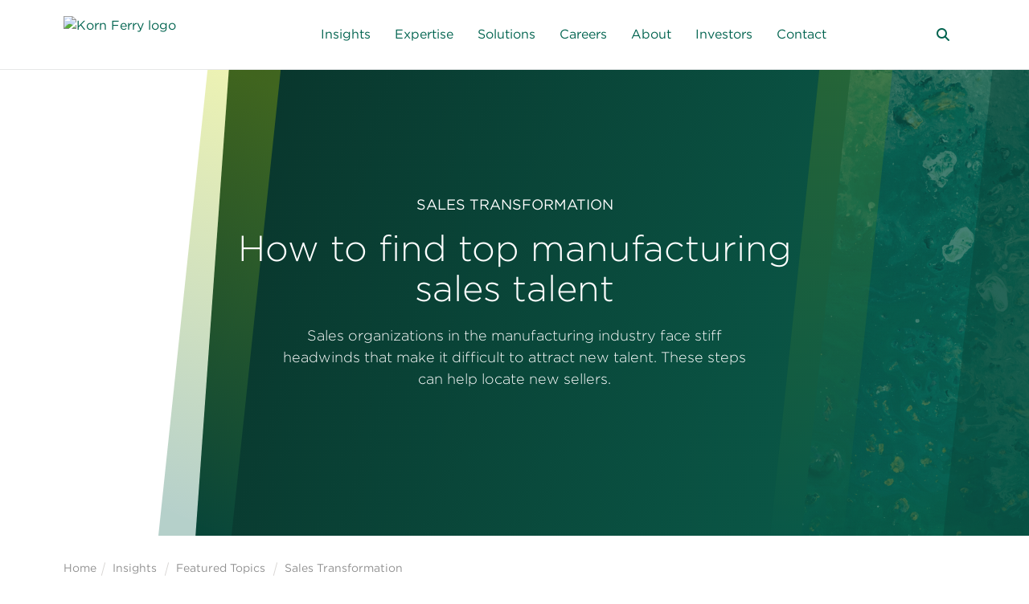

--- FILE ---
content_type: text/html;charset=utf-8
request_url: https://www.kornferry.com/insights/featured-topics/sales-transformation/how-to-find-top-manufacturing-sales-talent
body_size: 113081
content:

<!DOCTYPE HTML>
<html lang="en">
    <head>
  
  
  
  
     <!-- Autoblock Scripts -->
    <script src="//consent.trustarc.com/autoblockasset/core.min.js?domain=kornferry.com"></script>
    <script src="//consent.trustarc.com/autoblockoptout?domain=kornferry.com"></script>
    <script async="async" src="//consent.trustarc.com/notice?domain=kornferry.com&c=teconsent&js=nj&noticeType=bb&text=true&gtm=1&pcookie" crossorigin></script>
  <!-- <script type="text/javascript" src="https://cookieconsent.kornferry.com/cq_Korn_Ferry/prod/Bootstrap.js" ></script>  -->
  
  

      
          
    
<script src="/etc.clientlibs/kornferry-v2/clientlibs/analytics.min.js"></script>



      
    <!-- Optimize start -->
    <style>.anti-flicker, .anti-flicker * {visibility: hidden !important; opacity: 0 !important;}</style>
<!--    <script>(function(e,t,p){var n=document.documentElement,s={p:[],r:[]},u={p:s.p,r:s.r,push:function(e){s.p.push(e)},ready:function(e){s.r.push(e)}};e.intellimize=u,n.className+=" "+p,setTimeout(function(){n.className=n.className.replace(RegExp(" ?"+p),"")},t)})(window, 4000, 'anti-flicker')</script>-->
    <link rel="preload" href="https://cdn.intellimize.co/snippet/117980483.js" as="script"/>
    <script src="https://cdn.intellimize.co/snippet/117980483.js" async onerror="document.documentElement.className = document.documentElement.className.replace(RegExp(' ?anti-flicker'), '');"></script>
    <link rel="preconnect" href="https://api.intellimize.co" crossorigin/>
    <link rel="preconnect" href="https://117980483.intellimizeio.com"/>
    <link rel="preconnect" href="https://log.intellimize.co" crossorigin/>
    <!-- Optimize end -->
      
          <script type="text/javascript">
              var digitalData = digitalData || {};
              digitalData = {"pageInfo":{"insightPages":"kornferry-v2/en/insights/featured-topics/sales-transformation/how-to-find-top-manufacturing-sales-talent","pageTitle":"How to find top manufacturing sales talent","pageName":"kornferry-v2 : en : insights : featured-topics : sales-transformation : how-to-find-top-manufacturing-sales-talent"},"attributes":{"language":"en"},"category":{"subCategory5":"how-to-find-top-manufacturing-sales-talent","subCategory4":"sales-transformation","subCategory3":"featured-topics","subCategory2":"insights","primaryCategory":"en:Home"}}
          </script>
      
<!--      <script>-->
<!--          window.addEventListener('load', function () {-->
<!--            const faqItems = [];-->

<!--            const accordionSections = document.querySelectorAll('.text-image-accordion');-->

<!--            accordionSections.forEach(section => {-->
<!--              const heading = section.querySelector('.containerMax .sectionHeading');-->
<!--              const headingText = heading?.textContent?.toLowerCase() || '';-->

<!--              if (!heading || (-->
<!--                !headingText.includes('frequently asked questions') &&-->
<!--                !headingText.includes('faq')-->
<!--              )) {-->
<!--                return;-->
<!--              }-->

<!--              const accordionItems = section.querySelectorAll('.kf-accordionWrapper .kf-accordion .accordionItem');-->

<!--              accordionItems.forEach(item => {-->
<!--                const questionElement = item.querySelector('.accordionHead');-->
<!--                const answerElement = item.querySelector('.accordionDesc');-->

<!--                if (questionElement && answerElement) {-->
<!--                  const questionText = questionElement.textContent.trim();-->
<!--                  const answerText = answerElement.textContent.trim();-->

<!--                  if (questionText && answerText) {-->
<!--                    faqItems.push({-->
<!--                      "@type": "Question",-->
<!--                      "name": questionText,-->
<!--                      "acceptedAnswer": {-->
<!--                        "@type": "Answer",-->
<!--                        "text": answerText-->
<!--                      }-->
<!--                    });-->
<!--                  }-->
<!--                }-->
<!--              });-->
<!--            });-->

<!--            if (faqItems.length > 0) {-->
<!--              const faqSchema = {-->
<!--                "@context": "https://schema.org",-->
<!--                "@type": "FAQPage",-->
<!--                "mainEntity": faqItems-->
<!--              };-->

<!--              const script = document.createElement('script');-->
<!--              script.type = 'application/ld+json';-->
<!--              script.text = JSON.stringify(faqSchema, null, 2);-->
<!--              document.head.appendChild(script);-->
<!--            }-->
<!--          });-->
<!--      </script>-->




    
<!-- Google Tag Manager -->
<!--<script>(function(w,d,s,l,i){w[l]=w[l]||[];w[l].push({'gtm.start':-->
<!--    new Date().getTime(),event:'gtm.js'});var f=d.getElementsByTagName(s)[0],-->
<!--j=d.createElement(s),dl=l!='dataLayer'?'&l='+l:'';j.async=true;j.src=-->
<!--'https://www.googletagmanager.com/gtm.js?id='+i+dl;f.parentNode.insertBefore(j,f);-->
<!--})(window,document,'script','dataLayer','GTM-P8R8BK');</script>-->
<!-- End Google Tag Manager -->

<meta charset="UTF-8"/>
<title>How to find top manufacturing sales talent</title>
<link rel="canonical" href="https://www.kornferry.com/insights/featured-topics/sales-transformation/how-to-find-top-manufacturing-sales-talent"/>
<!-- video css -->
<link href="https://vjs.zencdn.net/8.10.0/video-js.css" rel="stylesheet"/>
<meta name="keywords" content="Talent-Acquisition-Leader|Article|Featured Topics|Kornferry4 SS|Sales Transformation|Sales|Manufacturing|FKTT_Talent-strategy|TOFU|Find-and-Keep-Top-Talent|Sales Effectiveness"/>
<meta name="lang" content="en"/>
<meta name="tags" content="Talent-Acquisition-Leader|Article|Featured Topics|Kornferry4 SS|Sales Transformation|Sales|Manufacturing|FKTT_Talent-strategy|TOFU|Find-and-Keep-Top-Talent|Sales Effectiveness"/>
<meta name="date" content="2023-02-23T05:00:00.000"/>
<meta name="article-date" content="February 23"/>
<meta name="description" content="Sales organizations in the manufacturing industry face stiff headwinds that make it difficult to attract new talent. These steps can help locate new sellers."/>
<meta name="template" content="convince-article"/>
<meta name="viewport" content="width=device-width, initial-scale=1"/>
      <!-- Starting New Meta Tags-->
      <meta name="funnel" content="TOFU"/>
      <meta name="theme" content="Find-and-Keep-Top-Talent"/>
      
      
      
      
      <!-- Ending New Meta Tags-->



<!-- OG Tags -->
<meta name="title" property="og:title" content="How to find top manufacturing sales talent"/>
<meta name="content" property="og:content"/>
<meta property="og:description" content="Sales organizations in the manufacturing industry face stiff headwinds that make it difficult to attract new talent. These steps can help locate new sellers."/>
<meta property="og:type" content="page"/>
<meta property="og:url" content="https://www.kornferry.com/insights/featured-topics/sales-transformation/how-to-find-top-manufacturing-sales-talent"/>
<!-- End OG Tags -->
    


<meta name="robots" content="INDEX,FOLLOW"/>
<meta name="google-site-verification" content="Qi6WmMyzm0jB-WT8_tmPQS9_1K127sATGxqOnjWLelI"/>

<meta name="twitter:card" content="summary_large_image"/>
<meta name="twitter:site" content="@kornferry"/>
<meta name="twitter:creator" content="@kornferry"/>
<meta name="twitter:title" content="How to find top manufacturing sales talent"/>
<meta name="twitter:description" content="Sales organizations in the manufacturing industry face stiff headwinds that make it difficult to attract new talent. These steps can help locate new sellers."/>

<meta name="twitter:image" content="https://www.kornferry.com/content/dam/kornferry-v2/featured-topics/sales/top-manufacturing-sales-talent-1200x627.jpg"/>

<!-- Placeholder for custom Metadata for cludo search + results -->

<meta name="category" content="KF Insights"/>

    <meta name="image" content="/content/dam/kornferry-v2/featured-topics/sales/top-manufacturing-sales-talent-375x300.jpg"/>
    <meta name="thumbnail" content="/content/dam/kornferry-v2/featured-topics/sales/top-manufacturing-sales-talent-375x300.jpg"/>

<meta property="og:image" content="https://www.kornferry.com/content/dam/kornferry-v2/featured-topics/sales/top-manufacturing-sales-talent-1200x627.jpg"/>
<meta name="date" content="2023-02-23T05:00:00.000"/>
<meta name="open-redirect-in-new-tab" content="_self"/>
<meta name="model" content="Kornferry4 SS"/>
<meta name="persona" content="Talent-Acquisition-Leader"/>
<meta name="themes" content="Find-and-Keep-Top-Talent"/>
<meta name="clusters" content="FKTT_Talent-strategy"/>
<meta name="insights-type" content="Article"/>
<meta name="insights-topics" content="Featured Topics|Sales Transformation"/>
<meta name="insights-categories" content="Featured Topics"/>
<meta name="insights-capabilities" content="Sales Effectiveness"/>
<meta name="industries" content="Manufacturing"/>
<meta name="functions" content="Sales"/>







    <link rel="stylesheet" type="text/css" href="https://cloud.typography.com/6761498/7726412/css/fonts.css"/>
	<link rel="stylesheet" type="text/css" href="https://cdnjs.cloudflare.com/ajax/libs/font-awesome/6.5.1/css/all.min.css"/>
    <script src="https://kit.fontawesome.com/346e420c8f.js" crossorigin="anonymous"></script>
    
    
<link rel="stylesheet" href="/etc.clientlibs/kornferry-v2/clientlibs/clientlib-base.min.css" type="text/css">





    <script type='text/javascript' src='https://platform-api.sharethis.com/js/sharethis.js#property=603e6847406a11001102d3ba&product=sop' async='async'></script>
																		   


    
    

    

    
    
<script src="/etc.clientlibs/kornferry-v2/clientlibs/clientlib-dependencies.min.js"></script>



    
    
<link rel="stylesheet" href="/etc.clientlibs/kornferry-v2/clientlibs/clientlib-dependencies.min.css" type="text/css">
<link rel="stylesheet" href="/etc.clientlibs/kornferry-v2/clientlibs/clientlib-site.min.css" type="text/css">



    



  <link rel="alternate" hreflang="en-us" href="https://www.kornferry.com/insights/featured-topics/sales-transformation/how-to-find-top-manufacturing-sales-talent"/>

  <link rel="alternate" hreflang="x-default" href="https://www.kornferry.com/insights/featured-topics/sales-transformation/how-to-find-top-manufacturing-sales-talent"/>




<!--    <script>-->
<!--console.log("Before gdpr check: ", Bootstrapper.privacy.gdpr);-->

<!--document.addEventListener('DOMContentLoaded', function() {-->
<!--    console.log("After DOM loaded, gdpr value: ", Bootstrapper.privacy.gdpr);-->
<!--    if (Bootstrapper.privacy.gdpr === '1' || Bootstrapper.privacy.gdpr === 1) {-->
<!--        console.log("gdpr is 1");-->
<!--        document.getElementById('ensAcceptAll').addEventListener('click', function() {-->
<!--            location.reload();-->
<!--              // This will reload the page-->
<!--        });-->
<!--    }-->
<!--});-->
<!--</script>-->
  
  											  
  
  
      <script>

          // pre-hiding snippet for Adobe Target with asynchronous Launch deployment

          (function(g,b,d,f) {
              (function(a,c,d) {
                  if(a) {
                      var e = b.createElement("style");
                      e.id = c;
                      e.innerHTML = d;
                      a.appendChild(e)
                  }
              })(b.getElementsByTagName("head")[0], "at-body-style", d);

              setTimeout(function() {
                  var a=b.getElementsByTagName("head")[0];
                  if(a) {
                      var c = b.getElementById("at-body-style");
                      c && a.removeChild(c)
                  }
              },f)
          })(window, document, "body {opacity: 0 !important}", 3E3);

      </script>
      <script src="https://assets.adobedtm.com/5c0071144f92/718bf227fe33/launch-35902a020b7d.min.js" async></script>
  
  

    <script type="text/javascript">
  (function() {
    var didInit = false;
    function initMunchkin() {
      if(didInit === false) {
        didInit = true;
        Munchkin.init('251-OLR-958');
      }
    }
    var s = document.createElement('script');
    s.type = 'text/javascript';
    s.async = true;
    s.src = '//munchkin.marketo.net/munchkin.js';
    s.onreadystatechange = function() {
      if (this.readyState == 'complete' || this.readyState == 'loaded') {
        initMunchkin();
      }
    };
    s.onload = initMunchkin;
    document.getElementsByTagName('head')[0].appendChild(s);
  })();
</script>
<script src="https://cdnjs.cloudflare.com/ajax/libs/html2pdf.js/0.9.2/html2pdf.bundle.js"></script>
<link rel="mask-icon" href="/etc.clientlibs/kornferry-v2/clientlibs/clientlib-site/resources/images/favicons/safari-pinned-tab.svg"/>
<link rel="icon" type="image/png" href="/etc.clientlibs/kornferry-v2/clientlibs/clientlib-site/resources/images/favicons/favicon-16x16.png" sizes="16x16"/>
<link rel="icon" type="image/png" href="/etc.clientlibs/kornferry-v2/clientlibs/clientlib-site/resources/images/favicons/favicon-32x32.png" sizes="32x32"/>
<link rel="apple-touch-icon" href="/etc.clientlibs/kornferry-v2/clientlibs/clientlib-site/resources/images/favicons
/apple-touch-icon.png"/>

<script type="text/javascript" src="https://cdn.bizible.com/scripts/bizible.js" async=""></script>
<!-- Qualified -->
<!--<script>(function(w,q){w['QualifiedObject']=q;w[q]=w[q]||function(){(w[q].q=w[q].q||[]).push(arguments)};})(window,'qualified')	</script>-->
<!--<script async src="https://js.qualified.com/qualified.js?token=hr8EzwuCqQsgoarF"></script>-->
<!--<script>-->
<!--var utm = {-->
<!--utm_campaign: utm_campaign,-->
<!--utm_source: utm_source,-->
<!--utm_medium: utm_medium,-->
<!--utm_content: utm_content,-->
<!--utm_term: utm_term,-->
<!--};-->
<!--qualified('identify', fieldValues);-->
<!--</script>-->
<!--- Vimeo Player Script --->
<script src="https://player.vimeo.com/api/player.js" async></script>
<script src="https://vjs.zencdn.net/8.10.0/video.min.js"></script>

<!--Add Bullhorn script --->
<!--<script type="text/javascript">-->
<!--window.hfAccountId = "2e5c2c1f-cfcb-4d28-b21e-f816212d02b1";-->
<!--window.hfDomain = "https://api.herefish.com";-->
<!--(function() {-->
<!--var hf = document.createElement('script'); hf.type = 'text/javascript'; hf.async = true;-->
<!--hf.src = window.hfDomain + '/scripts/hf.js';-->
<!--var s = document.getElementsByTagName('script')[0]; s.parentNode.insertBefore(hf, s);-->
<!--})();-->
<!--</script>-->
<!-- End Qualified -->


<script type='application/ld+json'>{
  "@context": "https://www.schema.org",
  "@type": "Article",
  "headline": "How to find top manufacturing sales talent",
  "image": "https://www.kornferry.com/content/dam/kornferry-v2/featured-topics/sales/top-manufacturing-sales-talent-375x300.jpg",
  "author": [],
  "articleSection": "Sales Transformation",
  "keywords": "Talent-Acquisition-Leader,Article,Featured Topics,Kornferry4 SS,Sales Transformation,Sales,Manufacturing,FKTT_Talent-strategy,TOFU,Find-and-Keep-Top-Talent,Sales Effectiveness",
  "publisher": {
    "@type": "Organization",
    "name": "Korn Ferry",
    "logo": {
      "@type": "ImageObject",
      "url": "https://www.kornferry.com/content/experience-fragments/kornferry/en/korn-ferry-header/master/_jcr_content/root/header/navbar/logo.coreimg.png/1580250000202/white-korn-ferry-png.png"
    }
  },
  "url": "https://www.kornferry.com/insights/featured-topics/sales-transformation/how-to-find-top-manufacturing-sales-talent",
  "mainEntityOfPage": {
    "@type": "WebPage",
    "@id": "https://www.kornferry.com/insights/featured-topics/sales-transformation/how-to-find-top-manufacturing-sales-talent"
  },
  "datePublished": "2023-07-24T20:11:40+0000",
  "dateModified": "2023-07-24T20:11:40+0000",
  "description": "Sales organizations in the manufacturing industry face stiff headwinds that make it difficult to attract new talent. These steps can help locate new sellers."
}</script>


<script type='application/ld+json'>{
  "@context": "https://www.schema.org",
  "@type": "BreadcrumbList",
  "itemListElement": [
    {
      "@type": "ListItem",
      "position": 1,
      "name": "Korn Ferry | Organizational Consulting",
      "item": "https://www.kornferry.com/"
    },
    {
      "@type": "ListItem",
      "position": 2,
      "name": "Insights",
      "item": "https://www.kornferry.com/insights"
    },
    {
      "@type": "ListItem",
      "position": 3,
      "name": "Featured Topics",
      "item": "https://www.kornferry.com/insights/featured-topics"
    },
    {
      "@type": "ListItem",
      "position": 4,
      "name": "Sales Transformation",
      "item": "https://www.kornferry.com/insights/featured-topics/sales-transformation"
    },
    {
      "@type": "ListItem",
      "position": 5,
      "name": "How to find top manufacturing sales talent",
      "item": "https://www.kornferry.com/insights/featured-topics/sales-transformation/how-to-find-top-manufacturing-sales-talent"
    }
  ]
}</script>

</head>
    <body class="page-convince-article page basicpage " id="page-convince-article-89728ef33f" data-cmp-data-layer-enabled>
    <div id="consent_blackbar"></div>
	 
      <p hidden>en</p>
	  
    
   																
	<!-- Google Tag Manager (noscript) -->
		<noscript>
			<iframe src="https://www.googletagmanager.com/ns.html?id=GTM-P8R8BK" height="0" width="0" style="display:none;visibility:hidden"></iframe>
		</noscript>
		<!-- End Google Tag Manager (noscript) -->
	
        
        
            

    <a aria-labeledby="skip_link" class="cmp-page__skiptomaincontent-link skip_link" alt="Skip to main content link" href="#skipToMain">Skip to main content</a>


    
<link rel="stylesheet" href="/etc.clientlibs/core/wcm/components/page/v2/page/clientlibs/site/skiptomaincontent.min.css" type="text/css">





            



            
<div class="root container responsivegrid">

    
    
    
    <div id="container-3ccfc5f741" class="cmp-container">
        
        <div class="experiencefragment convince-article-header">
<div id="experiencefragment-34b2a9a759" class="cmp-experiencefragment cmp-experiencefragment--header">


    
    <div id="container-82d733268c" class="cmp-container">
        


<div class="aem-Grid aem-Grid--12 aem-Grid--default--12 ">
    
    
    <div class="header" role="header">
    <div class="pageHeaderWrapper">
        <div class="navbarnew align-center mainHeader containerMax d-flex justify-space-between">
  <a class="nav-logo" title="kornferry logo" href="/">
    <div class="headerLogo image">
<div data-cmp-is="image" data-cmp-lazythreshold="0" data-cmp-src="/content/experience-fragments/kornferry-v2/en/header/master/_jcr_content/root/header/mainHeader%20containerMax%20d-flex%20justify-space-between%20align-center/headerLogo.coreimg{.width}.svg/1738567242801/kf-logo-green.svg" data-asset="/content/dam/kornferry-v2/dev/kf-logo-green.svg" data-asset-id="de79133b-0184-4836-b51f-b641c3507353" id="image-619863363d" class="cmp-image" itemscope itemtype="http://schema.org/ImageObject">
    
        
            
            <img src="/content/experience-fragments/kornferry-v2/en/header/master/_jcr_content/root/header/mainHeader%20containerMax%20d-flex%20justify-space-between%20align-center/headerLogo.coreimg.svg/1738567242801/kf-logo-green.svg" class="cmp-image__image" itemprop="contentUrl" data-cmp-hook-image="image"/>
            
        
    
    
    
</div>

    
</div>

    <div class="homepageheaderLogo image">
<div data-cmp-is="image" data-cmp-lazythreshold="0" data-cmp-src="/content/experience-fragments/kornferry-v2/en/header/master/_jcr_content/root/header/mainHeader%20containerMax%20d-flex%20justify-space-between%20align-center/homepageheaderLogo.coreimg{.width}.svg/1739348432386/kf-logo-white.svg" data-asset="/content/dam/kornferry-v2/dev/kf-logo-white.svg" data-asset-id="e4dd142b-f41c-4948-b12f-077ed377b283" id="image-036c4e6351" class="cmp-image" itemscope itemtype="http://schema.org/ImageObject">
    
        
            
            <img src="/content/experience-fragments/kornferry-v2/en/header/master/_jcr_content/root/header/mainHeader%20containerMax%20d-flex%20justify-space-between%20align-center/homepageheaderLogo.coreimg.svg/1739348432386/kf-logo-white.svg" class="cmp-image__image" itemprop="contentUrl" data-cmp-hook-image="image"/>
            
        
    
    
    
</div>

    
</div>

  </a>
  
<div class="navbar main-menu mobile-mega-menu">
    <nav>
    
    <ul class="list-none navItemsWrapper d-flex mainUl enlang">
        
        
            <li class="nav-item insightsWrap">
                
                    <a href="#" title="Insights" class="dropdown-item menu-item">Insights</a>
                    

				
                <div class="subMenuWrapper" aria-labelledby="Insights">
                    <div class="sub_wrapper">
                    
                        <ul class="has-menu column">
                            <li class="megamenuheader">
                           <h3> Main Menu</h3>
                            <h4><a title="Insights">Insights</a>
                   			</h4>
                            </li>
							
                            <li><a href="/insights" target="_self" title="Insights">Insights</a>
                                
                                <ul class="has-menu">
                                <li class="megamenuheader">
                                    <h3>Insights Menu</h3>
                                    <h4><a href="/insights" title="Insights">Insights</a>
                  					</h4>
                                </li>
                                    
                                        <li><a href="/insights/featured-topics/gen-ai-in-the-workplace" target="_self" title="AI in the Workplace">AI in the Workplace</a>
										
                                        </li>  
									 
                                        <li><a href="/insights/featured-topics/leadership" target="_self" title="Leadership">Leadership</a>
										
                                        </li>  
									 
                                        <li><a href="/insights/featured-topics/leadership/pay-transparency-in-the-workplace" target="_self" title="Pay Transparency">Pay Transparency</a>
										
                                        </li>  
									 
                                        <li><a href="/insights/featured-topics/future-of-work" target="_self" title="Future of Work">Future of Work</a>
										
                                        </li>  
									 
                                        <li><a href="/insights/featured-topics/organizational-transformation" target="_self" title="Organizational Transformation">Organizational Transformation</a>
										
                                        </li>  
									 
                                        <li><a href="/insights/featured-topics/talent-recruitment" target="_self" title="Talent Recruitment">Talent Recruitment</a>
										
                                        </li>  
									 
                                        <li><a href="/insights/featured-topics/interim-talent" target="_self" title="Interim Talent">Interim Talent</a>
										
                                        </li>  
									 
                                        <li><a href="/insights/featured-topics/employee-experience" target="_self" title="Employee Experience">Employee Experience</a>
										
                                        </li>  
									 
                                        <li><a href="/insights/featured-topics/workforce-management" target="_self" title="Workforce Management">Workforce Management</a>
										
                                        </li>  
									 
                                        <li><a href="/insights/featured-topics/employee-attrition-retention" target="_self" title="Attrition &amp; Retention">Attrition &amp; Retention</a>
										
                                        </li>  
									 
                                        <li><a href="/insights/featured-topics/sales-transformation" target="_self" title="Sales Transformation">Sales Transformation</a>
										
                                        </li>  
									 
                                        <li><a target="_self" title="By Role:">By Role:</a>
										
                                        </li>  
									 
                                        <li><a href="/insights/board-and-ceo-insights" target="_self" title="Board &amp; CEO">Board &amp; CEO</a>
										
                                        </li>  
									 
                                        <li><a href="/insights/chief-human-resources-officer-chro-insights" target="_self" title="CHRO">CHRO</a>
										
                                        </li>  
									 
                                </ul>

                            </li>
							
                            <li><a target="_self"></a>
                                
                                <ul class="has-menu">
                                <li class="megamenuheader">
                                    <h3>Insights Menu</h3>
                                    <h4><a title="Insights"></a>
                  					</h4>
                                </li>
                                    
                                        <li><a href="/institute" target="_self" title="Korn Ferry Institute">Korn Ferry Institute</a>
										<p>Thought leadership, research and data to unlock your organization’s potential.</p>

                                        </li>  
									 
                                        <li><a href="/insights/this-week-in-leadership" target="_self" title="This Week in Leadership">This Week in Leadership</a>
										<p>Recent articles reported by our team on important business-news developments.</p>

                                        </li>  
									 
                                        <li><a href="/insights/briefings-magazine" target="_self" title="Briefings Magazine">Briefings Magazine</a>
										<p>Our national magazine featuring long and short form features. Plus, a regular podcast diving into leadership issues.</p>

                                        </li>  
									 
                                        <li><a href="/insights/briefings-for-the-boardroom" target="_self" title="Briefings for the Boardroom">Briefings for the Boardroom</a>
										<p>Our look at pressing problems and solutions for board directors.</p>

                                        </li>  
									 
                                        <li><a href="/insights/perspectives" target="_self" title="Perspectives">Perspectives</a>
										<p>Engaging articles centered on business issues our clients have tackled.</p>

                                        </li>  
									 
                                        <li><a href="/insights/special-edition" target="_self" title="Special Edition">Special Edition</a>
										<p>Weekly leadership messages from our CEO Gary Burnison, capturing the mood and the moment with storytelling and insights.</p>

                                        </li>  
									 
                                </ul>

                            </li>
							
                        </ul>
                    </div>
                </div>
            </li>
    
        
        
            <li class="nav-item expertiseWrap">
                
                    <a href="#" title="Expertise" class="dropdown-item menu-item">Expertise</a>
                    

				
                <div class="subMenuWrapper" aria-labelledby="Expertise">
                    <div class="sub_wrapper">
                    
                        <div class="cta-header"><span>We help you…</span></div>
                    
                        <ul class="has-menu column">
                            <li class="megamenuheader">
                           <h3> Main Menu</h3>
                            <h4><a href="/expertise" title="Expertise">Expertise</a>
                   			</h4>
                            </li>
							
                            <li><a href="/expertise/lead-through-change" target="_self" title="Lead Through Change">Lead Through Change</a>
                                <p>Unleashing potential in your teams and organization starts with you.</p>

                                

                            </li>
							
                            <li><a href="/expertise/transform-for-growth" target="_self" title="Transform for Growth">Transform for Growth</a>
                                <p>Potential can't be unleashed without the supporting structures, skillsets and culture.</p>

                                

                            </li>
							
                            <li><a href="/expertise/find-and-keep-top-talent" target="_self" title="Find and Keep Top Talent">Find and Keep Top Talent</a>
                                <p>You can hire people with high potential but unless they’re engaged, you won’t be able to maximize it.</p>

                                

                            </li>
							
                        </ul>
                    </div>
                </div>
            </li>
    
        
        
            <li class="nav-item solutionWrap">
                
                    <a href="#" title="Solutions" class="dropdown-item menu-item">Solutions</a>
                    

				
                <div class="subMenuWrapper" aria-labelledby="Solutions">
                    <div class="sub_wrapper">
                    
                        <ul class="has-menu column">
                            <li class="megamenuheader">
                           <h3> Main Menu</h3>
                            <h4><a title="Solutions">Solutions</a>
                   			</h4>
                            </li>
							
                            <li><a href="/capabilities" target="_self" title="Capabilities">Capabilities</a>
                                
                                <ul class="has-menu">
                                <li class="megamenuheader">
                                    <h3>Solutions Menu</h3>
                                    <h4><a href="/capabilities" title="Solutions">Capabilities</a>
                  					</h4>
                                </li>
                                    
                                        <li><a href="/capabilities/organization-strategy" target="_self" title="Organization Strategy">Organization Strategy</a>
										
                                        </li>  
									 
                                        <li><a href="/capabilities/total-rewards-program" target="_self" title="Total Rewards">Total Rewards</a>
										
                                        </li>  
									 
                                        <li><a href="/capabilities/assessment-succession" target="_self" title="Assessment &amp; Succession">Assessment &amp; Succession</a>
										
                                        </li>  
									 
                                        <li><a href="/capabilities/talent-acquisition" target="_self" title="Talent Acquisition">Talent Acquisition</a>
										
                                        </li>  
									 
                                        <li><a href="/capabilities/leadership-professional-development" target="_self" title="Leadership &amp; Professional Development">Leadership &amp; Professional Development</a>
										
                                        </li>  
									 
                                        <li><a href="/capabilities/board-ceo-services" target="_self" title="Board &amp; CEO Services">Board &amp; CEO Services</a>
										
                                        </li>  
									 
                                </ul>

                            </li>
							
                            <li><a target="_self" title="Featured Solutions">Featured Solutions</a>
                                
                                <ul class="has-menu">
                                <li class="megamenuheader">
                                    <h3>Solutions Menu</h3>
                                    <h4><a title="Solutions">Featured Solutions</a>
                  					</h4>
                                </li>
                                    
                                        <li><a href="/capabilities/business-transformation/diversity-equity-inclusion-programs" target="_self" title="Power of All">Power of All</a>
										
                                        </li>  
									 
                                        <li><a href="/capabilities/business-transformation/esg-and-sustainability" target="_self" title="ESG &amp; Sustainability">ESG &amp; Sustainability</a>
										
                                        </li>  
									 
                                        <li><a href="/capabilities/business-transformation/sales-effectiveness" target="_self" title="Sales Effectiveness">Sales Effectiveness</a>
										
                                        </li>  
									 
                                        <li><a href="/capabilities/business-transformation/workforce" target="_self" title="Workforce Transformation">Workforce Transformation</a>
										
                                        </li>  
									 
                                        <li><a href="/capabilities/business-transformation/cost-optimization" target="_self" title="Cost Optimization">Cost Optimization</a>
										
                                        </li>  
									 
                                        <li><a href="/capabilities/business-transformation/career-outplacement-services" target="_self" title="Career Transition &amp; Outplacement">Career Transition &amp; Outplacement</a>
										
                                        </li>  
									 
                                        <li><a href="/capabilities/business-transformation/customer-experience" target="_self" title="Customer Experience">Customer Experience</a>
										
                                        </li>  
									 
                                        <li><a href="/capabilities/intelligence-cloud-hr-platform/talent-management-solutions" target="_self" title="Talent Management">Talent Management</a>
										
                                        </li>  
									 
                                        <li><a href="/capabilities/leadership-professional-development/training-certification" target="_self" title="Training &amp; Certification">Training &amp; Certification</a>
										
                                        </li>  
									 
                                </ul>

                            </li>
							
                            <li><a href="/capabilities/talent-suite" target="_self" title="Products">Products</a>
                                
                                <ul class="has-menu">
                                <li class="megamenuheader">
                                    <h3>Solutions Menu</h3>
                                    <h4><a href="/capabilities/talent-suite" title="Solutions">Products</a>
                  					</h4>
                                </li>
                                    
                                        <li><a href="/capabilities/talent-suite" target="_self" title="Talent Suite Overview">Talent Suite Overview</a>
										
                                        </li>  
									 
                                        <li><a href="/capabilities/talent-suite/korn-ferry-architect" target="_self" title="Korn Ferry Architect">Korn Ferry Architect</a>
										
                                        </li>  
									 
                                        <li><a href="/capabilities/talent-suite/korn-ferry-assess" target="_self" title="Korn Ferry Assess">Korn Ferry Assess</a>
										
                                        </li>  
									 
                                        <li><a href="/capabilities/talent-suite/coaching-platform" target="_self" title="Korn Ferry Coach">Korn Ferry Coach</a>
										
                                        </li>  
									 
                                        <li><a href="/capabilities/talent-suite/learning-development-tools" target="_self" title="Korn Ferry Learn">Korn Ferry Learn</a>
										
                                        </li>  
									 
                                        <li><a href="/capabilities/talent-suite/korn-ferry-listen" target="_self" title="Korn Ferry Listen">Korn Ferry Listen</a>
										
                                        </li>  
									 
                                        <li><a href="/capabilities/talent-acquisition/recruitment-process-outsourcing-rpo/nimble-recruit" target="_self" title="Korn Ferry Nimble Recruit">Korn Ferry Nimble Recruit</a>
										
                                        </li>  
									 
                                        <li><a href="/capabilities/talent-suite/korn-ferry-pay" target="_self" title="Korn Ferry Pay">Korn Ferry Pay</a>
										
                                        </li>  
									 
                                        <li><a href="/capabilities/talent-suite/talent-management-software" target="_self" title="Korn Ferry Profile Manager">Korn Ferry Profile Manager</a>
										
                                        </li>  
									 
                                        <li><a href="/capabilities/talent-suite/korn-ferry-assess/hiring-assessment-tool" target="_self" title="Korn Ferry Select">Korn Ferry Select</a>
										
                                        </li>  
									 
                                        <li><a href="/capabilities/talent-suite/korn-ferry-sell" target="_self" title="Korn Ferry Sell">Korn Ferry Sell</a>
										
                                        </li>  
									 
                                        <li><a href="/insights/talent-suite-resources" target="_self" title="Talent Suite Resources">Talent Suite Resources</a>
										
                                        </li>  
									 
                                </ul>

                            </li>
							
                            <li><a href="/industries" target="_self" title="Industries">Industries</a>
                                
                                <ul class="has-menu">
                                <li class="megamenuheader">
                                    <h3>Solutions Menu</h3>
                                    <h4><a href="/industries" title="Solutions">Industries</a>
                  					</h4>
                                </li>
                                    
                                        <li><a href="/industries/consumer-markets" target="_self" title="Consumer Markets">Consumer Markets</a>
										
                                        </li>  
									 
                                        <li><a href="/industries/financial-services" target="_self" title="Financial Services">Financial Services</a>
										
                                        </li>  
									 
                                        <li><a href="/industries/healthcare-consulting-services" target="_self" title="Healthcare">Healthcare</a>
										
                                        </li>  
									 
                                        <li><a href="/industries/life-sciences-consulting" target="_self" title="Life Sciences">Life Sciences</a>
										
                                        </li>  
									 
                                        <li><a href="/industries/industrial" target="_self" title="Industrial">Industrial</a>
										
                                        </li>  
									 
                                        <li><a href="/industries/technology" target="_self" title="Technology">Technology</a>
										
                                        </li>  
									 
                                        <li><a href="/industries/government-and-public-services" target="_self" title="Government &amp; Public Services">Government &amp; Public Services</a>
										
                                        </li>  
									 
                                </ul>

                            </li>
							
                            <li><a href="/functions" target="_self" title="Functions">Functions</a>
                                
                                <ul class="has-menu">
                                <li class="megamenuheader">
                                    <h3>Solutions Menu</h3>
                                    <h4><a href="/functions" title="Solutions">Functions</a>
                  					</h4>
                                </li>
                                    
                                        <li><a href="/functions/accounting-recruiting" target="_self" title="Accounting">Accounting</a>
										
                                        </li>  
									 
                                        <li><a href="/functions/corporate-affairs-recruiting" target="_self" title="Corporate Affairs">Corporate Affairs</a>
										
                                        </li>  
									 
                                        <li><a href="/functions/cybersecurity-recruiting" target="_self" title="Cybersecurity">Cybersecurity</a>
										
                                        </li>  
									 
                                        <li><a href="/functions/digital-technology-recruiting" target="_self" title="Digital &amp; Technology">Digital &amp; Technology</a>
										
                                        </li>  
									 
                                        <li><a href="/functions/finance-recruiting" target="_self" title="Finance">Finance</a>
										
                                        </li>  
									 
                                        <li><a href="/functions/human-resources-recruiting" target="_self" title="Human Resources">Human Resources</a>
										
                                        </li>  
									 
                                        <li><a href="/functions/legal-recruiting" target="_self" title="Legal">Legal</a>
										
                                        </li>  
									 
                                        <li><a href="/functions/marketing-recruiting" target="_self" title="Marketing">Marketing</a>
										
                                        </li>  
									 
                                        <li><a href="/functions/risk-management-recruiting" target="_self" title="Risk Management">Risk Management</a>
										
                                        </li>  
									 
                                        <li><a href="/functions/sales-recruiting" target="_self" title="Sales">Sales</a>
										
                                        </li>  
									 
                                        <li><a href="/functions/supply-chain-recruiting" target="_self" title="Supply Chain">Supply Chain</a>
										
                                        </li>  
									 
                                        <li><a href="/functions/sustainability-recruiting" target="_self" title="Sustainability">Sustainability</a>
										
                                        </li>  
									 
                                </ul>

                            </li>
							
                        </ul>
                    </div>
                </div>
            </li>
    
        
        
            <li class="nav-item candidateWrap">
                
                    <a href="#" title="Careers" class="dropdown-item menu-item">Careers</a>
                    

				
                <div class="subMenuWrapper" aria-labelledby="Careers">
                    <div class="sub_wrapper">
                    
                        <ul class="has-menu column">
                            <li class="megamenuheader">
                           <h3> Main Menu</h3>
                            <h4><a href="/careers" title="Careers">Careers</a>
                   			</h4>
                            </li>
							
                            <li><a href="/careers/candidates" target="_self" title="Jobs with Our Clients">Jobs with Our Clients</a>
                                
                                <ul class="has-menu">
                                <li class="megamenuheader">
                                    <h3>Careers Menu</h3>
                                    <h4><a href="/careers/candidates" title="Careers">Jobs with Our Clients</a>
                  					</h4>
                                </li>
                                    
                                        <li><a href="https://jobs.candidate.kornferry.com/jobs" target="_self" title="Permanent Roles">Permanent Roles</a>
										
                                        </li>  
									 
                                        <li><a href="/careers/interim-positions" target="_self" title="Interim Positions">Interim Positions</a>
										
                                        </li>  
									 
                                </ul>

                            </li>
							
                            <li><a href="https://www.kfadvance.com/" target="_self" title="Advance Your Career">Advance Your Career</a>
                                
                                <ul class="has-menu">
                                <li class="megamenuheader">
                                    <h3>Careers Menu</h3>
                                    <h4><a href="https://www.kfadvance.com/" title="Careers">Advance Your Career</a>
                  					</h4>
                                </li>
                                    
                                        <li><a href="https://www.kfadvance.com/coaches" target="_self" title="Career Coaching">Career Coaching</a>
										
                                        </li>  
									 
                                        <li><a href="https://www.kfadvance.com/career-assessment" target="_self" title="Career Assessment">Career Assessment</a>
										
                                        </li>  
									 
                                        <li><a href="https://www.kfadvance.com/resume-architect" target="_self" title="Resume Architect">Resume Architect</a>
										
                                        </li>  
									 
                                        <li><a href="https://www.kfadvance.com/skills-development" target="_self" title="Skills Development">Skills Development</a>
										
                                        </li>  
									 
                                        <li><a href="https://www.kfadvance.com/interview-prep" target="_self" title="Interview Prep">Interview Prep</a>
										
                                        </li>  
									 
                                </ul>

                            </li>
							
                            <li><a href="/careers/join-korn-ferry" target="_self" title="Join Korn Ferry">Join Korn Ferry</a>
                                
                                <ul class="has-menu">
                                <li class="megamenuheader">
                                    <h3>Careers Menu</h3>
                                    <h4><a href="/careers/join-korn-ferry" title="Careers">Join Korn Ferry</a>
                  					</h4>
                                </li>
                                    
                                        <li><a href="/careers/join-korn-ferry/our-culture" target="_self" title="Our Culture">Our Culture</a>
										
                                        </li>  
									 
                                        <li><a href="https://kornferry.tal.net/vx/lang-en-GB/mobile-0/appcentre-ext/brand-4/xf-9ddf4301e915/candidate/jobboard/vacancy/3/adv/" target="_self" title="Experienced Opportunities">Experienced Opportunities</a>
										
                                        </li>  
									 
                                        <li><a href="/careers/join-korn-ferry/internships" target="_self" title="Early Careers">Early Careers</a>
										
                                        </li>  
									 
                                        <li><a href="/careers/become-a-korn-ferry-coach" target="_self" title="Become a Coach">Become a Coach</a>
										
                                        </li>  
									 
                                        <li><a href="https://kornferry.tal.net/vx/lang-en-GB/mobile-0/appcentre-ext/brand-4/xf-40f990adb68c/candidate/jobboard/talentbank/1" target="_self" title="Talent Community">Talent Community</a>
										
                                        </li>  
									 
                                </ul>

                            </li>
							
                        </ul>
                    </div>
                </div>
            </li>
    
        
        
            <li class="nav-item aboutWrap">
                
                    <a href="#" title="About" class="dropdown-item menu-item">About</a>
                    

				
                <div class="subMenuWrapper" aria-labelledby="About">
                    <div class="sub_wrapper">
                    
                        <ul class="has-menu column">
                            <li class="megamenuheader">
                           <h3> Main Menu</h3>
                            <h4><a href="/about-us" title="About">About</a>
                   			</h4>
                            </li>
							
                            <li><a href="/about-us/our-story" target="_self" title="Our Story">Our Story</a>
                                
                                

                            </li>
							
                            <li><a href="/about-us/consultants" target="_self" title="Find a Consultant">Find a Consultant</a>
                                
                                

                            </li>
							
                            <li><a href="/about-us/global-offices" target="_self" title="Find an Office">Find an Office</a>
                                
                                

                            </li>
							
                            <li><a href="/about-us/business-impact" target="_self" title="Business Impact">Business Impact</a>
                                
                                

                            </li>
							
                            <li><a href="/about-us/corporate-responsibility" target="_self" title="Corporate Responsibility">Corporate Responsibility</a>
                                
                                

                            </li>
							
                            <li><a href="https://ir.kornferry.com/" target="_self" title="Investor Relations">Investor Relations</a>
                                
                                

                            </li>
							
                            <li><a href="/about-us/events-webinars" target="_self" title="Events &amp; Webinars">Events &amp; Webinars</a>
                                
                                

                            </li>
							
                            <li><a href="/about-us/partnerships" target="_self" title="Partnerships">Partnerships</a>
                                
                                

                            </li>
							
                            <li><a href="/about-us/press" target="_self" title="Newsroom">Newsroom</a>
                                
                                

                            </li>
							
                            <li><a href="/about-us/tour" target="_self" title="Korn Ferry Tour">Korn Ferry Tour</a>
                                
                                

                            </li>
							
                            <li><a href="https://www.kornferryfoundation.org" target="_self" title="Korn Ferry Foundation">Korn Ferry Foundation</a>
                                
                                

                            </li>
							
                        </ul>
                    </div>
                </div>
            </li>
    
        
        
            <li class="nav-item contact_invest">
                

				
                    <a href="https://ir.kornferry.com/" title="Investors" class="dropdown-item menu-item">Investors</a>
                    
                
            </li>
    
        
        
            <li class="nav-item contact_invest">
                

				
                    <a href="/contact" title="Contact" class="dropdown-item menu-item">Contact</a>
                    
                
            </li>
    
        
    </ul>
      
    </nav>
</div>


  <div class="headerSearchArea">
    <div class="dropdown language-dropdown d-flex" style="display:none;">
      <button class="btn" role="button" type="button" id="dropdownMenuButton" aria-haspopup="true">
      <span class="lang-dropdown-icon"><i class="fal fa-globe"></i></span>
    </button>   
  </div>
    <ul class="list-none d-flex align-center">
      <li class="savedFolder">
        <a href="/saved"><i class="fas fa-folder" aria-hidden="true"></i>SAVED</a>
      </li>
      <li class="searchWrapper d-flex align-center" id="searchNavMobileWrapper">
        <span class="searchIcon"><i class="fas fa-search" aria-hidden="true"></i></span>
        <form id="searchNavMobile" class="searchBarForm d-flex align-center" action="/seachresult" @submit.prevent="doSearch">
          <span class="searchIcon"><i class="fas fa-search" aria-hidden="true"></i></span>
          <span class="cludo-voice-icon custom-voice-icon" title="Search by voice" v-on:click="startVoiceSearch"><i class="fas fa-microphone" aria-hidden="true"></i></span>
          <input id="searchNavInput" name="query" v-model="query" @focus="searchBoxInputFocusEvent" @blur="searchBoxInputBlurEvent" @keyup.up="searchInputKeyUp" @keyup.down="searchInputKeyDown" type="text" class="searchBar" placeholder="Search our insights, capabilities and experts" aria-label="Search" aria-describedby="Search" role="combobox" aria-autocomplete="list"/>
          <div v-if="instantSuggestions && instantSuggestions.length > 0 && showInstantSuggestions == true" id="search_navbar_autocomplete" class="search_navbar_autocomplete instant_suggestions">
            <h3>{{suggestedHeader}}</h3>
            <ul v-if="instantSuggestions && instantSuggestions.length > 0 && showInstantSuggestions == true" id="search_autocomplete-list" class="instant-suggestions-list" role="listbox" aria-describedby="autocomplete_hint">
              
                <template v-for="(index, item) in instantSuggestions">
    <li id="cludo-list-item-{{ index }}" class="item" role="option" aria-label="{{ item }}" @mousedown="autoCompleteClicked">
        {{ item }}
    </li>
</template>
              
            </ul>
          </div>
          <ul v-if="autoCompleteSuggestions && autoCompleteSuggestions.length > 0 && showAutoComplete == true" id="search_navbar_autocomplete" class="autocomplete-suggestions" role="listbox" aria-describedby="autocomplete_hint">
            
              <template v-for="(index, item) in autoCompleteSuggestions">
    <li id="cludo-list-item-{{ index }}" class="item" role="option" aria-label="{{ item }}" @mousedown="autoCompleteClicked">
        {{ item }}
    </li>
</template>
            
          </ul>
        </form>
        <div class="crossSearchBarBtn" @mousedown="searchBoxInputBlurEvent"></div>
      </li>
      <li class="hamburger">
        <button aria-labelledby="menu bar" value="menu bar" type="button">
          <span class="top bottom"></span>
        </button>
        <!--<button class="crossbutton"><i class="fas fa-times"></i></button>-->
      </li>
    </ul>
  </div>


</div>

        <div class="progress-bar-section">
          <div class="containerMax">
            <p>How to find top manufacturing sales talent</p>
            <div class="back-to-top">
              <span class="right-text">Back to top</span>
              <span class="icon-sec"><i class="fas fa-arrow-up"></i></span>
            </div>
          </div>
          <div class="myProgress">
            <div class="myBar" data-width=""></div>
          </div>
        </div>
    </div>
  </div>



    
</div>

    </div>

    
</div>

    
</div>
<main class="container responsivegrid noheaderContainer convinceBannerContainer">

    
    <div id="container-6052939446" class="cmp-container">
        


<div class="aem-Grid aem-Grid--12 aem-Grid--default--12 ">
    
    <div class="convincearticlebanner aem-GridColumn aem-GridColumn--default--12"><section class="convincebanner leftimage">
  <div class="bgWrapper">
    <div class="hero-bkgrd bannerDesktop" style="
        background-image: url('/content/dam/kornferry-v2/featured-topics/sales/top-manufacturing-sales-talent-310x580.jpg');
      ">
      
    </div>
    
    <div class="hero-bkgrd bannerMobile" style="background-image: url('/content/dam/kornferry-v2/featured-topics/sales/top-manufacturing-sales-talent-375x300.jpg')"></div>
  </div>
  <div class="right_cut">
    <div class="right__cut--bg"></div>
  </div>
  <div class="banner_text">
    <div class="text">
      
      <p class="topic">
        Sales Transformation
      </p>
      <h1 class="xxl">
        How to find top manufacturing sales talent
      </h1>
      <div class="description">
        <p>Sales organizations in the manufacturing industry face stiff headwinds that make it difficult to attract new talent. These steps can help locate new sellers.</p>
 
      </div>
      
    </div>
  </div>
</section>

</div>

    
</div>

    </div>

    
</main>
<div class="breadcrumb BreadcrumbsWrapper ConvinceBreadcrumbs">
  <div class="containerMax d-flex justify-space-between">
<nav id="breadcrumb-6704cafce0" class="cmp-breadcrumb" aria-label="Breadcrumb" data-cmp-data-layer="{&#34;breadcrumb-6704cafce0&#34;:{&#34;repo:modifyDate&#34;:&#34;2022-03-08T05:16:09Z&#34;,&#34;@type&#34;:&#34;kornferry-v2/components/breadcrumb&#34;}}">
     <div class="cmp-breadcrumb__item home-link" itemprop="itemListElement" itemscope itemtype="http://schema.org/ListItem">
		 <a class="breadcrumb__link home-link" href="/">
         <span itemprop="name">Home</span>
         </a>
	 </div>

    <ol class="cmp-breadcrumb__list" itemscope itemtype="http://schema.org/BreadcrumbList">
        <li class="cmp-breadcrumb__item" data-cmp-data-layer="{&#34;breadcrumb-6704cafce0-item-f9e8e0091d&#34;:{&#34;xdm:linkURL&#34;:&#34;/content/kornferry-v2/en/insights.html&#34;,&#34;repo:modifyDate&#34;:&#34;2026-01-14T23:03:03Z&#34;,&#34;dc:title&#34;:&#34;Insights&#34;,&#34;@type&#34;:&#34;kornferry-v2/components/page&#34;}}" itemprop="itemListElement" itemscope itemtype="http://schema.org/ListItem">
            <a href="/insights" class="cmp-breadcrumb__item-link" itemprop="item" data-cmp-clickable>
					 <span itemprop="name">Insights</span>
                </a>

            <meta itemprop="position" content="1"/>
        </li>
    
        <li class="cmp-breadcrumb__item" data-cmp-data-layer="{&#34;breadcrumb-6704cafce0-item-7b10af40c8&#34;:{&#34;xdm:linkURL&#34;:&#34;/content/kornferry-v2/en/insights/featured-topics.html&#34;,&#34;repo:modifyDate&#34;:&#34;2025-07-23T20:49:52Z&#34;,&#34;dc:title&#34;:&#34;Featured Topics&#34;,&#34;@type&#34;:&#34;kornferry-v2/components/page&#34;}}" itemprop="itemListElement" itemscope itemtype="http://schema.org/ListItem">
            <a href="/insights/featured-topics" class="cmp-breadcrumb__item-link" itemprop="item" data-cmp-clickable>
					 <span itemprop="name">Featured Topics</span>
                </a>

            <meta itemprop="position" content="2"/>
        </li>
    
        <li class="cmp-breadcrumb__item" data-cmp-data-layer="{&#34;breadcrumb-6704cafce0-item-401a5629ec&#34;:{&#34;xdm:linkURL&#34;:&#34;/content/kornferry-v2/en/insights/featured-topics/sales-transformation.html&#34;,&#34;repo:modifyDate&#34;:&#34;2025-07-22T16:07:14Z&#34;,&#34;dc:title&#34;:&#34;Sales Transformation&#34;,&#34;@type&#34;:&#34;kornferry-v2/components/page&#34;}}" itemprop="itemListElement" itemscope itemtype="http://schema.org/ListItem">
            <a href="/insights/featured-topics/sales-transformation" class="cmp-breadcrumb__item-link" itemprop="item" data-cmp-clickable>
					 <span itemprop="name">Sales Transformation</span>
                </a>

            <meta itemprop="position" content="3"/>
        </li>
    </ol>
</nav>
</div>

    
</div>
<div class="container responsivegrid convince-article-container containerMax">

    
    
    
    <div id="container-794139a52d" class="cmp-container">
        
        <div class="container responsivegrid convince-article-left">

    
    
    
    <div id="container-ef6544fb27" class="cmp-container">
        
        <div class="publishDate">


    <div class="publish-date">
        <p> <i> February 23, 2023</i></p>
    </div>

</div>
<div class="htmlcomponent">

<div class="htmlContent"><style>
.ctaBanner.contentBanner .textsection p {
font-size: 1rem;
}
.ctaBanner.contentBanner .wrapper {
justify-content: normal;
}
.ctaBanner.textBased {
padding: 40px 0;
}
.ctaBanner.textBased .textsection p {
font-size: 1.375rem;
max-width: 100%;
}
.textcontent h4 {
color: #00634f;
margin-bottom: 1rem;
}
.convince-article-container .textComponent .textcontent h2 {
padding: 20px 0 0 0;
margin-bottom: 2rem;
}
#container-3858308e38.cmp-container {
padding-top: 40px;
}
.sidebar .textComponent.summary {
background: #f8f8f8;
padding: 30px 20px;
margin-bottom: 60px;
}
.sidebar .summary.textComponent .textcontent.max800 {
	padding: 0;
}	
.sidebar .summary.textComponent .textcontent h2 {
	color: #00634f;
	margin-bottom: 0;
	padding-bottom: 20px;
	border-bottom: 1px solid #588d36;
	font-size: 1.125rem;
	line-height: 1;
	text-transform: uppercase;
	text-align: center;
	font-weight: 500;
	margin-bottom: 20px;
padding-top: 0;
}	
.sidebar .summary .textcontent ul,
.sidebar .summary .textcontent ol {
	text-align: left;
margin-bottom: 0;
}		
.convince-article-container .textComponent .textcontent h3 {
margin: 40px 0 20px 0;
}
.relatedTagsContainer .tagsContainer {
	list-style: none;
padding-top: 20px;
}
.convince-article-container .sidebar .sidebar-title {
	font-weight: 500;
}
.ctaBanner.contentBanner .textsection {
padding-top: 8px;
max-width: 575px;
}
.categoryCardSection .categoryCardSetionWrapper .consultantWrapper .consultantCard:last-child {
border-right: none;
}

.ctaBanner.contentBanner .textsection h3 {
font-size: 1.75rem;
line-height: 1.25;
}
/* general typography classes */

.xxl,
h1,
.bannerHomepage.mainBanner .bannerWrapper .containerMax .bannerTopWrapper .bannerText h2,
.bannerHomepage.buildingBanner .bannerWrapper .containerMax .bannerTopWrapper .bannerText h1 {
	font-size: 3.5rem;
	line-height: 1.125;
	font-weight: 300;
}
.xl,
h2,
.sectionHeading,
.categoryCardSection .headingWrapper .sectionHeading,
.OurPeopleWrapper .content-container h2 {
	font-size: 2.8125rem;
	line-height: 1.222;
	font-weight: 300;
}
.lg,
h3,
.textcontent h2,
.landing-page-form .OurPeopleWrapper .content-container h2,
.landing-page-form > #container-a0602ef4f0.cmp-container h2,
.bannerHomepage .bannerBelowWrapper .containerMax .leftHeading h3 {
	font-size: 2.25rem;
	line-height: 1.27778;
	font-weight: 300;
	margin-bottom: 2rem;
}
.md,
h4,
.textcontent h3,
.bannerHomepage.mainBanner .bannerWrapper .containerMax .bannerTopWrapper .bannerText h1 {
	font-size: 1.75rem;
	line-height: 1.28571429;
	font-weight: 300;
}
.sm,
h5,
.textcontent h4,
.capabilityCloudSection .capabilityWrapper .sectionContent .itemsWrapper .capabilityItemsList>li .capabilityItem .itemHead {
	font-size: 1.375rem;
	line-height: 1.363636;
	font-weight: 500;
}
.bannerHomepage.buildingBanner .bannerWrapper .containerMax .bannerTopWrapper .bannerText h5 {
	font-size: 0.875rem;
	line-height: 1.142;
}
.xs,
h6,
.textcontent h5 {
	font-size: 1.125rem;
	line-height: 1.38889;
	font-weight: 500;
}
.xxs {
	font-size: 0.875rem;
	line-height: 1.4;
	font-weight: 400;
}
p,
.textcontent ul,
.trendingIssueSection ul,
.textcontent ol,
.trendingIssueSection ol,
.bannerHomepage.buildingBanner .bannerWrapper .containerMax .bannerTopWrapper .bannerText p,
.Trending-Sub-Container > div .articleContent p {
	font-size: 1.125rem;
	line-height: 1.5;
	font-weight: 300;
	margin-bottom: 1rem;
}
.textcontent h2,
.textcontent h3,
.textcontent h4 {
	text-align: left;
}
.Trending-Sub-Container .textcontent h2,
.Trending-Sub-Container .textcontent h3,
.Trending-Sub-Container .textcontent h4 {
	margin-top: 30px;
	margin-bottom: 30px;
}
.Trending-Sub-Container .textcontent h4 {
	margin-bottom: 15px;
	color: #568e30;
}

/* typography color classes */

.white {
	color: #fff;
}
.black,
.textcontent h3 {
	color: #000;
}
.dk-gray {
	color: #757575;
}
.gray {
	color: #919191;
}
.gray-bkgrd {
	background: #f8f8f8;
}
.kf-green,
.textcontent h2,
.textcontent h5	{
	color: #00634f;
}
.dk-kf-green,
.trendingIssueSection .kf-accordionWrapper .kf-accordion .accordionItem .accordionHead h3:hover	{
	color: #06332a;
}
.dk-apple-green,
.trendingIssueSection .kf-accordionWrapper .kf-accordion .accordionItem .accordionHead h3 {
	color: #568e30;
}
.dk-sky {
	color: #005971;
}

/* user interface */

.button {
	background: #568e30;
	border: 3px solid #568e30;
	color: #fff;
	font-weight: 500;
	font-size: 1.125rem;
	border-radius: 5px;
}
.marketoform .my-form .mktoButtonRow .mktoButtonWrap .mktoButton {
	background: #568e30 !important;
	border: 3px solid #568e30 !important;
	font-size: 1.125rem !important;
}
.button:hover,
.marketoform .my-form .mktoButtonRow .mktoButtonWrap .mktoButton:hover {
	background: #77bc1f;
	border: 3px solid #77bc1f;
}
.marketoform .my-form .mktoButtonRow .mktoButtonWrap .mktoButton:hover {
	background: #77bc1f !important;
	border: 3px solid #77bc1f !important;
}
p a,
.textcontent li a,
.trendingIssueSection li a,
.trendingIssueSection .kf-accordionWrapper .kf-accordion .accordionItem .accordionDesc .accordionContainer .textArea a {
	color: #005971;
	border-bottom: 1px solid #005971;
	text-decoration: none;
}
p a:hover,
.textcontent li a:hover,
.trendingIssueSection li a:hover,
.trendingIssueSection .kf-accordionWrapper .kf-accordion .accordionItem .accordionDesc .accordionContainer .textArea a:hover {
	color: #007da4;
	border-bottom: 1px solid #007da4;
}
p.text-link a,
p a.text-link,
a.text-link,
.categoryCardSection .categoryCardSetionWrapper .viewAllIinsights .text-link {
	color: #568e30;
	font-weight: 500;
	border-bottom: none;
}
p.text-link a:hover,
p a.text-link:hover,
a.text-link:hover,
.categoryCardSection .categoryCardSetionWrapper .viewAllIinsights .text-link:hover {
	color: #00634f;
}

/* alignment */

.aligncenter {
	text-align: center;
}
.alignleft {
	text-align: left;
}
.alignright {
	text-align: right;
}
.mobile-only {
	display: none;
}

/* columns */

.cols {
	display: flex;
	flex-direction: row;
}
.cols.cols2 .col {
	width: 50%;
}
.cols.cols2 .col.col1 {
	padding-right: 4%;
}
.cols.cols2 .col.col2 {
	padding-left: 4%;
}


/* mobile styles */
@media only screen and (max-width: 767px) {
	.bannerHomepage.buildingBanner .bannerWrapper .containerMax .bannerTopWrapper .bannerText h1 {
		font-size: 40px;
		line-height: 44px;
	}
	.breadcrumb.BreadcrumbsWrapper {
		display: none;
	}
	.landing-page-form>#container-a0602ef4f0.cmp-container .landingTextImageParentContainer .landingTextImage .cmp-container .floatingimgwtext {
		padding: 30px;
	}
	.landing-page-form .OurPeopleWrapper .content-container p {
		font-size: 1rem;
		line-height: 1.4375;
	}
	.landing-page-form>#container-a0602ef4f0.cmp-container .landingTextImageParentContainer .landingBox-below-TextImage {
		padding-top: 30px;
	}
	.landing-page-form h3 {
		font-size: 1.5625rem;
		line-height: 1.12;
	} 
}
@media only screen and (max-width: 700px) {
.convincebanner.leftimage .bgWrapper,
.convincebanner.leftimage .right_cut {
height: 300px;
}
}

	
@media only screen and (max-width: 480px) {
	.xxl,
	h1,
	.bannerHomepage.mainBanner .bannerWrapper .containerMax .bannerTopWrapper .bannerText h2,
	.bannerHomepage.buildingBanner .bannerWrapper .containerMax .bannerTopWrapper .bannerText h1 {
		font-size: 2.375rem;
		line-height: 1;
	}
	.xl,
	h2,
	.categoryCardSection.greyBg .headingWrapper .sectionHeading,
	.sectionHeading,
	.OurPeopleWrapper .content-container h2 {
		font-size: 2rem;
		line-height: 1.0625;
	}
	.lg,
	h3,
	.textcontent h2,
	.landing-page-form .OurPeopleWrapper .content-container h2,
	.landing-page-form > #container-a0602ef4f0.cmp-container h2,
	.bannerHomepage.mainBanner .bannerBelowWrapper .containerMax .leftHeading h3 {
		font-size: 1.75rem;
		line-height: 1.14285714;
	}
	.md,
	h4,
	.textcontent h3,
	.bannerHomepage.mainBanner .bannerWrapper .containerMax .bannerTopWrapper .bannerText h1 {
		font-size: 1.5625rem;
		line-height: 1.12;
	}
	.sm,
	h5,
	.textcontent h4 {
		font-size: 1.25rem;
		line-height: 1.1;
	}
	.xs,
	h6,
	.textcontent h5,
	.trendingIssueSection .kf-accordionWrapper .containerMax .kf-accordion .accordionItem .accordionHead h3 {
		font-size: 1rem;
		line-height: 1.25;
	}
	.xxs {
		font-size: 0.875rem;
		line-height: 1.3;
	}
	p,
	.bannerHomepage.mainBanner .bannerBelowWrapper .containerMax .rightDesc p,
	.OurPeopleWrapper .content-container p,
	.capabilityCloudSection .capabilityWrapper .sectionContent .itemsWrapper .capabilityItemsList>li .capabilityItem>p,
	.textcontent ul,
	.trendingIssueSection ul,
	.textcontent ol,
	.trendingIssueSection ol,
	.bannerHomepage.buildingBanner .bannerWrapper .containerMax .bannerTopWrapper .bannerText p,
	.Trending-Sub-Container > div .articleContent p {
		font-size: 1rem;
		line-height: 1.5;
	}
	.textcontent ul,
	.trendingIssueSection ul,
	.textcontent ol,
	.trendingIssueSection ol {
		margin-left: 20px;
	}
.textComponent .textcontent.max800 {
padding: 40px 0;
}
	.bannerHomepage.mainBanner .bannerWrapper .containerMax .bannerTopWrapper .bannerText {
		padding-right: 0;
	}
	.bannerHomepage.mainBanner .bannerWrapper .containerMax .bannerTopWrapper {
		padding: 50px 0;
	}
	.bannerHomepage.mainBanner .bannerWrapper .containerMax .bannerTopWrapper .bannerText h2 {
		padding-bottom: 0;
	}
	.bannerHomepage.mainBanner .bannerBelowWrapper {
		padding: 50px 25px;
	}
	.bannerHomepage .bannerBelowWrapper .containerMax {
		padding-top: 0;
	}
	.breadcrumb-sec {
		display: none;
	}
	.categoryCardSection .categoryCardSetionWrapper.relatedWrapper .viewAllIinsights,
	.OurPeopleWrapper .content-container .links-container {
		justify-content: center;
	}
	.categoryCardSection .categoryCardSetionWrapper .cardsWrapperArea .cardsWrapper .cardlist .categoryCard .cardContent .card-heading h4 {
		font-size: 1.125rem !important;
	}
	.trendingIssueSection .sectionHeading {
		text-align: left;
	}
	.cols {
		flex-direction: column;
	}
	.cols.cols2 .col {
		width: 100%;
		padding-right: 0 !important;
		padding-left: 0 !important;
	}
	.cols .col ul {
		margin-bottom: 0.5rem;
	}
	.containerMax {
		padding: 0 25px;
	}
	.textComponent .textcontent {
		padding: 40px 25px;
	}
	.OurPeopleWrapper .content-container .links-container a {
		font-size: 1rem;
	}
	.OurPeopleWrapper .content-container {
		padding-bottom: 40px;
	}
	.mobile-only {
		display: block;
	}
	.desktop-only,
.sidebar .textComponent.summary {
		display: none;
	}
.ctaBanner.contentBanner {
padding: 40px 0;
}
.relatedTagsContainer {
padding: 0 0 20px 0;
}
}
</style></div></div>
<div class="cmp cmp-text">





<div class="textComponent  whiteBg  previewmode">																		  
	<div class="textContainerMax textcontent max800"> 
		
		<p><br />
Many manufacturing sales reps are about to age out of the workforce. That’s because a quarter (26%) of industrial workers were over age 50 in 2022, compared to just 14% in 2002, according to The Manufacturing Millennial. And since talent scarcity is a significant challenge for manufacturing, companies have struggled to attract new talent. “Manufacturing jobs are less attractive than alternatives in technology, healthcare and other sectors, says <a href="https://www.kornferry.com/about-us/consultants/mark-grimshaw">Mark Grimshaw</a>, Senior Client Partner in the Global Sales and Service Practice at Korn Ferry. “Because we have fewer salespeople interested in manufacturing careers, we have fewer people with the training and education needed to fill jobs.”</p>
<p>With retirement around the bend, industrial manufacturing companies need to find new ways to optimize their talent recruitment and retention. That means rethinking the skills required to excel in those roles and investing in technology.</p>
<h2>Rethink the selling skills needed for recruiting</h2>
<p>Now is the time to recruit new sales team members so they can learn the ropes from today’s best sellers before the salesforce ages out. Many manufacturing businesses are hiring students with degrees in technical fields like engineering, and master’s degrees in business administration.</p>
<p>But technical knowledge and business acumen are just two pieces of the puzzle. To excel in sales, sellers also need soft skills that will help them engage buyers in conversation, elicit important information about deals and build lasting relationships. And the skills needed can often be more nuanced, as different roles demand different skill sets. For example, direct sellers may require different skills than channel sellers.</p>
<p><a href="https://www.kornferry.com/about-us/consultants/jason-allen">Jason Allen</a>, Senior Client Partner at Korn Ferry, explained another common question that organizations ask when deciding who to hire for manufacturing sales jobs: technical experts who need to learn sales skills, or sellers who need to learn the product. “My view is that you hire for sales acumen and have a ‘sales engineering team’ that backs up your sellers. By that, I mean they’re the people who sit behind the salespeople, ready to jump in with an explanation of what the product is and why it matters for the client. Just because someone is technically sound doesn’t mean they know how to hunt for business. Depending on the size of a sales organization, I’d find three good hunters and then recruit a technical expert.”</p>
<p>Instead of taking a wholesale approach to hiring, industrial manufacturing companies need to take a forward-looking approach to recruitment. This is done by creating a desired skills inventory for each selling role and defining what “good” looks like. Instead of looking to past results, companies can study your CRM data to figure out what competencies lead to sales success. This data can help to pinpoint the mix of skills that sellers need to succeed within an organization, whether in an individual contributor role or as a sales manager.</p>
<p>As a next step, <a href="https://www.kornferry.com/capabilities/assessment-succession/professional-leadership-assessment">predictive assessments</a> will help companies understand how potential candidates measure up against the skills needed for a role, helping to build a more well-rounded salesforce. This also ensures a better fit with the sales organization and its culture, which will encourage sellers to stay.</p>

		
    

	</div>
	<svg xmlns="http://www.w3.org/2000/svg" height="1em" viewBox="0 0 448 512">
<path d="M438.6 278.6c12.5-12.5 12.5-32.8 0-45.3l-160-160c-12.5-12.5-32.8-12.5-45.3 0s-12.5 32.8 0 45.3L338.8 224 32 224c-17.7 0-32 14.3-32 32s14.3 32 32 32l306.7 0L233.4 393.4c-12.5 12.5-12.5 32.8 0 45.3s32.8 12.5 45.3 0l160-160z"/>
</svg>	
</div>
  
</div>
<div class="ctabanner"><section class="ctaBanner contentBanner">
  <div class="bannerwrapper">
    <div class="wrapper">
      <div class="imagesection">
        
          <img src="/content/dam/kornferry-v2/hero-banner-images/about/sales-effectiveness-banner-mobile.jpg" alt=""/>
      </div>
      <div class="textsection">
        <h3>Sales Effectiveness</h3>
        <p>Break through to immediate, predictable and sustainable sales effectiveness</p>

        <div class="ctalink">
          <a href="https://www.kornferry.com/capabilities/business-transformation/sales-effectiveness" title="Learn more" target="_self">Learn more</a>
        </div>
      </div>
    </div>
  </div>
</section>

</div>
<div class="cmp cmp-text">





<div class="textComponent  whiteBg  previewmode">																		  
	<div class="textContainerMax textcontent max800"> 
		
		<h2>Give sellers access to technology that takes the friction out of selling</h2>
<p>Technology has become the linchpin for improving manufacturing techniques, and sales teams that are more tech-enabled will have a better chance of attracting the next generation of sellers. Allen explains, “When organizations give sellers access to technology and analytics that help them understand their market and prospects, they get better results. Sales enablement technology that is coordinated with the sales process can send the right content to sellers at the point they need it, improving their ability to <a href="https://www.kornferry.com/insights/featured-topics/sales-transformation/four-ways-using-a-perspective-based-methodology-puts-you-ahead-of-your-competition">deliver perspective to buyers</a> and collaborate on solutions.”</p>
<p>Excelling in today’s complicated industrial market requires sellers to have a complement of business development and relationship-building skills, including social selling, empathy, self-motivation and learning agility. With the right technology, sales organizations can deliver learning that reinforces these skills at the point of work in a format tailored to individual preferences and at the precise time that sellers need it.</p>
<h2>Start transforming your sales organization today</h2>
<p>According to Grimshaw, a key factor in determining how your sales organization should proceed depends on where it lands on the <a href="https://www.youtube.com/watch?v=fhLUIalz6L4" target="_blank">digital maturity curve</a>. It may make sense to start building a foundation for growth with a formal sales methodology backed by sales technology. Or, if you already have the foundation in place, you may need to strengthen your sales training and coaching or your <a href="https://www.kornferry.com/capabilities/talent-acquisition">talent acquisition</a> practices. Manufacturers that reinvent their approach to selling — investing more in their people, processes and technology — can position themselves to stand out in today’s crowded global market.</p>
<p>Our consultants can advise you on the right approach to help your sales organization meet your goals. <a href="https://www.kornferry.com/contact">Contact us today</a>.</p>

		
    

	</div>
	<svg xmlns="http://www.w3.org/2000/svg" height="1em" viewBox="0 0 448 512">
<path d="M438.6 278.6c12.5-12.5 12.5-32.8 0-45.3l-160-160c-12.5-12.5-32.8-12.5-45.3 0s-12.5 32.8 0 45.3L338.8 224 32 224c-17.7 0-32 14.3-32 32s14.3 32 32 32l306.7 0L233.4 393.4c-12.5 12.5-12.5 32.8 0 45.3s32.8 12.5 45.3 0l160-160z"/>
</svg>	
</div>
  
</div>

        
    </div>

</div>
<div class="container responsivegrid sidebar">

    
    
    
    <div id="container-62283c806d" class="cmp-container">
        
        <div class="cmp cmp-text">





<div class="textComponent  whiteBg summary previewmode">																		  
	<div class="textContainerMax textcontent max800"> 
		
		<h2>Key takeaways</h2>
<ul>
<li>Why it's challenging to find manufacturing sales talent</li>
<li>How to effectively recruit and retain top sales talent</li>
<li>The importance of technology for sales enablement</li>
</ul>

		
    

	</div>
	<svg xmlns="http://www.w3.org/2000/svg" height="1em" viewBox="0 0 448 512">
<path d="M438.6 278.6c12.5-12.5 12.5-32.8 0-45.3l-160-160c-12.5-12.5-32.8-12.5-45.3 0s-12.5 32.8 0 45.3L338.8 224 32 224c-17.7 0-32 14.3-32 32s14.3 32 32 32l306.7 0L233.4 393.4c-12.5 12.5-12.5 32.8 0 45.3s32.8 12.5 45.3 0l160-160z"/>
</svg>	
</div>
  
</div>
<div class="authoredby">
<div class="authored-by__contributors container">
    <h4 class="authored-by__listHead sidebar-title">Our experts</h4>
    <div class="authored-by__cards-wrapper">
        
            <div class="authored-by__card">
                
                    <div class="authored-by__content">
                        <div class="authored-by__image-wrapper">
                 			<img alt="authorImage" title="authorImage"/>
                        </div>
                        <div class="authored-by__text-content">
                            <strong class="xxs"></strong>
                            <p class="xxs"></p>
                            
                        </div>
                    </div>
                
            </div>
        
            <div class="authored-by__card">
                
                    <div class="authored-by__content">
                        <div class="authored-by__image-wrapper">
                 			<img alt="authorImage" title="authorImage"/>
                        </div>
                        <div class="authored-by__text-content">
                            <strong class="xxs"></strong>
                            <p class="xxs"></p>
                            
                        </div>
                    </div>
                
            </div>
        
    </div>
</div>
</div>
<div class="relatedinsights">
<div class="relatedSection ">

		<div class="headingWrapper">
			<h4 class="sectionHeading sidebar-title">Featured insights</h4>
		</div>

		<div class="relatedSetionWrapper">
			<div class="cardWrapperAreaNormal">
				<ul class="cardWrapper general-card-list d-flex flex_wrap list-none">
					
    <li class="relatedinsightWrapper">
    <a href="/insights/featured-topics/sales-transformation/how-to-close-complex-tech-deals-without-discounting" target="_self" class="link">How to Close Complex Tech Deals Without Discounting</a>
</li>

				
					
    <li class="relatedinsightWrapper">
    <a href="/insights/this-week-in-leadership/cfo-exits-domino-effect-or-burnout" target="_self" class="link">CFO Exits: Domino Effect or Burnout?</a>
</li>

				
					
    <li class="relatedinsightWrapper">
    <a href="/insights/this-week-in-leadership/the-c-suite-executives-watching-their-backs" target="_self" class="link">The C-Suite Executives Watching Their Backs</a>
</li>

				
					
    <li class="relatedinsightWrapper">
    <a href="/insights/featured-topics/sales-transformation/delivering-a-recipe-for-sales-success-to-a-global-food-supplier" target="_self" class="link">Delivering a Recipe for Sales Success to a Global Food Supplier</a>
</li>

				</ul>
			</div>
		</div>
</div>
</div>

        
    </div>

</div>

        
    </div>

</div>
<div class="container responsivegrid RelatedTagContainer containerMax">

    
    
    
    <div id="container-4d770f497e" class="cmp-container">
        
        <div class="relatedtags"><div class="relatedTagsContainer" id="relatedTag">
  <div>
    <p class="title">Related Capabilities</p>
    <ul class="tagsContainer">
      
        
        
          <li>
            <a href="" data-link="/content/kornferry-v2/en/insights-directory.html?capabilities=Sales Effectiveness" class="tags" title="tags">Sales Effectiveness</a>
          </li>
        
        
      
    </ul>
  </div>
</div>

</div>

        
    </div>

</div>
<div class="container responsivegrid article-card-container">

    
    
    
    <div id="container-9939e9a238" class="cmp-container">
        
        <div class="articlecards list">









	<div class="categoryCardSection    greyBg  ">

		<div class="containerMax general-card-list-wrapper ">
			<div class="top_wrapper">
			<div class="headingWrapper">
				
				<!-- H2 for all other classnames -->
				<h2 class=" sectionHeading text-center"> Related insights</h2>
				
				
			</div>
			
			</div>	
			
			<div class="categoryCardSetionWrapper relatedWrapper noFeaturedArticle">

				
					
	

	<div class="featureCardWrapper  ">
		

		


		<a target="_self" class="featureCard d-flex ">
			
			<div class="featuredCardContentWrapper">
				
				
				
				
				
			</div>
		</a>
	</div>

				
				<div class=" cardsWrapperArea">
					<ul class=" cardsWrapper general-card-list d-flex flex_wrap list-none">
					
  
  

  
  <li class="cardlist related-article-card-wrapper   " data-load-group="1" data-load-group-mobile="1">
    <div class="categoryCard">
      
      

      
        <a href="/insights/featured-topics/sales-transformation/how-to-close-complex-tech-deals-without-discounting">
          <div class="imgWrapper">
            <img alt="How to Close Complex Tech Deals Without Discounting" src="/content/dam/kornferry-v2/featured-topics/sales/how-to-close-complex-tech-dealsI-375-300.jpg"/>
          </div>
          
          <div class="cardContent">
            
              <div class="card-label">
                <span>Sales Transformation</span>
              </div>
            
            <div class="card-heading">
              <h4>How to Close Complex Tech Deals Without Discounting</h4>
            </div>
            <div class="card-description">
              <p>Learn how to close complex tech deals, increase margins, and sell software without discounting, using value-led strategies and strategic tech negotiations.</p>
            </div>
            
            <ul class="card-link">
              <li>
                <span>
                  
                
                    Read more
                
                  <i class="fas fa-angle-right" aria-hidden="true"></i>
                  <svg xmlns="http://www.w3.org/2000/svg" height="1em" viewBox="0 0 448 512"><!--! Font Awesome Free 6.4.0 by @fontawesome - https://fontawesome.com License - https://fontawesome.com/license (Commercial License) Copyright 2023 Fonticons, Inc. -->
                 <path d="M438.6 278.6c12.5-12.5 12.5-32.8 0-45.3l-160-160c-12.5-12.5-32.8-12.5-45.3 0s-12.5 32.8 0 45.3L338.8 224 32 224c-17.7 0-32 14.3-32 32s14.3 32 32 32l306.7 0L233.4 393.4c-12.5 12.5-12.5 32.8 0 45.3s32.8 12.5 45.3 0l160-160z"/>
             </svg>
                </span>
              </li>
            </ul>
          </div>
        </a>
      
      
    </div>
  </li>

					
					
  
  

  
  <li class="cardlist related-article-card-wrapper   " data-load-group="1" data-load-group-mobile="1">
    <div class="categoryCard">
      
      

      
        <a href="/insights/featured-topics/sales-transformation/the-blue-sheet-history-and-evolution-of-an-industry-icon">
          <div class="imgWrapper">
            <img alt="How Korn Ferry&#39;s Iconic Blue Sheet Drives Win Rates and Revenue Predictability" src="/content/dam/kornferry-v2/featured-topics/sales/BlueSheet_375x300.jpg"/>
          </div>
          
          <div class="cardContent">
            
              <div class="card-label">
                <span>Business Impact</span>
              </div>
            
            <div class="card-heading">
              <h4>How Korn Ferry&#39;s Iconic Blue Sheet Drives Win Rates and Revenue Predictability</h4>
            </div>
            <div class="card-description">
              <p>Discover how Korn Ferry’s Blue Sheet has evolved from a paper-based sales tool into a modern, AI-enabled framework embedded in Korn Ferry Sell.</p>
            </div>
            
            <ul class="card-link">
              <li>
                <span>
                  
                
                    Read more
                
                  <i class="fas fa-angle-right" aria-hidden="true"></i>
                  <svg xmlns="http://www.w3.org/2000/svg" height="1em" viewBox="0 0 448 512"><!--! Font Awesome Free 6.4.0 by @fontawesome - https://fontawesome.com License - https://fontawesome.com/license (Commercial License) Copyright 2023 Fonticons, Inc. -->
                 <path d="M438.6 278.6c12.5-12.5 12.5-32.8 0-45.3l-160-160c-12.5-12.5-32.8-12.5-45.3 0s-12.5 32.8 0 45.3L338.8 224 32 224c-17.7 0-32 14.3-32 32s14.3 32 32 32l306.7 0L233.4 393.4c-12.5 12.5-12.5 32.8 0 45.3s32.8 12.5 45.3 0l160-160z"/>
             </svg>
                </span>
              </li>
            </ul>
          </div>
        </a>
      
      
    </div>
  </li>

					
					
  
  

  
  <li class="cardlist related-article-card-wrapper   " data-load-group="1" data-load-group-mobile="1">
    <div class="categoryCard">
      
      

      
        <a href="/insights/featured-topics/sales-transformation/winning-sales-chemistry-with-a-global-industry-leader">
          <div class="imgWrapper">
            <img alt="Winning Sales Chemistry with a Global Industry Leader" src="/content/dam/kornferry-v2/featured-topics/sales/Brenntag-375x300.jpg"/>
          </div>
          
          <div class="cardContent">
            
              <div class="card-label">
                <span>Business Impact</span>
              </div>
            
            <div class="card-heading">
              <h4>Winning Sales Chemistry with a Global Industry Leader</h4>
            </div>
            <div class="card-description">
              <p>How we helped a global leader in chemical and ingredients distribution implement consistent sales processes and drive success.</p>
            </div>
            
            <ul class="card-link">
              <li>
                <span>
                  
                
                    Read more
                
                  <i class="fas fa-angle-right" aria-hidden="true"></i>
                  <svg xmlns="http://www.w3.org/2000/svg" height="1em" viewBox="0 0 448 512"><!--! Font Awesome Free 6.4.0 by @fontawesome - https://fontawesome.com License - https://fontawesome.com/license (Commercial License) Copyright 2023 Fonticons, Inc. -->
                 <path d="M438.6 278.6c12.5-12.5 12.5-32.8 0-45.3l-160-160c-12.5-12.5-32.8-12.5-45.3 0s-12.5 32.8 0 45.3L338.8 224 32 224c-17.7 0-32 14.3-32 32s14.3 32 32 32l306.7 0L233.4 393.4c-12.5 12.5-12.5 32.8 0 45.3s32.8 12.5 45.3 0l160-160z"/>
             </svg>
                </span>
              </li>
            </ul>
          </div>
        </a>
      
      
    </div>
  </li>

					
					
  
  

  
  <li class="cardlist related-article-card-wrapper action_Card  " data-load-group="1" data-load-group-mobile="1">
    <div class="categoryCard">
      
      
        
          <div class="card-heading">
            <h4>Insights to your inbox</h4>
          </div>
          <img data-src="/content/kornferry-v2/en/subscribe/twil" alt="Insights to your inbox" style="display: none"/>
          <div class="cardContent">
            <div class="card-description">
              <p>Stay on top of the latest leadership news with This Week in Leadership - delivered weekly to your inbox.</p>

            </div>
            <div class="subscribe-btn">
              <a href="/subscribe/twil" target="_self" title="Subscribe now">Subscribe now</a>
            </div>
          </div>
        
      

      
        <a>
          <div class="imgWrapper">
            <img data-src="/content/kornferry-v2/en/subscribe/twil"/>
          </div>
          
          <div class="cardContent">
            
              
            
            
            
            
            <ul class="card-link">
              <li>
                <span>
                  
                
                    Read more
                
                  <i class="fas fa-angle-right" aria-hidden="true"></i>
                  <svg xmlns="http://www.w3.org/2000/svg" height="1em" viewBox="0 0 448 512"><!--! Font Awesome Free 6.4.0 by @fontawesome - https://fontawesome.com License - https://fontawesome.com/license (Commercial License) Copyright 2023 Fonticons, Inc. -->
                 <path d="M438.6 278.6c12.5-12.5 12.5-32.8 0-45.3l-160-160c-12.5-12.5-32.8-12.5-45.3 0s-12.5 32.8 0 45.3L338.8 224 32 224c-17.7 0-32 14.3-32 32s14.3 32 32 32l306.7 0L233.4 393.4c-12.5 12.5-12.5 32.8 0 45.3s32.8 12.5 45.3 0l160-160z"/>
             </svg>
                </span>
              </li>
            </ul>
          </div>
        </a>
      
      
    </div>
  </li>

					
					
  
  

  
  <li class="cardlist related-article-card-wrapper  hidden-desktop hidden-mobile" data-load-group="2" data-load-group-mobile="2">
    <div class="categoryCard">
      
      

      
        <a href="/insights/featured-topics/sales-transformation/delivering-a-recipe-for-sales-success-to-a-global-food-supplier">
          <div class="imgWrapper">
            <img alt="Delivering a Recipe for Sales Success to a Global Food Supplier" data-src="/content/dam/kornferry-v2/featured-topics/sales/lamb-weston-375x300.jpg" src="/content/dam/kornferry-v2/featured-topics/sales/lamb-weston-375x300.jpg"/>
          </div>
          
          <div class="cardContent">
            
              <div class="card-label">
                <span>Business Impact</span>
              </div>
            
            <div class="card-heading">
              <h4>Delivering a Recipe for Sales Success to a Global Food Supplier</h4>
            </div>
            <div class="card-description">
              <p>How we helped a leading global supplier of frozen food products for restaurants and retailers develop a winning strategy for sales transformation.</p>
            </div>
            
            <ul class="card-link">
              <li>
                <span>
                  
                
                    Read more
                
                  <i class="fas fa-angle-right" aria-hidden="true"></i>
                  <svg xmlns="http://www.w3.org/2000/svg" height="1em" viewBox="0 0 448 512"><!--! Font Awesome Free 6.4.0 by @fontawesome - https://fontawesome.com License - https://fontawesome.com/license (Commercial License) Copyright 2023 Fonticons, Inc. -->
                 <path d="M438.6 278.6c12.5-12.5 12.5-32.8 0-45.3l-160-160c-12.5-12.5-32.8-12.5-45.3 0s-12.5 32.8 0 45.3L338.8 224 32 224c-17.7 0-32 14.3-32 32s14.3 32 32 32l306.7 0L233.4 393.4c-12.5 12.5-12.5 32.8 0 45.3s32.8 12.5 45.3 0l160-160z"/>
             </svg>
                </span>
              </li>
            </ul>
          </div>
        </a>
      
      
    </div>
  </li>

					</ul>
					

				</div>
				<div class="viewAllIinsights d-flex justify-center">
					<a href="/insights/featured-topics/sales-transformation" title="View all Sales Transformation insights" target="_self" class="text-link one">View all Sales Transformation insights <i class="fas fa-angle-right" aria-hidden="true"></i></a>
					
                </div>
			</div>
		</div>
	</div>
</div>

        
    </div>

</div>
<div class="experiencefragment">
<div id="experiencefragment-6b61d15f7e" class="cmp-experiencefragment cmp-experiencefragment--footer">


    
    <div id="container-82cfa7981c" class="cmp-container">
        


<div class="aem-Grid aem-Grid--12 aem-Grid--default--12 ">
    
    <div class="footer" role="footer">
    <div class="footerUpper containerMax d-flex justify-space-between align-center">
        <div class="image footerLogo">
<div data-cmp-is="image" data-cmp-lazythreshold="0" data-cmp-src="/content/experience-fragments/kornferry-v2/en/footer/master/_jcr_content/root/footer/footerLogo.coreimg{.width}.svg/1739348448531/kf-logo-white.svg" data-asset="/content/dam/kornferry-v2/dev/kf-logo-white.svg" data-asset-id="e4dd142b-f41c-4948-b12f-077ed377b283" id="image-8b83a87531" class="cmp-image" itemscope itemtype="http://schema.org/ImageObject">
    <a class="cmp-image__link" href="/" data-cmp-hook-image="link">
        
            
            <img src="/content/experience-fragments/kornferry-v2/en/footer/master/_jcr_content/root/footer/footerLogo.coreimg.svg/1739348448531/kf-logo-white.svg" class="cmp-image__image" itemprop="contentUrl" data-cmp-hook-image="image"/>
            
        
    </a>
    
    
</div>

    
</div>

        <ul class="socialmedialist list-none footerSocialIcons d-flex"><li class="linkedin">
    <a href="https://www.linkedin.com/company/kornferry">
        <i class="fab fa-linkedin-in"></i>
    </a>
</li>
<li class="facebook">
    <a href="https://www.facebook.com/KornFerry">
        <i class="fab fa-facebook-f"></i>
    </a>
</li>
<li class="twitter">
    <a href="https://twitter.com/Korn_Ferry">
        <i class="fa-brands fa-x-twitter"></i>
    </a>
</li>
<li class="instagram">
    <a href="https://www.instagram.com/kornferry/">
        <i class="fa-brands fa-instagram"></i>
    </a>
</li>
<li class="youtube">
    <a href="https://www.youtube.com/user/kornferryintl">
        <i class="fab fa-youtube"></i>
    </a>
</li>
<li class="itunes">
    <a href="https://podcasts.apple.com/us/podcast/the-korn-ferry-channel/id1244244730?mt=2">
        <i class="fab fa-itunes"></i>
    </a>
</li>
<li class="spotify">
    <a href="https://open.spotify.com/show/49nPzmZXYpZfoUB2zQumQd?si=f83d945729574365">
        <i class="fab fa-brands fa-spotify"></i>
    </a>
</li></ul>

    </div>
    <div class="containerMax">
        <div class="footerMiddle d-flex justify-space-between">
            <span class="footerLinksWrapper"><ul class="list-none">
   	<li class="headerFooterLink">
		<a href="/capabilities" target="_self">Capabilities</a>
    </li>
 
   	<li>
		<a href="/capabilities/business-transformation" target="_self">Business Transformation</a>
    </li>
 
   	<li>
		<a href="/capabilities/organization-strategy" target="_self">Organization Strategy</a>
    </li>
 
   	<li>
		<a href="/capabilities/total-rewards-program" target="_self">Total Rewards</a>
    </li>
 
   	<li>
		<a href="/capabilities/assessment-succession" target="_self">Assessment &amp; Succession</a>
    </li>
 
   	<li>
		<a href="/capabilities/talent-acquisition" target="_self">Talent Acquisition</a>
    </li>
 
   	<li>
		<a href="/capabilities/leadership-professional-development" target="_self">Leadership &amp; Professional Development</a>
    </li>
 </ul>


</span>
            <span class="footerLinksWrapper"><ul class="list-none">
   	<li class="headerFooterLink">
		<a href="/industries" target="_blank">Industries</a>
    </li>
 
   	<li>
		<a href="/industries/consumer-markets" target="_self">Consumer Markets</a>
    </li>
 
   	<li>
		<a href="/industries/financial-services" target="_self">Financial Services</a>
    </li>
 
   	<li>
		<a href="/industries/healthcare-consulting-services" target="_self">Healthcare</a>
    </li>
 
   	<li>
		<a href="/industries/life-sciences-consulting" target="_self">Life Sciences</a>
    </li>
 
   	<li>
		<a href="/industries/industrial" target="_self">Industrial</a>
    </li>
 
   	<li>
		<a href="/industries/technology" target="_self">Technology</a>
    </li>
 
   	<li>
		<a href="/industries/government-and-public-services" target="_self">Government &amp; Public Services</a>
    </li>
 </ul>


</span>
            <span class="footerLinksWrapper"><ul class="list-none">
   	<li class="headerFooterLink">
		<a href="/functions" target="_self">Functions</a>
    </li>
 
   	<li>
		<a href="/capabilities/board-ceo-services" target="_self">Board &amp; CEO Services</a>
    </li>
 
   	<li>
		<a href="/functions/accounting-recruiting" target="_self">Accounting</a>
    </li>
 
   	<li>
		<a href="/functions/corporate-affairs-recruiting" target="_self">Corporate Affairs</a>
    </li>
 
   	<li>
		<a href="/functions/cybersecurity-recruiting" target="_self">Cybersecurity</a>
    </li>
 
   	<li>
		<a href="/functions/finance-recruiting" target="_self">Financial Services</a>
    </li>
 
   	<li>
		<a href="/functions/human-resources-recruiting" target="_self">Human Resources</a>
    </li>
 
   	<li>
		<a href="/functions/digital-technology-recruiting" target="_self">Information Technology</a>
    </li>
 
   	<li>
		<a href="/functions/legal-recruiting" target="_self">Legal</a>
    </li>
 
   	<li>
		<a href="/functions/marketing-recruiting" target="_self">Marketing</a>
    </li>
 
   	<li>
		<a href="/functions/risk-management-recruiting" target="_self">Risk Management</a>
    </li>
 
   	<li>
		<a href="/functions/sales-recruiting" target="_self">Sales</a>
    </li>
 
   	<li>
		<a href="/functions/supply-chain-recruiting" target="_self">Supply Chain</a>
    </li>
 
   	<li>
		<a href="/functions/sustainability-recruiting" target="_self">Sustainability</a>
    </li>
 </ul>


</span>
            <span class="footerLinksWrapper"><ul class="list-none">
   	<li class="headerFooterLink">
		<a href="/capabilities/talent-suite" target="_self">Products</a>
    </li>
 
   	<li>
		<a href="/capabilities/talent-suite" target="_self">Talent Suite Overview</a>
    </li>
 
   	<li>
		<a href="/capabilities/talent-suite/korn-ferry-architect" target="_self">Korn Ferry Architect</a>
    </li>
 
   	<li>
		<a href="/capabilities/talent-suite/korn-ferry-assess" target="_self">Korn Ferry Assess</a>
    </li>
 
   	<li>
		<a href="/capabilities/talent-suite/korn-ferry-listen" target="_self">Korn Ferry Listen</a>
    </li>
 
   	<li>
		<a href="/capabilities/talent-suite/korn-ferry-pay" target="_self">Korn Ferry Pay</a>
    </li>
 
   	<li>
		<a href="/capabilities/talent-suite/korn-ferry-sell" target="_self">Korn Ferry Sell</a>
    </li>
 </ul>


</span>
            <span class="footerLinksWrapper"><ul class="list-none">
   	<li class="headerFooterLink">
		<a href="/careers" target="_self">Careers</a>
    </li>
 
   	<li>
		<a href="/careers/candidates" target="_self">Jobs with our clients</a>
    </li>
 
   	<li>
		<a href="https://www.kfadvance.com" target="_blank">Advance your career</a>
    </li>
 
   	<li>
		<a href="/careers/join-korn-ferry" target="_self">Join Korn Ferry</a>
    </li>
 </ul>


</span>
            <span class="footerLinksWrapper"><ul class="list-none">
   	<li class="headerFooterLink">
		<a href="/about-us" target="_self">About</a>
    </li>
 
   	<li>
		<a href="/about-us/our-story" target="_self">Our Story</a>
    </li>
 
   	<li>
		<a href="/about-us/consultants" target="_self">Find a Consultant</a>
    </li>
 
   	<li>
		<a href="/about-us/global-offices" target="_self">Find an Office</a>
    </li>
 
   	<li>
		<a href="/about-us/business-impact" target="_self">Business Impact</a>
    </li>
 
   	<li>
		<a href="/about-us/corporate-responsibility" target="_self">Corporate Responsibility</a>
    </li>
 
   	<li>
		<a href="https://ir.kornferry.com" target="_blank">Investor Relations</a>
    </li>
 
   	<li>
		<a href="/about-us/press" target="_self">Newsroom</a>
    </li>
 </ul>


</span>
        </div>
        <div class="footerBottom d-flex justify-space-between align-center">
            <div class="cmp cmp-text rightsReserved">





<div class="textComponent  whiteBg  previewmode">																		  
	<div class="textContainerMax textcontent max800"> 
		
		<p>© <span id="auto-year-update"></span> Korn Ferry. All rights reserved.</p>

		
    

	</div>
	<svg xmlns="http://www.w3.org/2000/svg" height="1em" viewBox="0 0 448 512">
<path d="M438.6 278.6c12.5-12.5 12.5-32.8 0-45.3l-160-160c-12.5-12.5-32.8-12.5-45.3 0s-12.5 32.8 0 45.3L338.8 224 32 224c-17.7 0-32 14.3-32 32s14.3 32 32 32l306.7 0L233.4 393.4c-12.5 12.5-12.5 32.8 0 45.3s32.8 12.5 45.3 0l160-160z"/>
</svg>	
</div>
  
</div>

            <div class="utilboxlist list bottomFooterLinks">


  <ul class="list-none d-flex justify-end topHeaderLinks bottomFooterLinks">
    <li class="cmp-list__item  headerFooterLink ">
    <article>
        <a class="cmp-list__item-link" href="/contact" target="_self">
            <span class="cmp-list__item-title">Contact</span>
        </a>
    </article>
</li>
  
    <li class="cmp-list__item  headerFooterLink ">
    <article>
        <a class="cmp-list__item-link" href="https://store.kornferry.com/" target="_blank">
            <span class="cmp-list__item-title">Store</span>
        </a>
    </article>
</li>
  
    <li class="cmp-list__item  headerFooterLink ">
    <article>
        <a class="cmp-list__item-link" href="/subscribe" target="_self">
            <span class="cmp-list__item-title">Subscribe </span>
        </a>
    </article>
</li>
  
    <li class="cmp-list__item  headerFooterLink ">
    <article>
        <a class="cmp-list__item-link" href="/terms" target="_self">
            <span class="cmp-list__item-title">Terms </span>
        </a>
    </article>
</li>
  
    <li class="cmp-list__item  headerFooterLink ">
    <article>
        <a class="cmp-list__item-link" href="/privacy" target="_self">
            <span class="cmp-list__item-title">Privacy</span>
        </a>
    </article>
</li>
  
    <li class="cmp-list__item  headerFooterLink ">
    <article>
        <a class="cmp-list__item-link" href="/cookies" target="_self">
            <span class="cmp-list__item-title">Cookies</span>
        </a>
    </article>
</li>
  
    <li class="cmp-list__item  headerFooterLink cookieSettings">
    <article>
        <a class="cmp-list__item-link" href="#" target="_self">
            <span class="cmp-list__item-title">Cookie Settings</span>
        </a>
    </article>
</li>
  
    <li class="cmp-list__item  headerFooterLink ">
    <article>
        <a class="cmp-list__item-link" href="/ccpa" target="_self">
            <span class="cmp-list__item-title">Do Not Sell My Info</span>
        </a>
    </article>
</li>
  
    <li class="cmp-list__item  headerFooterLink ">
    <article>
        <a class="cmp-list__item-link" href="/accessibility" target="_self">
            <span class="cmp-list__item-title">Accessibility</span>
        </a>
    </article>
</li>
  </ul>

<div class="dropdown language-dropdown d-flex">
  <button class="btn" role="button" type="button" id="dropdownMenuButton" aria-haspopup="true">
    <span class="lang-dropdown-icon"><i class="fal fa-globe"></i></span>
  </button>
  <div class="dropdown-menu" aria-labelledby="dropdownMenuButton">
    <div class="language-dropdown-list">

    <p class="language-dropdown-name">en</p>
    <div class="language-dropdown-container">
        <ul class="language-dropdown-options list-none">
            
                <li class="list-item -language-selector">
                    <a class="language-link" data-link="/content/kornferry-v2/en" href="http://www.kornferry.com/">English | EN</a>
                </li>
            
        
            
                <li class="list-item -language-selector">
                    <a class="language-link" data-link="/content/kornferry-v2/es" href="https://www.kornferry.com/es">Spanish | ES</a>
                </li>
            
        
            
                <li class="list-item -language-selector">
                    <a class="language-link" data-link="/content/kornferry-v2/archive/fr" href="/content/kornferry-v2/archive/fr.html">French | FR</a>
                </li>
            
        
            
                <li class="list-item -language-selector">
                    <a class="language-link" data-link="/content/kornferry-v2/archive/de" href="/content/kornferry-v2/archive/de.html">German | DE</a>
                </li>
            
        
            
                <li class="list-item -language-selector">
                    <a class="language-link" data-link="/content/kornferry-v2/pt" href="https://www.kornferry.com/pt">Portuguese | PT</a>
                </li>
            
        
            
                <li class="list-item -language-selector">
                    <a class="language-link" data-link="/content/kornferry-v2/zh" href="https://www.kornferry.com/zh">Chinese | ZH</a>
                </li>
            
        
            
                <li class="list-item -language-selector">
                    <a class="language-link" data-link="/content/kornferry-v2/ja" href="https://www.kornferry.com/ja">Japanese | JA</a>
                </li>
            
        </ul>
    </div>
</div>
  </div>
</div>
</div>

            <div id="teconsent"></div>
        </div>
    </div>
</div>


    
    




<!--<script>-->
<!--const d = new Date();-->
<!--let year = d.getFullYear();-->
<!--document.getElementById("auto-year-update").innerHTML = year;-->
<!--</script>-->
<!--Add Marketo jquery script --->
<script src="https://code.jquery.com/jquery-3.5.1.min.js" integrity="sha256-CSXorXvZcTkaix6Yvo6HppcZGetbYMGWSFlBw8HfCJo=" crossorigin="anonymous"></script>
    <script src="https://infokf.kornferry.com/rs/494-VUC-482/images/ca_attribution.js"></script>
<script type="text/javascript" src="https://infokf.kornferry.com/rs/494-VUC-482/images/Country-Base.js"></script><div class="htmlcomponent aem-GridColumn aem-GridColumn--default--12">

<div class="htmlContent"><!-- OneTrust Cookies Settings button start -->
<button id="ot-sdk-btn" class="ot-sdk-show-settings">Cookie Settings</button>
<!-- OneTrust Cookies Settings button end --></div></div>

    
</div>

    </div>

    
</div>

    
</div>

        
    </div>

</div>


            
    
    
<script src="/etc.clientlibs/kornferry-v2/clientlibs/clientlib-site.min.js"></script>



    

	<!-- Adding the cludo connector for search purposes here. Needs to be in before the clientlibs -->
    <div>


    <script type="text/javascript" src="//customer.cludo.com/scripts/bundles/search-script.min.js"></script>
    <script>

        var element = document.createElement("link");
        element.setAttribute("rel", "stylesheet");
        element.setAttribute("type", "text/css");
        element.setAttribute("href", "https://customer.cludo.com/css/templates/v1.1/essentials/cludo-search.min.css");
        document.getElementsByTagName("head")[0].appendChild(element);

        var CludoSearch;
        (function () {
            var cludoSettings = {customerId: 10000903, engineId: 10001389, searchUrl: 'https://www.kornferry.com/content/kornferry-v2/en/seachresult.html', language: 'en', searchInputs: ['cludo-search-form','cludo-search-form-page'], template: 'StandardInlineImages', type: 'inline', enableVoiceSearch: true, showInstantSuggestions: true, suggestedSearchesHeader: 'Suggested Searches'};
            CludoSearch= new Cludo(cludoSettings);
            CludoSearch.init();
        })();

    </script>
    <!--[if lte IE 9]>
    <script src="https://api.cludo.com/scripts/xdomain.js" slave="https://api.cludo.com/proxy.html" type="text/javascript"></script>
    <![endif]-->
</div>																								   
    
    
<script src="/etc.clientlibs/core/wcm/components/commons/site/clientlibs/container.min.js"></script>
<script src="/etc.clientlibs/kornferry-v2/clientlibs/clientlib-base.min.js"></script>




																																			  
<script type="text/javascript" src="https://discover.kornferry.com/rs/251-OLR-958/images/ca_attribution.js"></script>
<!-- GH 6sense form loading -->
<style>
    .loader {
      position: absolute;
      left: 50%;
      top: 50%;
      transform: translateY(-50%);

    }

    .loader svg path {
      fill: 0;
    }

    .loader-wrapper {
      width: 100%;
      height: 100%;
      background: rgba(0, 0, 0, 0.2);
      position: fixed;
      top: 0;
      left: 0;
      z-index: 0;
      display: none;
    }
  </style>
<div class="loader-wrapper">
    <div class="loader loader--style1" title="0">
        <svg version="1.1" id="loader-1" xmlns="http://www.w3.org/2000/svg" xmlns:xlink="http://www.w3.org/1999/xlink" x="0px" y="0px" width="80px" height="80px" viewBox="0 0 40 40" enable-background="new 0 0 40 40" xml:space="preserve">
        <path opacity="0.2" fill="#000" d="M20.201,5.169c-8.254,0-14.946,6.692-14.946,14.946c0,8.255,6.692,14.946,14.946,14.946
      s14.946-6.691,14.946-14.946C35.146,11.861,28.455,5.169,20.201,5.169z M20.201,31.749c-6.425,0-11.634-5.208-11.634-11.634
      c0-6.425,5.209-11.634,11.634-11.634c6.425,0,11.633,5.209,11.633,11.634C31.834,26.541,26.626,31.749,20.201,31.749z"/>
            <path fill="#000" d="M26.013,10.047l1.654-2.866c-2.198-1.272-4.743-2.012-7.466-2.012h0v3.312h0
      C22.32,8.481,24.301,9.057,26.013,10.047z">
          <animateTransform attributeType="xml" attributeName="transform" type="rotate" from="0 20 20" to="360 20 20" dur="0.9s" repeatCount="indefinite"/>
        </path>
      </svg>
    </div>
</div>
    

    

    
    




            

        
    </body>
</html>



--- FILE ---
content_type: application/x-javascript
request_url: https://assets.adobedtm.com/5c0071144f92/718bf227fe33/launch-35902a020b7d.min.js
body_size: 98361
content:
// For license information, see `https://assets.adobedtm.com/5c0071144f92/718bf227fe33/launch-35902a020b7d.js`.
window._satellite=window._satellite||{},window._satellite.container={buildInfo:{minified:!0,buildDate:"2025-08-04T17:11:59Z",turbineBuildDate:"2024-08-22T17:32:44Z",turbineVersion:"28.0.0"},environment:{id:"ENe33b41e4b8fd4f1e8deeb4ce43cc1987",stage:"production"},dataElements:{"Page URL - Exclude Queries":{defaultValue:"",forceLowerCase:!0,cleanText:!0,storageDuration:"pageview",modulePath:"core/src/lib/dataElements/customCode.js",settings:{source:function(){return window.location.hostname+window.location.pathname}}},"Page Title":{modulePath:"core/src/lib/dataElements/javascriptVariable.js",settings:{path:"digitalData.pageInfo.pageTitle"}},Category:{defaultValue:"",forceLowerCase:!0,cleanText:!0,storageDuration:"pageview",modulePath:"core/src/lib/dataElements/javascriptVariable.js",settings:{path:"digitalData.pageInfo.category"}},PrimaryCategory:{defaultValue:"",forceLowerCase:!0,cleanText:!0,storageDuration:"pageview",modulePath:"core/src/lib/dataElements/javascriptVariable.js",settings:{path:"digitalData.category.primaryCategory"}},"Insight Pages":{modulePath:"core/src/lib/dataElements/customCode.js",settings:{source:function(){var e=window.location.href;return"insights"===window.location.href.split("/")[3]?e:""}}},"Capability Pages":{modulePath:"core/src/lib/dataElements/customCode.js",settings:{source:function(){var e=window.location.href;return"capabilities"===window.location.href.split("/")[3]?e:""}}},HttpErrorCode:{defaultValue:"",forceLowerCase:!0,cleanText:!0,storageDuration:"pageview",modulePath:"core/src/lib/dataElements/javascriptVariable.js",settings:{path:"digitalData.attributes.errorPage"}},"SubCategory-level3":{defaultValue:"",forceLowerCase:!0,cleanText:!0,storageDuration:"pageview",modulePath:"core/src/lib/dataElements/javascriptVariable.js",settings:{path:"digitalData.category.subCategory4"}},SubCategorylevel4:{defaultValue:"",forceLowerCase:!0,cleanText:!0,storageDuration:"pageview",modulePath:"core/src/lib/dataElements/javascriptVariable.js",settings:{path:"digitalData.category.subCategory5"}},"Article Names":{defaultValue:"",forceLowerCase:!0,cleanText:!0,storageDuration:"pageview",modulePath:"core/src/lib/dataElements/customCode.js",settings:{source:function(){items=document.querySelectorAll(".cardlist");let e=[];return $(items).each((function(){var t=$(this).find(".card-label span").text(),n=$(this).find(".card-heading h4").text();e.push(t+":"+n)})),e.join("|")}}},Hostname:{defaultValue:"",forceLowerCase:!0,cleanText:!0,storageDuration:"pageview",modulePath:"core/src/lib/dataElements/customCode.js",settings:{source:function(){return window.location.hostname}}},Langauge:{defaultValue:"",forceLowerCase:!0,cleanText:!0,storageDuration:"pageview",modulePath:"core/src/lib/dataElements/javascriptVariable.js",settings:{path:"digitalData.attributes.language"}},"Optanon Consent":{modulePath:"core/src/lib/dataElements/cookie.js",settings:{name:"OptanonConsent"}},Function:{defaultValue:"",forceLowerCase:!0,cleanText:!0,storageDuration:"pageview",modulePath:"core/src/lib/dataElements/javascriptVariable.js",settings:{path:"digitalData.pageInfo.function"}},"Experience Cloud ID":{defaultValue:"",forceLowerCase:!0,cleanText:!0,storageDuration:"visitor",modulePath:"adobe-mcid/src/lib/dataElements/ecid.js",settings:{}},Capability:{defaultValue:"",forceLowerCase:!0,cleanText:!0,storageDuration:"pageview",modulePath:"core/src/lib/dataElements/javascriptVariable.js",settings:{path:"digitalData.pageInfo.capability"}},Industry:{defaultValue:"",forceLowerCase:!0,cleanText:!0,storageDuration:"pageview",modulePath:"core/src/lib/dataElements/javascriptVariable.js",settings:{path:"digitalData.pageInfo.industry"}},"Page Name":{defaultValue:"",forceLowerCase:!0,cleanText:!0,storageDuration:"pageview",modulePath:"core/src/lib/dataElements/javascriptVariable.js",settings:{path:"digitalData.pageInfo.pageName"}},isAnalyticsTrue:{modulePath:"core/src/lib/dataElements/customCode.js",settings:{source:function(){var e=!0;return-1!==_satellite.cookie.get("OptanonConsent").indexOf(",C0002:1,")&&(e=!1),e}}},"Previous Page":{defaultValue:"",forceLowerCase:!0,cleanText:!0,storageDuration:"pageview",modulePath:"core/src/lib/dataElements/customCode.js",settings:{source:function(){return document.referrer}}},"Function Pages":{modulePath:"core/src/lib/dataElements/customCode.js",settings:{source:function(){var e=window.location.href;return"functions"===window.location.href.split("/")[3]?e:""}}},"Post Date":{defaultValue:"no post date",forceLowerCase:!0,cleanText:!0,storageDuration:"pageview",modulePath:"core/src/lib/dataElements/customCode.js",settings:{source:function(){var e=document.querySelector('meta[name="date"]'),t=window.location.href.includes("insights");if(e&&t){var n=e.getAttribute("content");if(""!==n.trim()){var r=new Date(n);if(isNaN(r.getTime()))return!1;var i={day:"2-digit",month:"long",year:"numeric"};return r.toLocaleDateString("en-GB",i)}return!1}return!1}}},"Onetrust Active Groups":{storageDuration:"visitor",modulePath:"core/src/lib/dataElements/javascriptVariable.js",settings:{path:"OptanonActiveGroups"}},"Tag Names":{defaultValue:"",forceLowerCase:!0,cleanText:!0,storageDuration:"pageview",modulePath:"core/src/lib/dataElements/customCode.js",settings:{source:function(){let e=document.querySelectorAll(".cardlist .card-label span"),t=[];if(e.length>0){for(var n=0;n<e.length;n++)t.push(e[n].textContent);let r=t.filter(((e,t,n)=>n.indexOf(e)===t)).join("|");return r}}}},"SubCategory-Level 1":{defaultValue:"",forceLowerCase:!0,cleanText:!0,storageDuration:"pageview",modulePath:"core/src/lib/dataElements/javascriptVariable.js",settings:{path:"digitalData.category.subCategory2"}},"Article Tag Names":{defaultValue:"",forceLowerCase:!0,cleanText:!0,storageDuration:"pageview",modulePath:"core/src/lib/dataElements/customCode.js",settings:{source:function(){let e=window.location.href;return e.includes("/expertise")||e.includes("/insights")||e.includes("/capabilities")?document.querySelector('meta[name="tags"]').content:[]}}},"SubCategory-Level2":{defaultValue:"",forceLowerCase:!0,cleanText:!0,modulePath:"core/src/lib/dataElements/javascriptVariable.js",settings:{path:"digitalData.category.subCategory3"}},"Industry Pages":{modulePath:"core/src/lib/dataElements/customCode.js",settings:{source:function(){var e=window.location.href;return"industries"===window.location.href.split("/")[3]?e:""}}},"Page Url":{defaultValue:"",forceLowerCase:!0,cleanText:!0,storageDuration:"pageview",modulePath:"core/src/lib/dataElements/customCode.js",settings:{source:function(){return document.URL}}}},extensions:{"target-to-analytics":{displayName:"Adobe Target Toolkit",hostedLibFilesBaseUrl:"https://assets.adobedtm.com/extensions/EP099293c1b7574d5f9747486f603cbe8d/",modules:{}},"adobe-mcid":{displayName:"Experience Cloud ID Service",hostedLibFilesBaseUrl:"https://assets.adobedtm.com/extensions/EP31a59fd25d824db7be52972a70e94c1c/",settings:{orgId:"F4A735DD5CF11E180A495FCD@AdobeOrg",optInCallback:"%isAnalyticsTrue%",doesOptInApply:"maybe"},modules:{"adobe-mcid/src/lib/dataElements/ecid.js":{name:"ecid",displayName:"ECID",script:function(e,t,n){"use strict";var r;n("../sharedModules/mcidInstance").onReceiveEcid((function(e){r=e})),e.exports=function(){return r}}},"adobe-mcid/src/lib/sharedModules/mcidInstance.js":{script:function(e,t,n,r){"use strict";var i=n("@adobe/reactor-document"),o=n("../codeLibrary/VisitorAPI"),a=n("../../view/utils/timeUnits"),s=function(e){return e.reduce((function(e,t){var n=/^(true|false)$/i.test(t.value)?JSON.parse(t.value):t.value;return e[t.name]=n,e}),{})},c=function(e){var t=r.getExtensionSettings();if("string"!=typeof t.orgId)throw new TypeError("Org ID is not a string.");var n=s(t.variables||[]),i=t.doesOptInApply;i&&("boolean"==typeof i?n.doesOptInApply=i:t.optInCallback&&(n.doesOptInApply=t.optInCallback));var o=t.isOptInStorageEnabled;o&&(n.isOptInStorageEnabled=o);var c=t.optInCookieDomain;c&&(n.optInCookieDomain=c);var u=t.optInStorageExpiry;if(u){var l=t.timeUnit;if(l&&a[l]){var d=u*a[l];n.optInStorageExpiry=d}}else!0===o&&(n.optInStorageExpiry=33696e3);var f=t.previousPermissions;f&&(n.previousPermissions=f);var p=t.preOptInApprovals;if(p)n.preOptInApprovals=p;else{var m=t.preOptInApprovalInput;m&&(n.preOptInApprovals=m)}var v=t.isIabContext;v&&(n.isIabContext=v);var g=e.getInstance(t.orgId,n);return r.logger.info('Created instance using orgId: "'+t.orgId+'"'),r.logger.info("Set variables: "+JSON.stringify(n)),g.getMarketingCloudVisitorID((function(e){r.logger.info("Obtained Marketing Cloud Visitor Id: "+e)}),!0),g},u=function(e){return(r.getExtensionSettings().pathExclusions||[]).some((function(t){return t.valueIsRegex?new RegExp(t.value,"i").test(e):t.value===e}))},l=null;_satellite.getVisitorId=function(){return l},u(i.location.pathname)?r.logger.warn("MCID library not loaded. One of the path exclusions matches the current path."):l=c(o),e.exports=l},name:"mcid-instance",shared:!0},"adobe-mcid/src/lib/codeLibrary/VisitorAPI.js":{script:function(e){e.exports=(function(){"use strict";function e(t){return(e="function"==typeof Symbol&&"symbol"==typeof Symbol.iterator?function(e){return typeof e}:function(e){return e&&"function"==typeof Symbol&&e.constructor===Symbol&&e!==Symbol.prototype?"symbol":typeof e})(t)}function t(e,t,n){return t in e?Object.defineProperty(e,t,{value:n,enumerable:!0,configurable:!0,writable:!0}):e[t]=n,e}function n(){return{callbacks:{},add:function(e,t){this.callbacks[e]=this.callbacks[e]||[];var n=this.callbacks[e].push(t)-1,r=this;return function(){r.callbacks[e].splice(n,1)}},execute:function(e,t){if(this.callbacks[e]){t=(t=void 0===t?[]:t)instanceof Array?t:[t];try{for(;this.callbacks[e].length;){var n=this.callbacks[e].shift();"function"==typeof n?n.apply(null,t):n instanceof Array&&n[1].apply(n[0],t)}delete this.callbacks[e]}catch(e){}}},executeAll:function(e,t){(t||e&&!V.isObjectEmpty(e))&&Object.keys(this.callbacks).forEach((function(t){var n=void 0!==e[t]?e[t]:"";this.execute(t,n)}),this)},hasCallbacks:function(){return Boolean(Object.keys(this.callbacks).length)}}}function r(e,t,n){var r=null==e?void 0:e[t];return void 0===r?n:r}function i(e){for(var t=/^\d+$/,n=0,r=e.length;n<r;n++)if(!t.test(e[n]))return!1;return!0}function o(e,t){for(;e.length<t.length;)e.push("0");for(;t.length<e.length;)t.push("0")}function a(e,t){for(var n=0;n<e.length;n++){var r=parseInt(e[n],10),i=parseInt(t[n],10);if(r>i)return 1;if(i>r)return-1}return 0}function s(e,t){if(e===t)return 0;var n=e.toString().split("."),r=t.toString().split(".");return i(n.concat(r))?(o(n,r),a(n,r)):NaN}function c(e){return e===Object(e)&&0===Object.keys(e).length}function u(e){return"function"==typeof e||e instanceof Array&&e.length}function l(){var e=arguments.length>0&&void 0!==arguments[0]?arguments[0]:"",t=arguments.length>1&&void 0!==arguments[1]?arguments[1]:function(){return!0};this.log=le("log",e,t),this.warn=le("warn",e,t),this.error=le("error",e,t)}function d(){var e=(arguments.length>0&&void 0!==arguments[0]?arguments[0]:{}).cookieName,t=(arguments.length>1&&void 0!==arguments[1]?arguments[1]:{}).cookies;if(!e||!t)return{get:xe,set:xe,remove:xe};var n={remove:function(){t.remove(e)},get:function(){var n=t.get(e),r={};try{r=JSON.parse(n)}catch(n){r={}}return r},set:function(r,i){i=i||{};var o=n.get(),a=Object.assign(o,r);t.set(e,JSON.stringify(a),{domain:i.optInCookieDomain||"",cookieLifetime:i.optInStorageExpiry||3419e4,secure:i.secure,sameSite:i.sameSite,expires:!0})}};return n}function f(e){this.name=this.constructor.name,this.message=e,"function"==typeof Error.captureStackTrace?Error.captureStackTrace(this,this.constructor):this.stack=new Error(e).stack}function p(){function e(e,t){var n=ve(e);return n.length?n.every((function(e){return!!t[e]})):ge(t)}function t(){I(T),E(te.COMPLETE),y(h.status,h.permissions),s&&g.set(h.permissions,{optInCookieDomain:c,optInStorageExpiry:u,secure:f,sameSite:p}),b.execute(Ae)}function n(e){return function(n,r){if(!he(n))throw new Error("[OptIn] Invalid category(-ies). Please use the `OptIn.Categories` enum.");return E(te.CHANGED),Object.assign(T,ye(ve(n),e)),r||t(),h}}var r=arguments.length>0&&void 0!==arguments[0]?arguments[0]:{},i=r.doesOptInApply,o=r.previousPermissions,a=r.preOptInApprovals,s=r.isOptInStorageEnabled,c=r.optInCookieDomain,u=r.optInStorageExpiry,l=r.isIabContext,f=r.secureCookie,p=r.sameSiteCookie,m=(arguments.length>1&&void 0!==arguments[1]?arguments[1]:{}).cookies,v=Te(o);Ee(v,"Invalid `previousPermissions`!"),Ee(a,"Invalid `preOptInApprovals`!");var g=d({cookieName:"adobeujs-optin"},{cookies:m}),h=this,y=ee(h),b=se(),w=_e(v),_=_e(a),S=s?g.get():{},k={},C=function(e,t){return Se(e)||t&&Se(t)?te.COMPLETE:te.PENDING}(w,S),x=function(e,t,n){var r=ye(ae,!i);return i?Object.assign({},r,e,t,n):r}(_,w,S),T=be(x),E=function(e){return C=e},I=function(e){return x=e};h.deny=n(!1),h.approve=n(!0),h.denyAll=h.deny.bind(h,ae),h.approveAll=h.approve.bind(h,ae),h.isApproved=function(t){return e(t,h.permissions)},h.isPreApproved=function(t){return e(t,_)},h.fetchPermissions=function(e){var t=arguments.length>1&&void 0!==arguments[1]&&arguments[1],n=t?h.on(te.COMPLETE,e):xe;return!i||i&&h.isComplete||a?e(h.permissions):t||b.add(Ae,(function(){return e(h.permissions)})),n},h.complete=function(){h.status===te.CHANGED&&t()},h.registerPlugin=function(e){if(!e||!e.name||"function"!=typeof e.onRegister)throw new Error(De);k[e.name]||(k[e.name]=e,e.onRegister.call(e,h))},h.execute=Ve(k),h.memoizeContent=function(e){Ce(e)&&g.set(e,{optInCookieDomain:c,optInStorageExpiry:u,secure:f,sameSite:p})},h.getMemoizedContent=function(e){var t=g.get();if(t)return t[e]},Object.defineProperties(h,{permissions:{get:function(){return x}},status:{get:function(){return C}},Categories:{get:function(){return ne}},doesOptInApply:{get:function(){return!!i}},isPending:{get:function(){return h.status===te.PENDING}},isComplete:{get:function(){return h.status===te.COMPLETE}},__plugins:{get:function(){return Object.keys(k)}},isIabContext:{get:function(){return l}}})}function m(e,t){function n(){i=null,e.call(e,new f("The call took longer than you wanted!"))}function r(){i&&(clearTimeout(i),e.apply(e,arguments))}if(void 0===t)return e;var i=setTimeout(n,t);return r}function v(){if(window.__tcfapi)return window.__tcfapi;var e=window;if(e!==window.top){for(var t;!t;){e=e.parent;try{e.frames.__tcfapiLocator&&(t=e)}catch(e){}if(e===window.top)break}if(t){var n={};return window.__tcfapi=function(e,r,i,o){var a=Math.random()+"",s={__tcfapiCall:{command:e,parameter:o,version:r,callId:a}};n[a]=i,t.postMessage(s,"*")},window.addEventListener("message",(function(e){var t=e.data;if("string"==typeof t)try{t=JSON.parse(e.data)}catch(e){}if(t.__tcfapiReturn){var r=t.__tcfapiReturn;"function"==typeof n[r.callId]&&(n[r.callId](r.returnValue,r.success),delete n[r.callId])}}),!1),window.__tcfapi}pe.error("__tcfapi not found")}else pe.error("__tcfapi not found")}function g(e,t){var n=arguments.length>2&&void 0!==arguments[2]?arguments[2]:[],r=!0===e.vendor.consents[t],i=n.every((function(t){return!0===e.purpose.consents[t]}));return r&&i}function h(){var e=this;e.name="iabPlugin",e.version="0.0.2";var t,n=se(),r={transparencyAndConsentData:null},i=function(e){var t=arguments.length>1&&void 0!==arguments[1]?arguments[1]:{};return r[e]=t};e.fetchConsentData=function(e){var t=m(e.callback,e.timeout);o({callback:t})},e.isApproved=function(e){var t=e.callback,n=e.category,i=e.timeout;if(r.transparencyAndConsentData)return t(null,g(r.transparencyAndConsentData,re[n],ie[n]));var a=m((function(e,r){t(e,g(r,re[n],ie[n]))}),i);o({category:n,callback:a})},e.onRegister=function(n){t=n;var r=Object.keys(re),i=function(e,t){!e&&t&&(r.forEach((function(e){var r=g(t,re[e],ie[e]);n[r?"approve":"deny"](e,!0)})),n.complete())};e.fetchConsentData({callback:i})};var o=function(e){var o=e.callback;if(r.transparencyAndConsentData)return o(null,r.transparencyAndConsentData);n.add("FETCH_CONSENT_DATA",o),a((function(e,o){if(o){var a=be(e),s=t.getMemoizedContent("iabConsentHash"),c=fe(a.tcString).toString(32);a.consentString=e.tcString,a.hasConsentChangedSinceLastCmpPull=s!==c,i("transparencyAndConsentData",a),t.memoizeContent({iabConsentHash:c})}n.execute("FETCH_CONSENT_DATA",[null,r.transparencyAndConsentData])}))},a=function(e){var t=Pe(re),n=v();"function"==typeof n&&n("getTCData",2,e,t)}}var y="undefined"!=typeof globalThis?globalThis:"undefined"!=typeof window?window:"undefined"!=typeof global?global:"undefined"!=typeof self?self:{};Object.assign=Object.assign||function(e){for(var t,n,r=1;r<arguments.length;++r)for(t in n=arguments[r])Object.prototype.hasOwnProperty.call(n,t)&&(e[t]=n[t]);return e};var b,w,_={MESSAGES:{HANDSHAKE:"HANDSHAKE",GETSTATE:"GETSTATE",PARENTSTATE:"PARENTSTATE"},STATE_KEYS_MAP:{MCMID:"MCMID",MCAID:"MCAID",MCAAMB:"MCAAMB",MCAAMLH:"MCAAMLH",MCOPTOUT:"MCOPTOUT",CUSTOMERIDS:"CUSTOMERIDS"},ASYNC_API_MAP:{MCMID:"getMarketingCloudVisitorID",MCAID:"getAnalyticsVisitorID",MCAAMB:"getAudienceManagerBlob",MCAAMLH:"getAudienceManagerLocationHint",MCOPTOUT:"isOptedOut",ALLFIELDS:"getVisitorValues"},SYNC_API_MAP:{CUSTOMERIDS:"getCustomerIDs"},ALL_APIS:{MCMID:"getMarketingCloudVisitorID",MCAAMB:"getAudienceManagerBlob",MCAAMLH:"getAudienceManagerLocationHint",MCOPTOUT:"isOptedOut",MCAID:"getAnalyticsVisitorID",CUSTOMERIDS:"getCustomerIDs",ALLFIELDS:"getVisitorValues"},FIELDGROUP_TO_FIELD:{MC:"MCMID",A:"MCAID",AAM:"MCAAMB"},FIELDS:{MCMID:"MCMID",MCOPTOUT:"MCOPTOUT",MCAID:"MCAID",MCAAMLH:"MCAAMLH",MCAAMB:"MCAAMB"},AUTH_STATE:{UNKNOWN:0,AUTHENTICATED:1,LOGGED_OUT:2},OPT_OUT:{GLOBAL:"global"},SAME_SITE_VALUES:{LAX:"Lax",STRICT:"Strict",NONE:"None"}},S=_.STATE_KEYS_MAP,k=function(e){function t(){}function n(t,n){var r=this;return function(){var i=e(0,t),o={};return o[t]=i,r.setStateAndPublish(o),n(i),i}}this.getMarketingCloudVisitorID=function(e){e=e||t;var r=this.findField(S.MCMID,e),i=n.call(this,S.MCMID,e);return void 0!==r?r:i()},this.getVisitorValues=function(e){this.getMarketingCloudVisitorID((function(t){e({MCMID:t})}))}},C=_.MESSAGES,x=_.ASYNC_API_MAP,T=_.SYNC_API_MAP,E=function(){function e(){}function t(e,t){var n=this;return function(){return n.callbackRegistry.add(e,t),n.messageParent(C.GETSTATE),""}}function n(n){this[x[n]]=function(r){r=r||e;var i=this.findField(n,r),o=t.call(this,n,r);return void 0!==i?i:o()}}function r(t){this[T[t]]=function(){return this.findField(t,e)||{}}}Object.keys(x).forEach(n,this),Object.keys(T).forEach(r,this)},I=_.ASYNC_API_MAP,P=function(){Object.keys(I).forEach((function(e){this[I[e]]=function(t){this.callbackRegistry.add(e,t)}}),this)},V=function(e,t){return e(t={exports:{}},t.exports),t.exports}((function(t,n){n.isObjectEmpty=function(e){return e===Object(e)&&0===Object.keys(e).length},n.isValueEmpty=function(e){return""===e||n.isObjectEmpty(e)};var r=function(){var e=navigator.appName,t=navigator.userAgent;return"Microsoft Internet Explorer"===e||t.indexOf("MSIE ")>=0||t.indexOf("Trident/")>=0&&t.indexOf("Windows NT 6")>=0};n.getIeVersion=function(){return document.documentMode?document.documentMode:r()?7:null},n.isFirefox=function(e){return!!/Firefox\/([0-9\.]+)(?:\s|$)/.test(e||window.navigator.userAgent)},n.encodeAndBuildRequest=function(e,t){return e.map(encodeURIComponent).join(t)},n.isObject=function(t){return null!==t&&"object"===e(t)&&!1===Array.isArray(t)},n.defineGlobalNamespace=function(){return window.adobe=n.isObject(window.adobe)?window.adobe:{},window.adobe},n.pluck=function(e,t){return t.reduce((function(t,n){return e[n]&&(t[n]=e[n]),t}),Object.create(null))},n.parseOptOut=function(e,t,n){t||(t=n,e.d_optout&&e.d_optout instanceof Array&&(t=e.d_optout.join(",")));var r=parseInt(e.d_ottl,10);return isNaN(r)&&(r=7200),{optOut:t,d_ottl:r}},n.normalizeBoolean=function(e){var t=e;return"true"===e?t=!0:"false"===e&&(t=!1),t}})),A=(V.isObjectEmpty,V.isValueEmpty,V.getIeVersion,V.isFirefox,V.encodeAndBuildRequest,V.isObject,V.defineGlobalNamespace,V.pluck,V.parseOptOut,V.normalizeBoolean,n),D=_.MESSAGES,O={0:"prefix",1:"orgID",2:"state"},N=function(e,t){this.parse=function(e){try{var t={};return e.data.split("|").forEach((function(e,n){void 0!==e&&(t[O[n]]=2!==n?e:JSON.parse(e))})),t}catch(e){}},this.isInvalid=function(n){var r=this.parse(n);if(!r||Object.keys(r).length<2)return!0;var i=e!==r.orgID,o=!t||n.origin!==t,a=-1===Object.keys(D).indexOf(r.prefix);return i||o||a},this.send=function(n,r,i){var o=r+"|"+e;i&&i===Object(i)&&(o+="|"+JSON.stringify(i));try{n.postMessage(o,t)}catch(e){}}},L=_.MESSAGES,j=function(e,t,n,r){function i(e){Object.assign(p,e)}function o(e){Object.assign(p.state,e),Object.assign(p.state.ALLFIELDS,e),p.callbackRegistry.executeAll(p.state)}function a(e){if(!g.isInvalid(e)){v=!1;var t=g.parse(e);p.setStateAndPublish(t.state)}}function s(e){!v&&m&&(v=!0,g.send(r,e))}function c(){i(new k(n._generateID)),p.getMarketingCloudVisitorID(),p.callbackRegistry.executeAll(p.state,!0),y.removeEventListener("message",u)}function u(e){if(!g.isInvalid(e)){var t=g.parse(e);v=!1,y.clearTimeout(p._handshakeTimeout),y.removeEventListener("message",u),i(new E(p)),y.addEventListener("message",a),p.setStateAndPublish(t.state),p.callbackRegistry.hasCallbacks()&&s(L.GETSTATE)}}function l(){m&&postMessage?(y.addEventListener("message",u),s(L.HANDSHAKE),p._handshakeTimeout=setTimeout(c,250)):c()}function d(){y.s_c_in||(y.s_c_il=[],y.s_c_in=0),p._c="Visitor",p._il=y.s_c_il,p._in=y.s_c_in,p._il[p._in]=p,y.s_c_in++}function f(){function e(e){0!==e.indexOf("_")&&"function"==typeof n[e]&&(p[e]=function(){})}Object.keys(n).forEach(e),p.getSupplementalDataID=n.getSupplementalDataID,p.isAllowed=function(){return!0}}var p=this,m=t.whitelistParentDomain;p.state={ALLFIELDS:{}},p.version=n.version,p.marketingCloudOrgID=e,p.cookieDomain=n.cookieDomain||"",p._instanceType="child";var v=!1,g=new N(e,m);p.callbackRegistry=A(),p.init=function(){d(),f(),i(new P(p)),l()},p.findField=function(e,t){if(void 0!==p.state[e])return t(p.state[e]),p.state[e]},p.messageParent=s,p.setStateAndPublish=o},M=_.MESSAGES,R=_.ALL_APIS,F=_.ASYNC_API_MAP,U=_.FIELDGROUP_TO_FIELD,H=function(e,t){function n(){var t={};return Object.keys(R).forEach((function(n){var r=R[n],i=e[r]();V.isValueEmpty(i)||(t[n]=i)})),t}function r(){var t=[];return e._loading&&Object.keys(e._loading).forEach((function(n){if(e._loading[n]){var r=U[n];t.push(r)}})),t.length?t:null}function i(t){return function n(){var i=r();if(i){var o=F[i[0]];e[o](n,!0)}else t()}}function o(e,r){var i=n();t.send(e,r,i)}function a(e){c(e),o(e,M.HANDSHAKE)}function s(e){i((function(){o(e,M.PARENTSTATE)}))()}function c(n){function r(r){i.call(e,r),t.send(n,M.PARENTSTATE,{CUSTOMERIDS:e.getCustomerIDs()})}var i=e.setCustomerIDs;e.setCustomerIDs=r}return function(e){t.isInvalid(e)||(t.parse(e).prefix===M.HANDSHAKE?a:s)(e.source)}},q=function(e,t){function n(e){return function(n){r[e]=n,++i===o&&t(r)}}var r={},i=0,o=Object.keys(e).length;Object.keys(e).forEach((function(t){var r=e[t];if(r.fn){var i=r.args||[];i.unshift(n(t)),r.fn.apply(r.context||null,i)}}))},B={get:function(e){e=encodeURIComponent(e);var t=(";"+document.cookie).split(" ").join(";"),n=t.indexOf(";"+e+"="),r=n<0?n:t.indexOf(";",n+1);return n<0?"":decodeURIComponent(t.substring(n+2+e.length,r<0?t.length:r))},set:function(e,t,n){var i=r(n,"cookieLifetime"),o=r(n,"expires"),a=r(n,"domain"),s=r(n,"secure"),c=r(n,"sameSite"),u=s?"Secure":"",l=c?"SameSite="+c+";":"";if(o&&"SESSION"!==i&&"NONE"!==i){var d=""!==t?parseInt(i||0,10):-60;if(d)(o=new Date).setTime(o.getTime()+1e3*d);else if(1===o){var f=(o=new Date).getYear();o.setYear(f+2+(f<1900?1900:0))}}else o=0;return e&&"NONE"!==i?(document.cookie=encodeURIComponent(e)+"="+encodeURIComponent(t)+"; path=/;"+(o?" expires="+o.toGMTString()+";":"")+(a?" domain="+a+";":"")+l+u,this.get(e)===t):0},remove:function(e,t){var n=r(t,"domain");n=n?" domain="+n+";":"";var i=r(t,"secure"),o=r(t,"sameSite"),a=i?"Secure":"",s=o?"SameSite="+o+";":"";document.cookie=encodeURIComponent(e)+"=; Path=/; Expires=Thu, 01 Jan 1970 00:00:01 GMT;"+n+s+a}},G=function(e,t){!e&&y.location&&(e=y.location.hostname);var n,r=e.split("."),i=t||{};for(n=r.length-2;n>=0;n--)if(i.domain=r.slice(n).join("."),B.set("TEST_AMCV_COOKIE_WRITE","cookie",i))return B.remove("TEST_AMCV_COOKIE_WRITE",i),i.domain;return""},z={compare:s,isLessThan:function(e,t){return s(e,t)<0},areVersionsDifferent:function(e,t){return 0!==s(e,t)},isGreaterThan:function(e,t){return s(e,t)>0},isEqual:function(e,t){return 0===s(e,t)}},W=!!y.postMessage,$={postMessage:function(e,t,n){var r=1;t&&(W?n.postMessage(e,t.replace(/([^:]+:\/\/[^\/]+).*/,"$1")):t&&(n.location=t.replace(/#.*$/,"")+"#"+ +new Date+r+++"&"+e))},receiveMessage:function(e,t){var n;try{W&&(e&&(n=function(n){if("string"==typeof t&&n.origin!==t||"[object Function]"===Object.prototype.toString.call(t)&&!1===t(n.origin))return!1;e(n)}),y.addEventListener?y[e?"addEventListener":"removeEventListener"]("message",n):y[e?"attachEvent":"detachEvent"]("onmessage",n))}catch(e){}}},Y=function(e){var t,n,r="0123456789",i="",o="",a=8,s=10,c=10,u=(""+Date.now()).substr(-6).split("").reverse("").join("");if(1==e){for(r+="ABCDEF",t=0;16>t;t++)n=Math.floor(Math.random()*a),4>t&&u[t]<a&&(n=+u[t]),i+=r.substring(n,n+1),n=Math.floor(Math.random()*a),o+=r.substring(n,n+1),a=16;return i+"-"+o}for(t=0;19>t;t++)n=Math.floor(Math.random()*s),6>t&&u[t]<s?(i+=u[t],n=u[t]):i+=r.substring(n,n+1),0===t&&9==n?s=3:((1==t||2==t)&&10!=s&&2>n||2<t)&&(s=10),n=Math.floor(Math.random()*c),o+=r.substring(n,n+1),0===t&&9==n?c=3:((1==t||2==t)&&10!=c&&2>n||2<t)&&(c=10);return i+o},J=function(e){return{corsMetadata:function(){var e="none",t=!0;return"undefined"!=typeof XMLHttpRequest&&XMLHttpRequest===Object(XMLHttpRequest)&&("withCredentials"in new XMLHttpRequest?e="XMLHttpRequest":"undefined"!=typeof XDomainRequest&&XDomainRequest===Object(XDomainRequest)&&(t=!1),Object.prototype.toString.call(y.HTMLElement).indexOf("Constructor")>0&&(t=!1)),{corsType:e,corsCookiesEnabled:t}}(),getCORSInstance:function(){return"none"===this.corsMetadata.corsType?null:new y[this.corsMetadata.corsType]},fireCORS:function(t,n){function r(e){var n;try{if((n=JSON.parse(e))!==Object(n))return void i.handleCORSError(t,null,"Response is not JSON")}catch(e){return void i.handleCORSError(t,e,"Error parsing response as JSON")}try{for(var r=t.callback,o=y,a=0;a<r.length;a++)o=o[r[a]];o(n)}catch(e){i.handleCORSError(t,e,"Error forming callback function")}}var i=this;n&&(t.loadErrorHandler=n);try{var o=this.getCORSInstance();o.open("get",t.corsUrl+"&ts="+(new Date).getTime(),!0),"XMLHttpRequest"===this.corsMetadata.corsType&&(o.withCredentials=!0,o.timeout=e.loadTimeout,o.setRequestHeader("Content-Type","application/x-www-form-urlencoded"),o.onreadystatechange=function(){4===this.readyState&&200===this.status&&r(this.responseText)}),o.onerror=function(e){i.handleCORSError(t,e,"onerror")},o.ontimeout=function(e){i.handleCORSError(t,e,"ontimeout")},o.send(),e._log.requests.push(t.corsUrl)}catch(e){this.handleCORSError(t,e,"try-catch")}},handleCORSError:function(t,n,r){e.CORSErrors.push({corsData:t,error:n,description:r}),t.loadErrorHandler&&("ontimeout"===r?t.loadErrorHandler(!0):t.loadErrorHandler(!1))}}},Q={POST_MESSAGE_ENABLED:!!y.postMessage,DAYS_BETWEEN_SYNC_ID_CALLS:1,MILLIS_PER_DAY:864e5,ADOBE_MC:"adobe_mc",ADOBE_MC_SDID:"adobe_mc_sdid",VALID_VISITOR_ID_REGEX:/^[0-9a-fA-F\-]+$/,ADOBE_MC_TTL_IN_MIN:5,VERSION_REGEX:/vVersion\|((\d+\.)?(\d+\.)?(\*|\d+))(?=$|\|)/,FIRST_PARTY_SERVER_COOKIE:"s_ecid"},K=function(e,t){var n=y.document;return{THROTTLE_START:3e4,MAX_SYNCS_LENGTH:649,throttleTimerSet:!1,id:null,onPagePixels:[],iframeHost:null,getIframeHost:function(e){if("string"==typeof e){var t=e.split("/");return t[0]+"//"+t[2]}},subdomain:null,url:null,getUrl:function(){var t,r="http://fast.",i="?d_nsid="+e.idSyncContainerID+"#"+encodeURIComponent(n.location.origin);return this.subdomain||(this.subdomain="nosubdomainreturned"),e.loadSSL&&(r=e.idSyncSSLUseAkamai?"https://fast.":"https://"),t=r+this.subdomain+".demdex.net/dest5.html"+i,this.iframeHost=this.getIframeHost(t),this.id="destination_publishing_iframe_"+this.subdomain+"_"+e.idSyncContainerID,t},checkDPIframeSrc:function(){var t="?d_nsid="+e.idSyncContainerID+"#"+encodeURIComponent(n.location.href);"string"==typeof e.dpIframeSrc&&e.dpIframeSrc.length&&(this.id="destination_publishing_iframe_"+(e._subdomain||this.subdomain||(new Date).getTime())+"_"+e.idSyncContainerID,this.iframeHost=this.getIframeHost(e.dpIframeSrc),this.url=e.dpIframeSrc+t)},idCallNotProcesssed:null,doAttachIframe:!1,startedAttachingIframe:!1,iframeHasLoaded:null,iframeIdChanged:null,newIframeCreated:null,originalIframeHasLoadedAlready:null,iframeLoadedCallbacks:[],regionChanged:!1,timesRegionChanged:0,sendingMessages:!1,messages:[],messagesPosted:[],messagesReceived:[],messageSendingInterval:Q.POST_MESSAGE_ENABLED?null:100,onPageDestinationsFired:[],jsonForComparison:[],jsonDuplicates:[],jsonWaiting:[],jsonProcessed:[],canSetThirdPartyCookies:!0,receivedThirdPartyCookiesNotification:!1,readyToAttachIframePreliminary:function(){return!(e.idSyncDisableSyncs||e.disableIdSyncs||e.idSyncDisable3rdPartySyncing||e.disableThirdPartyCookies||e.disableThirdPartyCalls)},readyToAttachIframe:function(){return this.readyToAttachIframePreliminary()&&(this.doAttachIframe||e._doAttachIframe)&&(this.subdomain&&"nosubdomainreturned"!==this.subdomain||e._subdomain)&&this.url&&!this.startedAttachingIframe},attachIframe:function(){function e(){(i=n.createElement("iframe")).sandbox="allow-scripts allow-same-origin",i.title="Adobe ID Syncing iFrame",i.id=r.id,i.name=r.id+"_name",i.style.cssText="display: none; width: 0; height: 0;",i.src=r.url,r.newIframeCreated=!0,t(),n.body.appendChild(i)}function t(e){i.addEventListener("load",(function(){i.className="aamIframeLoaded",r.iframeHasLoaded=!0,r.fireIframeLoadedCallbacks(e),r.requestToProcess()}))}this.startedAttachingIframe=!0;var r=this,i=n.getElementById(this.id);i?"IFRAME"!==i.nodeName?(this.id+="_2",this.iframeIdChanged=!0,e()):(this.newIframeCreated=!1,"aamIframeLoaded"!==i.className?(this.originalIframeHasLoadedAlready=!1,t("The destination publishing iframe already exists from a different library, but hadn't loaded yet.")):(this.originalIframeHasLoadedAlready=!0,this.iframeHasLoaded=!0,this.iframe=i,this.fireIframeLoadedCallbacks("The destination publishing iframe already exists from a different library, and had loaded alresady."),this.requestToProcess())):e(),this.iframe=i},fireIframeLoadedCallbacks:function(e){this.iframeLoadedCallbacks.forEach((function(t){"function"==typeof t&&t({message:e||"The destination publishing iframe was attached and loaded successfully."})})),this.iframeLoadedCallbacks=[]},requestToProcess:function(t){function n(){i.jsonForComparison.push(t),i.jsonWaiting.push(t),i.processSyncOnPage(t)}var r,i=this;if(t===Object(t)&&t.ibs)if(r=JSON.stringify(t.ibs||[]),this.jsonForComparison.length){var o,a,s,c=!1;for(o=0,a=this.jsonForComparison.length;o<a;o++)if(s=this.jsonForComparison[o],r===JSON.stringify(s.ibs||[])){c=!0;break}c?this.jsonDuplicates.push(t):n()}else n();if((this.receivedThirdPartyCookiesNotification||!Q.POST_MESSAGE_ENABLED||this.iframeHasLoaded)&&this.jsonWaiting.length){var u=this.jsonWaiting.shift();this.process(u),this.requestToProcess()}e.idSyncDisableSyncs||e.disableIdSyncs||!this.iframeHasLoaded||!this.messages.length||this.sendingMessages||(this.throttleTimerSet||(this.throttleTimerSet=!0,setTimeout((function(){i.messageSendingInterval=Q.POST_MESSAGE_ENABLED?null:150}),this.THROTTLE_START)),this.sendingMessages=!0,this.sendMessages())},getRegionAndCheckIfChanged:function(t,n){var r=e._getField("MCAAMLH"),i=t.d_region||t.dcs_region;return r?i&&(e._setFieldExpire("MCAAMLH",n),e._setField("MCAAMLH",i),parseInt(r,10)!==i&&(this.regionChanged=!0,this.timesRegionChanged++,e._setField("MCSYNCSOP",""),e._setField("MCSYNCS",""),r=i)):(r=i)&&(e._setFieldExpire("MCAAMLH",n),e._setField("MCAAMLH",r)),r||(r=""),r},processSyncOnPage:function(e){var t,n,r,i;if((t=e.ibs)&&t instanceof Array&&(n=t.length))for(r=0;r<n;r++)(i=t[r]).syncOnPage&&this.checkFirstPartyCookie(i,"","syncOnPage")},process:function(e){var t,n,r,i,o,a=encodeURIComponent,s=!1;if((t=e.ibs)&&t instanceof Array&&(n=t.length))for(s=!0,r=0;r<n;r++)i=t[r],o=[a("ibs"),a(i.id||""),a(i.tag||""),V.encodeAndBuildRequest(i.url||[],","),a(i.ttl||""),"","",i.fireURLSync?"true":"false"],i.syncOnPage||(this.canSetThirdPartyCookies?this.addMessage(o.join("|")):i.fireURLSync&&this.checkFirstPartyCookie(i,o.join("|")));s&&this.jsonProcessed.push(e)},checkFirstPartyCookie:function(t,n,r){var i="syncOnPage"===r,o=i?"MCSYNCSOP":"MCSYNCS";e._readVisitor()
;var a,s,c=e._getField(o),u=!1,l=!1,d=Math.ceil((new Date).getTime()/Q.MILLIS_PER_DAY);c?(a=c.split("*"),u=(s=this.pruneSyncData(a,t.id,d)).dataPresent,l=s.dataValid,u&&l||this.fireSync(i,t,n,a,o,d)):(a=[],this.fireSync(i,t,n,a,o,d))},pruneSyncData:function(e,t,n){var r,i,o,a=!1,s=!1;for(i=0;i<e.length;i++)r=e[i],o=parseInt(r.split("-")[1],10),r.match("^"+t+"-")?(a=!0,n<o?s=!0:(e.splice(i,1),i--)):n>=o&&(e.splice(i,1),i--);return{dataPresent:a,dataValid:s}},manageSyncsSize:function(e){if(e.join("*").length>this.MAX_SYNCS_LENGTH)for(e.sort((function(e,t){return parseInt(e.split("-")[1],10)-parseInt(t.split("-")[1],10)}));e.join("*").length>this.MAX_SYNCS_LENGTH;)e.shift()},fireSync:function(t,n,r,i,o,a){var s=this;if(t){if("img"===n.tag){var c,u,l,d,f=n.url,p=e.loadSSL?"https:":"http:";for(c=0,u=f.length;c<u;c++){l=f[c],d=/^\/\//.test(l);var m=new Image;m.addEventListener("load",function(t,n,r,i){return function(){s.onPagePixels[t]=null,e._readVisitor();var a,c,u,l,d=e._getField(o),f=[];if(d)for(c=0,u=(a=d.split("*")).length;c<u;c++)(l=a[c]).match("^"+n.id+"-")||f.push(l);s.setSyncTrackingData(f,n,r,i)}}(this.onPagePixels.length,n,o,a)),m.src=(d?p:"")+l,this.onPagePixels.push(m)}}}else this.addMessage(r),this.setSyncTrackingData(i,n,o,a)},addMessage:function(t){var n=encodeURIComponent(e._enableErrorReporting?"---destpub-debug---":"---destpub---");this.messages.push((Q.POST_MESSAGE_ENABLED?"":n)+t)},setSyncTrackingData:function(t,n,r,i){t.push(n.id+"-"+(i+Math.ceil(n.ttl/60/24))),this.manageSyncsSize(t),e._setField(r,t.join("*"))},sendMessages:function(){var e,t=this,n="",r=encodeURIComponent;this.regionChanged&&(n=r("---destpub-clear-dextp---"),this.regionChanged=!1),this.messages.length?Q.POST_MESSAGE_ENABLED?(e=n+r("---destpub-combined---")+this.messages.join("%01"),this.postMessage(e),this.messages=[],this.sendingMessages=!1):(e=this.messages.shift(),this.postMessage(n+e),setTimeout((function(){t.sendMessages()}),this.messageSendingInterval)):this.sendingMessages=!1},postMessage:function(e){$.postMessage(e,this.url,this.iframe.contentWindow),this.messagesPosted.push(e)},receiveMessage:function(e){var t,n=/^---destpub-to-parent---/;"string"==typeof e&&n.test(e)&&("canSetThirdPartyCookies"===(t=e.replace(n,"").split("|"))[0]&&(this.canSetThirdPartyCookies="true"===t[1],this.receivedThirdPartyCookiesNotification=!0,this.requestToProcess()),this.messagesReceived.push(e))},processIDCallData:function(r){(null==this.url||r.subdomain&&"nosubdomainreturned"===this.subdomain)&&("string"==typeof e._subdomain&&e._subdomain.length?this.subdomain=e._subdomain:this.subdomain=r.subdomain||"",this.url=this.getUrl()),r.ibs instanceof Array&&r.ibs.length&&(this.doAttachIframe=!0),this.readyToAttachIframe()&&(e.idSyncAttachIframeOnWindowLoad?(t.windowLoaded||"complete"===n.readyState||"loaded"===n.readyState)&&this.attachIframe():this.attachIframeASAP()),"function"==typeof e.idSyncIDCallResult?e.idSyncIDCallResult(r):this.requestToProcess(r),"function"==typeof e.idSyncAfterIDCallResult&&e.idSyncAfterIDCallResult(r)},canMakeSyncIDCall:function(t,n){return e._forceSyncIDCall||!t||n-t>Q.DAYS_BETWEEN_SYNC_ID_CALLS},attachIframeASAP:function(){function e(){t.startedAttachingIframe||(n.body?t.attachIframe():setTimeout(e,30))}var t=this;e()}}},X={audienceManagerServer:{},audienceManagerServerSecure:{},cookieDomain:{},cookieLifetime:{},cookieName:{},doesOptInApply:{type:"boolean"},disableThirdPartyCalls:{type:"boolean"},discardTrackingServerECID:{type:"boolean"},idSyncAfterIDCallResult:{},idSyncAttachIframeOnWindowLoad:{type:"boolean"},idSyncContainerID:{},idSyncDisable3rdPartySyncing:{type:"boolean"},disableThirdPartyCookies:{type:"boolean"},idSyncDisableSyncs:{type:"boolean"},disableIdSyncs:{type:"boolean"},idSyncIDCallResult:{},idSyncSSLUseAkamai:{type:"boolean"},isCoopSafe:{type:"boolean"},isIabContext:{type:"boolean"},isOptInStorageEnabled:{type:"boolean"},loadSSL:{type:"boolean"},loadTimeout:{},marketingCloudServer:{},marketingCloudServerSecure:{},optInCookieDomain:{},optInStorageExpiry:{},overwriteCrossDomainMCIDAndAID:{type:"boolean"},preOptInApprovals:{},previousPermissions:{},resetBeforeVersion:{},sdidParamExpiry:{},serverState:{},sessionCookieName:{},secureCookie:{type:"boolean"},sameSiteCookie:{},takeTimeoutMetrics:{},trackingServer:{},trackingServerSecure:{},useLocalStorage:{type:"boolean"},whitelistIframeDomains:{},whitelistParentDomain:{}},Z={getConfigNames:function(){return Object.keys(X)},getConfigs:function(){return X},normalizeConfig:function(e,t){return X[e]&&"boolean"===X[e].type?"function"!=typeof t?t:t():t}},ee=function(e){var t={};return e.on=function(e,n,r){if(!n||"function"!=typeof n)throw new Error("[ON] Callback should be a function.");t.hasOwnProperty(e)||(t[e]=[]);var i=t[e].push({callback:n,context:r})-1;return function(){t[e].splice(i,1),t[e].length||delete t[e]}},e.off=function(e,n){t.hasOwnProperty(e)&&(t[e]=t[e].filter((function(e){if(e.callback!==n)return e})))},e.publish=function(e){if(t.hasOwnProperty(e)){var n=[].slice.call(arguments,1);t[e].slice(0).forEach((function(e){e.callback.apply(e.context,n)}))}},e.publish},te={PENDING:"pending",CHANGED:"changed",COMPLETE:"complete"},ne={AAM:"aam",ADCLOUD:"adcloud",ANALYTICS:"aa",CAMPAIGN:"campaign",ECID:"ecid",LIVEFYRE:"livefyre",TARGET:"target",MEDIA_ANALYTICS:"mediaaa"},re=(t(b={},ne.AAM,565),t(b,ne.ECID,565),b),ie=(t(w={},ne.AAM,[1,10]),t(w,ne.ECID,[1,10]),w),oe=["videoaa","iabConsentHash"],ae=function(e){return Object.keys(e).map((function(t){return e[t]}))}(ne),se=function(){var e={};return e.callbacks=Object.create(null),e.add=function(t,n){if(!u(n))throw new Error("[callbackRegistryFactory] Make sure callback is a function or an array of functions.");e.callbacks[t]=e.callbacks[t]||[];var r=e.callbacks[t].push(n)-1;return function(){e.callbacks[t].splice(r,1)}},e.execute=function(t,n){if(e.callbacks[t]){n=(n=void 0===n?[]:n)instanceof Array?n:[n];try{for(;e.callbacks[t].length;){var r=e.callbacks[t].shift();"function"==typeof r?r.apply(null,n):r instanceof Array&&r[1].apply(r[0],n)}delete e.callbacks[t]}catch(e){}}},e.executeAll=function(t,n){(n||t&&!c(t))&&Object.keys(e.callbacks).forEach((function(n){var r=void 0!==t[n]?t[n]:"";e.execute(n,r)}),e)},e.hasCallbacks=function(){return Boolean(Object.keys(e.callbacks).length)},e},ce=function(){},ue=function(e){var t=window.console;return!!t&&"function"==typeof t[e]},le=function(e,t,n){return n()?function(){if(ue(e)){for(var n=arguments.length,r=new Array(n),i=0;i<n;i++)r[i]=arguments[i];console[e].apply(console,[t].concat(r))}}:ce},de=l,fe=function(){for(var e=[],t=0;t<256;t++){for(var n=t,r=0;r<8;r++)n=1&n?3988292384^n>>>1:n>>>1;e.push(n)}return function(t,n){t=unescape(encodeURIComponent(t)),n||(n=0),n^=-1;for(var r=0;r<t.length;r++){var i=255&(n^t.charCodeAt(r));n=n>>>8^e[i]}return(n^=-1)>>>0}}(),pe=new de("[ADOBE OPT-IN]"),me=function(t,n){return e(t)===n},ve=function(e,t){return e instanceof Array?e:me(e,"string")?[e]:t||[]},ge=function(e){var t=Object.keys(e);return!!t.length&&t.every((function(t){return!0===e[t]}))},he=function(e){var t=arguments.length>1&&void 0!==arguments[1]&&arguments[1];return!(!e||we(e))&&ve(e).every((function(e){return ae.indexOf(e)>-1||t&&oe.indexOf(e)>-1}))},ye=function(e,t){return e.reduce((function(e,n){return e[n]=t,e}),{})},be=function(e){return JSON.parse(JSON.stringify(e))},we=function(e){return"[object Array]"===Object.prototype.toString.call(e)&&!e.length},_e=function(e){if(Ce(e))return e;try{return JSON.parse(e)}catch(e){return{}}},Se=function(e){return void 0===e||(Ce(e)?he(Object.keys(e),!0):ke(e))},ke=function(e){try{var t=JSON.parse(e);return!!e&&me(e,"string")&&he(Object.keys(t),!0)}catch(e){return!1}},Ce=function(e){return null!==e&&me(e,"object")&&!1===Array.isArray(e)},xe=function(){},Te=function(e){return me(e,"function")?e():e},Ee=function(e,t){Se(e)||pe.error("".concat(t))},Ie=function(e){return Object.keys(e).map((function(t){return e[t]}))},Pe=function(e){return Ie(e).filter((function(e,t,n){return n.indexOf(e)===t}))},Ve=function(e){return function(){var t=arguments.length>0&&void 0!==arguments[0]?arguments[0]:{},n=t.command,r=t.params,i=void 0===r?{}:r,o=t.callback,a=void 0===o?xe:o;if(!n||-1===n.indexOf("."))throw new Error("[OptIn.execute] Please provide a valid command.");try{var s=n.split("."),c=e[s[0]],u=s[1];if(!c||"function"!=typeof c[u])throw new Error("Make sure the plugin and API name exist.");var l=Object.assign(i,{callback:a});c[u].call(c,l)}catch(e){pe.error("[execute] Something went wrong: "+e.message)}}};f.prototype=Object.create(Error.prototype),f.prototype.constructor=f;var Ae="fetchPermissions",De="[OptIn#registerPlugin] Plugin is invalid.";p.Categories=ne,p.TimeoutError=f;var Oe=Object.freeze({OptIn:p,IabPlugin:h}),Ne=function(e,t){e.publishDestinations=function(n){var r=arguments[1],i=arguments[2];try{i="function"==typeof i?i:n.callback}catch(e){i=function(){}}var o=t;if(o.readyToAttachIframePreliminary()){if("string"==typeof n){if(!n.length)return void i({error:"subdomain is not a populated string."});if(!(r instanceof Array&&r.length))return void i({error:"messages is not a populated array."});var a=!1;if(r.forEach((function(e){"string"==typeof e&&e.length&&(o.addMessage(e),a=!0)})),!a)return void i({error:"None of the messages are populated strings."})}else{if(!V.isObject(n))return void i({error:"Invalid parameters passed."});var s=n;if("string"!=typeof(n=s.subdomain)||!n.length)return void i({error:"config.subdomain is not a populated string."});var c=s.urlDestinations;if(!(c instanceof Array&&c.length))return void i({error:"config.urlDestinations is not a populated array."});var u=[];c.forEach((function(e){V.isObject(e)&&(e.hideReferrer?e.message&&o.addMessage(e.message):u.push(e))})),function e(){u.length&&setTimeout((function(){var t=new Image,n=u.shift();t.src=n.url,o.onPageDestinationsFired.push(n),e()}),100)}()}o.iframe?(i({message:"The destination publishing iframe is already attached and loaded."}),o.requestToProcess()):!e.subdomain&&e._getField("MCMID")?(o.subdomain=n,o.doAttachIframe=!0,o.url=o.getUrl(),o.readyToAttachIframe()?(o.iframeLoadedCallbacks.push((function(e){i({message:"Attempted to attach and load the destination publishing iframe through this API call. Result: "+(e.message||"no result")})})),o.attachIframe()):i({error:"Encountered a problem in attempting to attach and load the destination publishing iframe through this API call."})):o.iframeLoadedCallbacks.push((function(e){i({message:"Attempted to attach and load the destination publishing iframe through normal Visitor API processing. Result: "+(e.message||"no result")})}))}else i({error:"The destination publishing iframe is disabled in the Visitor library."})}},Le=function e(t){function n(e,t){return e>>>t|e<<32-t}for(var r,i,o=Math.pow,a=o(2,32),s="",c=[],u=8*t.length,l=e.h=e.h||[],d=e.k=e.k||[],f=d.length,p={},m=2;f<64;m++)if(!p[m]){for(r=0;r<313;r+=m)p[r]=m;l[f]=o(m,.5)*a|0,d[f++]=o(m,1/3)*a|0}for(t+="\x80";t.length%64-56;)t+="\0";for(r=0;r<t.length;r++){if((i=t.charCodeAt(r))>>8)return;c[r>>2]|=i<<(3-r)%4*8}for(c[c.length]=u/a|0,c[c.length]=u,i=0;i<c.length;){var v=c.slice(i,i+=16),g=l;for(l=l.slice(0,8),r=0;r<64;r++){var h=v[r-15],y=v[r-2],b=l[0],w=l[4],_=l[7]+(n(w,6)^n(w,11)^n(w,25))+(w&l[5]^~w&l[6])+d[r]+(v[r]=r<16?v[r]:v[r-16]+(n(h,7)^n(h,18)^h>>>3)+v[r-7]+(n(y,17)^n(y,19)^y>>>10)|0);(l=[_+((n(b,2)^n(b,13)^n(b,22))+(b&l[1]^b&l[2]^l[1]&l[2]))|0].concat(l))[4]=l[4]+_|0}for(r=0;r<8;r++)l[r]=l[r]+g[r]|0}for(r=0;r<8;r++)for(i=3;i+1;i--){var S=l[r]>>8*i&255;s+=(S<16?0:"")+S.toString(16)}return s},je=function(e,t){return"SHA-256"!==t&&"SHA256"!==t&&"sha256"!==t&&"sha-256"!==t||(e=Le(e)),e},Me=function(e){return String(e).trim().toLowerCase()},Re=Oe.OptIn;V.defineGlobalNamespace(),window.adobe.OptInCategories=Re.Categories;var Fe=function(t,n,r){function i(){b._customerIDsHashChanged=!1}function o(e){var t=e;return function(e){var n=e||T.location.href;try{var r=b._extractParamFromUri(n,t);if(r)return te.parsePipeDelimetedKeyValues(r)}catch(e){}}}function a(e){function t(e,t,n){e&&e.match(Q.VALID_VISITOR_ID_REGEX)&&(n===D&&(x=!0),t(e))}t(e[D],b.setMarketingCloudVisitorID,D),b._setFieldExpire(R,-1),t(e[j],b.setAnalyticsVisitorID)}function s(e){e=e||{},b._supplementalDataIDCurrent=e.supplementalDataIDCurrent||"",b._supplementalDataIDCurrentConsumed=e.supplementalDataIDCurrentConsumed||{},b._supplementalDataIDLast=e.supplementalDataIDLast||"",b._supplementalDataIDLastConsumed=e.supplementalDataIDLastConsumed||{}}function c(e){function t(e,t,n){return(n=n?n+="|":n)+(e+"=")+encodeURIComponent(t)}function n(e,n){var r=n[0],i=n[1];return null!=i&&i!==F&&(e=t(r,i,e)),e}return function(e){return(e=e?e+="|":e)+"TS="+te.getTimestampInSeconds()}(e.reduce(n,""))}function u(e){var t=e.minutesToLive,n="";return(b.idSyncDisableSyncs||b.disableIdSyncs)&&(n=n||"Error: id syncs have been disabled"),"string"==typeof e.dpid&&e.dpid.length||(n=n||"Error: config.dpid is empty"),"string"==typeof e.url&&e.url.length||(n=n||"Error: config.url is empty"),void 0===t?t=20160:(t=parseInt(t,10),(isNaN(t)||t<=0)&&(n=n||"Error: config.minutesToLive needs to be a positive number")),{error:n,ttl:t}}function l(){return!(!b.configs.doesOptInApply||w.optIn.isComplete&&d())}function d(){return b.configs.doesOptInApply&&b.configs.isIabContext?w.optIn.isApproved(w.optIn.Categories.ECID)&&C:w.optIn.isApproved(w.optIn.Categories.ECID)}function f(){[["getMarketingCloudVisitorID"],["setCustomerIDs",void 0],["syncIdentity",void 0],["getAnalyticsVisitorID"],["getAudienceManagerLocationHint"],["getLocationHint"],["getAudienceManagerBlob"]].forEach((function(e){var t=e[0],n=2===e.length?e[1]:"",r=b[t];b[t]=function(e){return d()&&b.isAllowed()?r.apply(b,arguments):("function"==typeof e&&b._callCallback(e,[n]),n)}}))}function p(){var e=b._getAudienceManagerURLData(),t=e.url;return b._loadData(A,t,null,e)}function m(e,t){if(C=!0,e)throw new Error("[IAB plugin] : "+e);t&&t.gdprApplies&&(S=t.consentString,k=t.hasConsentChangedSinceLastCmpPull?1:0),p(),h()}function v(e,t){if(C=!0,e)throw new Error("[IAB plugin] : "+e);t.gdprApplies&&(S=t.consentString,k=t.hasConsentChangedSinceLastCmpPull?1:0),b.init(),h()}function g(){w.optIn.isComplete&&(w.optIn.isApproved(w.optIn.Categories.ECID)?b.configs.isIabContext?w.optIn.execute({command:"iabPlugin.fetchConsentData",callback:v}):(b.init(),h()):b.configs.isIabContext?w.optIn.execute({command:"iabPlugin.fetchConsentData",callback:m}):(f(),h()))}function h(){w.optIn.off("complete",g)}if(!r||r.split("").reverse().join("")!==t)throw new Error("Please use `Visitor.getInstance` to instantiate Visitor.");var b=this,w=window.adobe,S="",k=0,C=!1,x=!1;b.version="5.5.0";var T=y,E=T.Visitor;E.version=b.version,E.AuthState=_.AUTH_STATE,E.OptOut=_.OPT_OUT,T.s_c_in||(T.s_c_il=[],T.s_c_in=0),b._c="Visitor",b._il=T.s_c_il,b._in=T.s_c_in,b._il[b._in]=b,T.s_c_in++,b._instanceType="regular",b._log={requests:[]},b.marketingCloudOrgID=t,b.cookieName="AMCV_"+t,b.sessionCookieName="AMCVS_"+t;var I={};n&&n.secureCookie&&n.sameSiteCookie&&(I={sameSite:n.sameSiteCookie,secure:n.secureCookie}),b.cookieDomain=b.useLocalStorage?"":G(null,I),b.loadSSL=!0,b.loadTimeout=3e4,b.CORSErrors=[],b.marketingCloudServer=b.audienceManagerServer="dpm.demdex.net",b.sdidParamExpiry=30;var P=null,A="MC",D="MCMID",O="MCIDTS",L="A",j="MCAID",M="AAM",R="MCAAMB",F="NONE",U=function(e){return!Object.prototype[e]},W=J(b);b.FIELDS=_.FIELDS,b.cookieRead=function(e){return b.useLocalStorage?e===b.sessionCookieName?sessionStorage.getItem(e):localStorage.getItem(e):B.get(e)},b.cookieWrite=function(e,t,n){var r=""+t;if(b.useLocalStorage)return e===b.sessionCookieName?sessionStorage.setItem(e,r):localStorage.setItem(e,r);var i=b.cookieLifetime?(""+b.cookieLifetime).toUpperCase():"",o={expires:n,domain:b.cookieDomain,cookieLifetime:i};return b.configs&&b.configs.secureCookie&&"https:"===location.protocol&&(o.secure=!0),b.configs&&b.configs.sameSiteCookie&&"https:"===location.protocol&&(o.sameSite=_.SAME_SITE_VALUES[b.configs.sameSiteCookie.toUpperCase()]||"Lax"),B.set(e,r,o)},b.removeCookie=function(e){if(b.useLocalStorage)return e===b.sessionCookieName?sessionStorage.removeItem(e):localStorage.removeItem(e);var t={domain:b.cookieDomain};return b.configs&&b.configs.secureCookie&&"https:"===location.protocol&&(t.secure=!0),b.configs&&b.configs.sameSiteCookie&&"https:"===location.protocol&&(t.sameSite=_.SAME_SITE_VALUES[b.configs.sameSiteCookie.toUpperCase()]||"Lax"),B.remove(e,t)},b.resetState=function(e){e?b._mergeServerState(e):s()},b._isAllowedDone=!1,b._isAllowedFlag=!1,b.isAllowed=function(){return b._isAllowedDone||(b._isAllowedDone=!0,(b.cookieRead(b.cookieName)||b.cookieWrite(b.cookieName,"T",1))&&(b._isAllowedFlag=!0)),"T"===b.cookieRead(b.cookieName)&&b.removeCookie(b.cookieName),b._isAllowedFlag},b.setMarketingCloudVisitorID=function(e){b._setMarketingCloudFields(e)},b._use1stPartyMarketingCloudServer=!1,b.getMarketingCloudVisitorID=function(e,t){b.marketingCloudServer&&b.marketingCloudServer.indexOf(".demdex.net")<0&&(b._use1stPartyMarketingCloudServer=!0);var n=b._getAudienceManagerURLData("_setMarketingCloudFields"),r=n.url;return b._getRemoteField(D,r,e,t,n)};var X=function(e,t){var n={};b.getMarketingCloudVisitorID((function(){t.forEach((function(e){n[e]=b._getField(e,!0)})),-1!==t.indexOf("MCOPTOUT")?b.isOptedOut((function(t){n.MCOPTOUT=t,e(n)}),null,!0):e(n)}),!0)};b.getVisitorValues=function(e,t){var n={MCMID:{fn:b.getMarketingCloudVisitorID,args:[!0],context:b},MCOPTOUT:{fn:b.isOptedOut,args:[void 0,!0],context:b},MCAID:{fn:b.getAnalyticsVisitorID,args:[!0],context:b},MCAAMLH:{fn:b.getAudienceManagerLocationHint,args:[!0],context:b},MCAAMB:{fn:b.getAudienceManagerBlob,args:[!0],context:b}},r=t&&t.length?V.pluck(n,t):n;t&&-1===t.indexOf("MCAID")?X(e,t):q(r,e)},b._currentCustomerIDs={},b._customerIDsHashChanged=!1,b._newCustomerIDsHash="",b.setCustomerIDs=function(t,n){if(!b.isOptedOut()&&t){if(!V.isObject(t)||V.isObjectEmpty(t))return!1;var r,o,a,s;for(r in b._readVisitor(),t)if(U(r)&&(b._currentCustomerIDs.dataSources=b._currentCustomerIDs.dataSources||{},n=(o=t[r]).hasOwnProperty("hashType")?o.hashType:n,o))if("object"===e(o)){var c={};if(o.id){if(n){if(!(s=je(Me(o.id),n)))return;o.id=s,c.hashType=n}c.id=o.id}null!=o.authState&&(c.authState=o.authState),b._currentCustomerIDs.dataSources[r]=c}else if(n){if(!(s=je(Me(o),n)))return;b._currentCustomerIDs.dataSources[r]={id:s,hashType:n}}else b._currentCustomerIDs.dataSources[r]={id:o};var u=b.getCustomerIDs(!0),l=b._getField("MCCIDH"),d="";for(a in l||(l=0),u){var f=u[a];if(!V.isObjectEmpty(f))for(r in f)U(r)&&(d+=(d?"|":"")+r+"|"+((o=f[r]).id?o.id:"")+(o.authState?o.authState:""))}b._newCustomerIDsHash=String(b._hash(d)),b._newCustomerIDsHash!==l&&(b._customerIDsHashChanged=!0,b._mapCustomerIDs(i))}},b.syncIdentity=function(t,n){if(!b.isOptedOut()&&t){if(!V.isObject(t)||V.isObjectEmpty(t))return!1;var r,o,a,s,c;for(r in b._readVisitor(),t)if(U(r)&&(b._currentCustomerIDs.nameSpaces=b._currentCustomerIDs.nameSpaces||{},n=(o=t[r]).hasOwnProperty("hashType")?o.hashType:n,o&&"object"===e(o))){var u={};if(o.id){if(n){if(!(a=je(Me(o.id),n)))return;o.id=a,u.hashType=n}u.id=o.id}null!=o.authState&&(u.authState=o.authState),o.dataSource&&(b._currentCustomerIDs.dataSources=b._currentCustomerIDs.dataSources||{},s=o.dataSource,b._currentCustomerIDs.dataSources[s]=u),b._currentCustomerIDs.nameSpaces[r]=u}var l=b.getCustomerIDs(!0),d=b._getField("MCCIDH"),f="";for(c in d||(d="0"),l){var p=l[c];if(!V.isObjectEmpty(p))for(r in p)U(r)&&(f+=(f?"|":"")+r+"|"+((o=p[r]).id?o.id:"")+(o.authState?o.authState:""))}b._newCustomerIDsHash=String(b._hash(f)),b._newCustomerIDsHash!==d&&(b._customerIDsHashChanged=!0,b._mapCustomerIDs(i))}},b.getCustomerIDs=function(e){b._readVisitor();var t,n,r={dataSources:{},nameSpaces:{}},i=b._currentCustomerIDs.dataSources;for(t in i)U(t)&&(n=i[t]).id&&(r.dataSources[t]||(r.dataSources[t]={}),r.dataSources[t].id=n.id,null!=n.authState?r.dataSources[t].authState=n.authState:r.dataSources[t].authState=E.AuthState.UNKNOWN,n.hashType&&(r.dataSources[t].hashType=n.hashType));var o=b._currentCustomerIDs.nameSpaces;for(t in o)U(t)&&(n=o[t]).id&&(r.nameSpaces[t]||(r.nameSpaces[t]={}),r.nameSpaces[t].id=n.id,null!=n.authState?r.nameSpaces[t].authState=n.authState:r.nameSpaces[t].authState=E.AuthState.UNKNOWN,n.hashType&&(r.nameSpaces[t].hashType=n.hashType));return e?r:r.dataSources},b.setAnalyticsVisitorID=function(e){b._setAnalyticsFields(e)},b.getAnalyticsVisitorID=function(e,t,n){if(!te.isTrackingServerPopulated()&&!n)return b._callCallback(e,[""]),"";var r="";if(n||(r=b.getMarketingCloudVisitorID((function(){b.getAnalyticsVisitorID(e,!0)}))),r||n){var i=n?b.marketingCloudServer:b.trackingServer,o="";b.loadSSL&&(n?b.marketingCloudServerSecure&&(i=b.marketingCloudServerSecure):b.trackingServerSecure&&(i=b.trackingServerSecure));var a={};if(i){var s="http"+(b.loadSSL?"s":"")+"://"+i+"/id",c=b.configs.cookieLifetime,u="d_visid_ver="+b.version+"&mcorgid="+encodeURIComponent(b.marketingCloudOrgID)+(r?"&mid="+encodeURIComponent(r):"")+(c?"&cl="+encodeURIComponent(c):"")+(b.idSyncDisable3rdPartySyncing||b.disableThirdPartyCookies?"&d_coppa=true":""),l=["s_c_il",b._in,"_set"+(n?"MarketingCloud":"Analytics")+"Fields"];o=s+"?"+u+"&callback=s_c_il%5B"+b._in+"%5D._set"+(n?"MarketingCloud":"Analytics")+"Fields",a.corsUrl=s+"?"+u,a.callback=l}return a.url=o,b._getRemoteField(n?D:j,o,e,t,a)}return""},b.getAudienceManagerLocationHint=function(e,t){if(b.getMarketingCloudVisitorID((function(){b.getAudienceManagerLocationHint(e,!0)}))){var n=b._getField(j);if(!n&&te.isTrackingServerPopulated()&&(n=b.getAnalyticsVisitorID((function(){b.getAudienceManagerLocationHint(e,!0)}))),n||!te.isTrackingServerPopulated()){var r=b._getAudienceManagerURLData(),i=r.url;return b._getRemoteField("MCAAMLH",i,e,t,r)}}return""},b.getLocationHint=b.getAudienceManagerLocationHint,b.getAudienceManagerBlob=function(e,t){if(b.getMarketingCloudVisitorID((function(){b.getAudienceManagerBlob(e,!0)}))){var n=b._getField(j);if(!n&&te.isTrackingServerPopulated()&&(n=b.getAnalyticsVisitorID((function(){b.getAudienceManagerBlob(e,!0)}))),n||!te.isTrackingServerPopulated()){var r=b._getAudienceManagerURLData(),i=r.url;return b._customerIDsHashChanged&&b._setFieldExpire(R,-1),b._getRemoteField(R,i,e,t,r)}}return""},b._supplementalDataIDCurrent="",b._supplementalDataIDCurrentConsumed={},b._supplementalDataIDLast="",b._supplementalDataIDLastConsumed={},b.getSupplementalDataID=function(e,t){b._supplementalDataIDCurrent||t||(b._supplementalDataIDCurrent=b._generateID(1));var n=b._supplementalDataIDCurrent;return b._supplementalDataIDLast&&!b._supplementalDataIDLastConsumed[e]?(n=b._supplementalDataIDLast,b._supplementalDataIDLastConsumed[e]=!0):n&&(b._supplementalDataIDCurrentConsumed[e]&&(b._supplementalDataIDLast=b._supplementalDataIDCurrent,b._supplementalDataIDLastConsumed=b._supplementalDataIDCurrentConsumed,b._supplementalDataIDCurrent=n=t?"":b._generateID(1),b._supplementalDataIDCurrentConsumed={}),n&&(b._supplementalDataIDCurrentConsumed[e]=!0)),n};var Z=!1;b._liberatedOptOut=null,b.getOptOut=function(e,t){var n=b._getAudienceManagerURLData("_setMarketingCloudFields"),r=n.url;if(d())return b._getRemoteField("MCOPTOUT",r,e,t,n);if(b._registerCallback("liberatedOptOut",e),null!==b._liberatedOptOut)return b._callAllCallbacks("liberatedOptOut",[b._liberatedOptOut]),Z=!1,b._liberatedOptOut;if(Z)return null;Z=!0;var i="liberatedGetOptOut";return n.corsUrl=n.corsUrl.replace(/\.demdex\.net\/id\?/,".demdex.net/optOutStatus?"),n.callback=[i],y[i]=function(e){if(e===Object(e)){var t,n,r=V.parseOptOut(e,t,F);t=r.optOut,n=1e3*r.d_ottl,b._liberatedOptOut=t,setTimeout((function(){b._liberatedOptOut=null}),n)}b._callAllCallbacks("liberatedOptOut",[t]),Z=!1},W.fireCORS(n),null},b.isOptedOut=function(e,t,n){t||(t=E.OptOut.GLOBAL);var r=b.getOptOut((function(n){var r=n===E.OptOut.GLOBAL||n.indexOf(t)>=0;b._callCallback(e,[r])}),n);return r?r===E.OptOut.GLOBAL||r.indexOf(t)>=0:null};var ee={subscribed:!1,callbacks:[]};b.onReceiveEcid=function(e){if(d())return b.getMarketingCloudVisitorID(e,!0);ee.subscribed=!0,e&&"function"==typeof e&&ee.callbacks.push(e)},b._fields=null,b._fieldsExpired=null,b._hash=function(e){var t,n=0;if(e)for(t=0;t<e.length;t++)n=(n<<5)-n+e.charCodeAt(t),n&=n;return n},b._generateID=Y,b._generateLocalMID=function(){var e=b._generateID(0);return ie.isClientSideMarketingCloudVisitorID=!0,e},b._callbackList=null,b._callCallback=function(e,t){try{"function"==typeof e?e.apply(T,t):e[1].apply(e[0],t)}catch(e){}},b._registerCallback=function(e,t){t&&(null==b._callbackList&&(b._callbackList={}),null==b._callbackList[e]&&(b._callbackList[e]=[]),b._callbackList[e].push(t))},b._callAllCallbacks=function(e,t){if(null!=b._callbackList){var n=b._callbackList[e];if(n)for(;n.length>0;)b._callCallback(n.shift(),t)}},b._addQuerystringParam=function(e,t,n,r){var i=encodeURIComponent(t)+"="+encodeURIComponent(n),o=te.parseHash(e),a=te.hashlessUrl(e);if(-1===a.indexOf("?"))return a+"?"+i+o;var s=a.split("?"),c=s[0]+"?",u=s[1];return c+te.addQueryParamAtLocation(u,i,r)+o},b._extractParamFromUri=function(e,t){var n=new RegExp("[\\?&#]"+t+"=([^&#]*)").exec(e);if(n&&n.length)return decodeURIComponent(n[1])},b._parseAdobeMcFromUrl=o(Q.ADOBE_MC),b._parseAdobeMcSdidFromUrl=o(Q.ADOBE_MC_SDID),b._attemptToPopulateSdidFromUrl=function(e){var n=b._parseAdobeMcSdidFromUrl(e),r=1e9;n&&n.TS&&(r=te.getTimestampInSeconds()-n.TS),n&&n.SDID&&n.MCORGID===t&&r<b.sdidParamExpiry&&(b._supplementalDataIDCurrent=n.SDID,b._supplementalDataIDCurrentConsumed.SDID_URL_PARAM=!0)},b._attemptToPopulateIdsFromUrl=function(){var e=b._parseAdobeMcFromUrl();if(e&&e.TS){var n=te.getTimestampInSeconds()-e.TS;if(Math.floor(n/60)>Q.ADOBE_MC_TTL_IN_MIN||e.MCORGID!==t)return;a(e)}},b._mergeServerState=function(e){if(e)try{if((e=function(e){return te.isObject(e)?e:JSON.parse(e)}(e))[b.marketingCloudOrgID]){var t=e[b.marketingCloudOrgID];!function(e){te.isObject(e)&&b.setCustomerIDs(e)}(t.customerIDs),s(t.sdid)}}catch(e){throw new Error("`serverState` has an invalid format.")}},b._timeout=null,b._loadData=function(e,t,n,r){t=b._addQuerystringParam(t,"d_fieldgroup",e,1),r.url=b._addQuerystringParam(r.url,"d_fieldgroup",e,1),r.corsUrl=b._addQuerystringParam(r.corsUrl,"d_fieldgroup",e,1),ie.fieldGroupObj[e]=!0,r===Object(r)&&r.corsUrl&&"XMLHttpRequest"===W.corsMetadata.corsType&&W.fireCORS(r,n,e)},b._clearTimeout=function(e){null!=b._timeout&&b._timeout[e]&&(clearTimeout(b._timeout[e]),b._timeout[e]=0)},b._settingsDigest=0,b._getSettingsDigest=function(){if(!b._settingsDigest){var e=b.version;b.audienceManagerServer&&(e+="|"+b.audienceManagerServer),b.audienceManagerServerSecure&&(e+="|"+b.audienceManagerServerSecure),b._settingsDigest=b._hash(e)}return b._settingsDigest},b._readVisitorDone=!1,b._readVisitor=function(){if(!b._readVisitorDone){b._readVisitorDone=!0;var e,t,n,r,i,o,a=b._getSettingsDigest(),s=!1,c=b.cookieRead(b.cookieName),u=new Date;if(c||x||b.discardTrackingServerECID||(c=b.cookieRead(Q.FIRST_PARTY_SERVER_COOKIE)),null==b._fields&&(b._fields={}),c&&"T"!==c)for((c=c.split("|"))[0].match(/^[\-0-9]+$/)&&(parseInt(c[0],10)!==a&&(s=!0),c.shift()),c.length%2==1&&c.pop(),e=0;e<c.length;e+=2)n=(t=c[e].split("-"))[0],r=c[e+1],t.length>1?(i=parseInt(t[1],10),o=t[1].indexOf("s")>0):(i=0,o=!1),s&&("MCCIDH"===n&&(r=""),i>0&&(i=u.getTime()/1e3-60)),n&&r&&(b._setField(n,r,1),i>0&&(b._fields["expire"+n]=i+(o?"s":""),(u.getTime()>=1e3*i||o&&!b.cookieRead(b.sessionCookieName))&&(b._fieldsExpired||(b._fieldsExpired={}),b._fieldsExpired[n]=!0)));!b._getField(j)&&te.isTrackingServerPopulated()&&(c=b.cookieRead("s_vi"))&&(c=c.split("|")).length>1&&c[0].indexOf("v1")>=0&&((e=(r=c[1]).indexOf("["))>=0&&(r=r.substring(0,e)),r&&r.match(Q.VALID_VISITOR_ID_REGEX)&&b._setField(j,r))}},b._appendVersionTo=function(e){var t="vVersion|"+b.version,n=e?b._getCookieVersion(e):null;return n?z.areVersionsDifferent(n,b.version)&&(e=e.replace(Q.VERSION_REGEX,t)):e+=(e?"|":"")+t,e},b._writeVisitor=function(){var e,t,n=b._getSettingsDigest();for(e in b._fields)U(e)&&b._fields[e]&&"expire"!==e.substring(0,6)&&(t=b._fields[e],n+=(n?"|":"")+e+(b._fields["expire"+e]?"-"+b._fields["expire"+e]:"")+"|"+t);n=b._appendVersionTo(n),b.cookieWrite(b.cookieName,n,1)},b._getField=function(e,t){return null==b._fields||!t&&b._fieldsExpired&&b._fieldsExpired[e]?null:b._fields[e]},b._setField=function(e,t,n){null==b._fields&&(b._fields={}),b._fields[e]=t,n||b._writeVisitor()},b._getFieldList=function(e,t){var n=b._getField(e,t);return n?n.split("*"):null},b._setFieldList=function(e,t,n){b._setField(e,t?t.join("*"):"",n)},b._getFieldMap=function(e,t){var n=b._getFieldList(e,t);if(n){var r,i={};for(r=0;r<n.length;r+=2)i[n[r]]=n[r+1];return i}return null},b._setFieldMap=function(e,t,n){var r,i=null;if(t)for(r in i=[],t)U(r)&&(i.push(r),i.push(t[r]));b._setFieldList(e,i,n)},b._setFieldExpire=function(e,t,n){var r=new Date;r.setTime(r.getTime()+1e3*t),null==b._fields&&(b._fields={}),b._fields["expire"+e]=Math.floor(r.getTime()/1e3)+(n?"s":""),t<0?(b._fieldsExpired||(b._fieldsExpired={}),b._fieldsExpired[e]=!0):b._fieldsExpired&&(b._fieldsExpired[e]=!1),n&&(b.cookieRead(b.sessionCookieName)||b.cookieWrite(b.sessionCookieName,"1"))},b._findVisitorID=function(t){return t&&("object"===e(t)&&(t=t.d_mid?t.d_mid:t.visitorID?t.visitorID:t.id?t.id:t.uuid?t.uuid:""+t),t&&"NOTARGET"===(t=t.toUpperCase())&&(t=F),t&&(t===F||t.match(Q.VALID_VISITOR_ID_REGEX))||(t="")),t},b._setFields=function(t,n){if(b._clearTimeout(t),null!=b._loading&&(b._loading[t]=!1),ie.fieldGroupObj[t]&&ie.setState(t,!1),t===A){!0!==ie.isClientSideMarketingCloudVisitorID&&(ie.isClientSideMarketingCloudVisitorID=!1);var r=b._getField(D);if(!r||b.overwriteCrossDomainMCIDAndAID){if(!(r="object"===e(n)&&n.mid?n.mid:b._findVisitorID(n))){if(b._use1stPartyMarketingCloudServer&&!b.tried1stPartyMarketingCloudServer)return b.tried1stPartyMarketingCloudServer=!0,void b.getAnalyticsVisitorID(null,!1,!0);r=b._generateLocalMID()}b._setField(D,r)}r&&r!==F||(r=""),"object"===e(n)&&((n.d_region||n.dcs_region||n.d_blob||n.blob)&&b._setFields(M,n),b._use1stPartyMarketingCloudServer&&n.mid&&b._setFields(L,{id:n.id})),b._callAllCallbacks(D,[r])}if(t===M&&"object"===e(n)){var i=604800;null!=n.id_sync_ttl&&n.id_sync_ttl&&(i=parseInt(n.id_sync_ttl,10));var o=ne.getRegionAndCheckIfChanged(n,i);b._callAllCallbacks("MCAAMLH",[o]);var a=b._getField(R);(n.d_blob||n.blob)&&((a=n.d_blob)||(a=n.blob),b._setFieldExpire(R,i),b._setField(R,a)),a||(a=""),b._callAllCallbacks(R,[a]),!n.error_msg&&b._newCustomerIDsHash&&b._setField("MCCIDH",b._newCustomerIDsHash)}if(t===L){var s=b._getField(j);s&&!b.overwriteCrossDomainMCIDAndAID||((s=b._findVisitorID(n))?s!==F&&b._setFieldExpire(R,-1):s=F,b._setField(j,s)),s&&s!==F||(s=""),b._callAllCallbacks(j,[s])}if(b.idSyncDisableSyncs||b.disableIdSyncs)ne.idCallNotProcesssed=!0;else{ne.idCallNotProcesssed=!1;var c={};c.ibs=n.ibs,c.subdomain=n.subdomain,ne.processIDCallData(c)}if(n===Object(n)){var u,l;d()&&b.isAllowed()&&(u=b._getField("MCOPTOUT"));var f=V.parseOptOut(n,u,F);u=f.optOut,l=f.d_ottl,b._setFieldExpire("MCOPTOUT",l,!0),b._setField("MCOPTOUT",u),b._callAllCallbacks("MCOPTOUT",[u])}},b._loading=null,b._getRemoteField=function(e,t,n,r,i){var o,a="",s=te.isFirstPartyAnalyticsVisitorIDCall(e),c={MCAAMLH:!0,MCAAMB:!0};if(d()&&b.isAllowed())if(b._readVisitor(),!(!(a=b._getField(e,!0===c[e]))||b._fieldsExpired&&b._fieldsExpired[e])||b.disableThirdPartyCalls&&!s)a||(e===D?(b._registerCallback(e,n),a=b._generateLocalMID(),b.setMarketingCloudVisitorID(a)):e===j?(b._registerCallback(e,n),a="",b.setAnalyticsVisitorID(a)):(a="",r=!0));else if(e===D||"MCOPTOUT"===e?o=A:"MCAAMLH"===e||e===R?o=M:e===j&&(o=L),o)return!t||null!=b._loading&&b._loading[o]||(null==b._loading&&(b._loading={}),b._loading[o]=!0,o===M&&(k=0),b._loadData(o,t,(function(t){if(!b._getField(e)){t&&ie.setState(o,!0);var n="";e===D?n=b._generateLocalMID():o===M&&(n={error_msg:"timeout"}),b._setFields(o,n)}}),i)),b._registerCallback(e,n),a||(t||b._setFields(o,{id:F}),"");return e!==D&&e!==j||a!==F||(a="",r=!0),n&&r&&b._callCallback(n,[a]),e===D&&ee.subscribed&&(ee.callbacks&&ee.callbacks.length&&ee.callbacks.forEach((function(e){b._callCallback(e,[a])})),ee.subscribed=!1,ee.callbacks.length=0),a},b._setMarketingCloudFields=function(e){b._readVisitor(),b._setFields(A,e)},b._mapCustomerIDs=function(e){b.getAudienceManagerBlob(e,!0)},b._setAnalyticsFields=function(e){b._readVisitor(),b._setFields(L,e)},b._setAudienceManagerFields=function(e){b._readVisitor(),b._setFields(M,e)},b._getAudienceManagerURLData=function(e){
var t=b.audienceManagerServer,n="",r=b._getField(D),i=b._getField(R,!0),o=b._getField(j),a=o&&o!==F?"&d_cid_ic=AVID%01"+encodeURIComponent(o):"";if(b.loadSSL&&b.audienceManagerServerSecure&&(t=b.audienceManagerServerSecure),t){var s,c,u,l=b.getCustomerIDs(!0);if(l)for(c in l){var d=l[c];if(!V.isObjectEmpty(d)){var f="nameSpaces"===c?"&d_cid_ns=":"&d_cid_ic=";for(s in d)U(s)&&(u=d[s],a+=f+encodeURIComponent(s)+"%01"+encodeURIComponent(u.id?u.id:"")+(u.authState?"%01"+u.authState:""))}}e||(e="_setAudienceManagerFields");var p="http"+(b.loadSSL?"s":"")+"://"+t+"/id",m="d_visid_ver="+b.version+(S&&-1!==p.indexOf("demdex.net")?"&gdpr=1&gdpr_consent="+S:"")+(k&&-1!==p.indexOf("demdex.net")?"&d_cf="+k:"")+"&d_rtbd=json&d_ver=2"+(!r&&b._use1stPartyMarketingCloudServer?"&d_verify=1":"")+"&d_orgid="+encodeURIComponent(b.marketingCloudOrgID)+"&d_nsid="+(b.idSyncContainerID||0)+(r?"&d_mid="+encodeURIComponent(r):"")+(b.idSyncDisable3rdPartySyncing||b.disableThirdPartyCookies?"&d_coppa=true":"")+(!0===P?"&d_coop_safe=1":!1===P?"&d_coop_unsafe=1":"")+(i?"&d_blob="+encodeURIComponent(i):"")+a,v=["s_c_il",b._in,e];return{url:n=p+"?"+m+"&d_cb=s_c_il%5B"+b._in+"%5D."+e,corsUrl:p+"?"+m,callback:v}}return{url:n}},b.appendVisitorIDsTo=function(e){try{var t=[[D,b._getField(D)],[j,b._getField(j)],["MCORGID",b.marketingCloudOrgID]];return b._addQuerystringParam(e,Q.ADOBE_MC,c(t))}catch(t){return e}},b.appendSupplementalDataIDTo=function(e,t){if(!(t=t||b.getSupplementalDataID(te.generateRandomString(),!0)))return e;try{var n=c([["SDID",t],["MCORGID",b.marketingCloudOrgID]]);return b._addQuerystringParam(e,Q.ADOBE_MC_SDID,n)}catch(t){return e}};var te={parseHash:function(e){var t=e.indexOf("#");return t>0?e.substr(t):""},hashlessUrl:function(e){var t=e.indexOf("#");return t>0?e.substr(0,t):e},addQueryParamAtLocation:function(e,t,n){var r=e.split("&");return n=null!=n?n:r.length,r.splice(n,0,t),r.join("&")},isFirstPartyAnalyticsVisitorIDCall:function(e,t,n){return e===j&&(t||(t=b.trackingServer),n||(n=b.trackingServerSecure),!("string"!=typeof(r=b.loadSSL?n:t)||!r.length)&&r.indexOf("2o7.net")<0&&r.indexOf("omtrdc.net")<0);var r},isObject:function(e){return Boolean(e&&e===Object(e))},removeCookie:function(e){B.remove(e,{domain:b.cookieDomain})},isTrackingServerPopulated:function(){return!!b.trackingServer||!!b.trackingServerSecure},getTimestampInSeconds:function(){return Math.round((new Date).getTime()/1e3)},parsePipeDelimetedKeyValues:function(e){return e.split("|").reduce((function(e,t){var n=t.split("=");return e[n[0]]=decodeURIComponent(n[1]),e}),{})},generateRandomString:function(e){e=e||5;for(var t="",n="abcdefghijklmnopqrstuvwxyz0123456789";e--;)t+=n[Math.floor(Math.random()*n.length)];return t},normalizeBoolean:function(e){return"true"===e||"false"!==e&&e},parseBoolean:function(e){return"true"===e||"false"!==e&&null},replaceMethodsWithFunction:function(e,t){for(var n in e)e.hasOwnProperty(n)&&"function"==typeof e[n]&&(e[n]=t);return e}};b._helpers=te;var ne=K(b,E);b._destinationPublishing=ne,b.timeoutMetricsLog=[];var re,ie={isClientSideMarketingCloudVisitorID:null,MCIDCallTimedOut:null,AnalyticsIDCallTimedOut:null,AAMIDCallTimedOut:null,fieldGroupObj:{},setState:function(e,t){switch(e){case A:!1===t?!0!==this.MCIDCallTimedOut&&(this.MCIDCallTimedOut=!1):this.MCIDCallTimedOut=t;break;case L:!1===t?!0!==this.AnalyticsIDCallTimedOut&&(this.AnalyticsIDCallTimedOut=!1):this.AnalyticsIDCallTimedOut=t;break;case M:!1===t?!0!==this.AAMIDCallTimedOut&&(this.AAMIDCallTimedOut=!1):this.AAMIDCallTimedOut=t}}};b.isClientSideMarketingCloudVisitorID=function(){return ie.isClientSideMarketingCloudVisitorID},b.MCIDCallTimedOut=function(){return ie.MCIDCallTimedOut},b.AnalyticsIDCallTimedOut=function(){return ie.AnalyticsIDCallTimedOut},b.AAMIDCallTimedOut=function(){return ie.AAMIDCallTimedOut},b.idSyncGetOnPageSyncInfo=function(){return b._readVisitor(),b._getField("MCSYNCSOP")},b.idSyncByURL=function(e){if(!b.isOptedOut()){var t=u(e||{});if(t.error)return t.error;var n,r,i=e.url,o=encodeURIComponent,a=ne;return i=i.replace(/^https:/,"").replace(/^http:/,""),n=V.encodeAndBuildRequest(["",e.dpid,e.dpuuid||""],","),r=["ibs",o(e.dpid),"img",o(i),t.ttl,"",n],a.addMessage(r.join("|")),a.requestToProcess(),"Successfully queued"}},b.idSyncByDataSource=function(e){if(!b.isOptedOut())return e===Object(e)&&"string"==typeof e.dpuuid&&e.dpuuid.length?(e.url="//dpm.demdex.net/ibs:dpid="+e.dpid+"&dpuuid="+e.dpuuid,b.idSyncByURL(e)):"Error: config or config.dpuuid is empty"},Ne(b,ne),b._getCookieVersion=function(e){e=e||b.cookieRead(b.cookieName);var t=Q.VERSION_REGEX.exec(e);return t&&t.length>1?t[1]:null},b._resetAmcvCookie=function(e){var t=b._getCookieVersion();t&&!z.isLessThan(t,e)||b.removeCookie(b.cookieName)},b.setAsCoopSafe=function(){P=!0},b.setAsCoopUnsafe=function(){P=!1},function(){if(b.configs=Object.create(null),te.isObject(n))for(var e in n)U(e)&&(b[e]=n[e],b.configs[e]=n[e])}(),f(),b.init=function(){l()&&(w.optIn.fetchPermissions(g,!0),!w.optIn.isApproved(w.optIn.Categories.ECID))||re||(re=!0,function(){if(te.isObject(n)){b.idSyncContainerID=b.idSyncContainerID||0,P="boolean"==typeof b.isCoopSafe?b.isCoopSafe:te.parseBoolean(b.isCoopSafe),b.resetBeforeVersion&&b._resetAmcvCookie(b.resetBeforeVersion),b._attemptToPopulateIdsFromUrl(),b._attemptToPopulateSdidFromUrl(),b._readVisitor();var e=b._getField(O),t=Math.ceil((new Date).getTime()/Q.MILLIS_PER_DAY);b.idSyncDisableSyncs||b.disableIdSyncs||!ne.canMakeSyncIDCall(e,t)||(b._setFieldExpire(R,-1),b._setField(O,t)),b.getMarketingCloudVisitorID(),b.getAudienceManagerLocationHint(),b.getAudienceManagerBlob(),b._mergeServerState(b.serverState)}else b._attemptToPopulateIdsFromUrl(),b._attemptToPopulateSdidFromUrl()}(),function(){if(!b.idSyncDisableSyncs&&!b.disableIdSyncs){ne.checkDPIframeSrc();var e=function(){var e=ne;e.readyToAttachIframe()&&e.attachIframe()};T.addEventListener("load",(function(){E.windowLoaded=!0,e()}));try{$.receiveMessage((function(e){ne.receiveMessage(e.data)}),ne.iframeHost)}catch(e){}}}(),b.whitelistIframeDomains&&Q.POST_MESSAGE_ENABLED&&(b.whitelistIframeDomains=b.whitelistIframeDomains instanceof Array?b.whitelistIframeDomains:[b.whitelistIframeDomains],b.whitelistIframeDomains.forEach((function(e){var n=new N(t,e),r=H(b,n);$.receiveMessage(r,e)}))))}};Fe.config=Z,y.Visitor=Fe;var Ue=Fe,He=function(e){if(V.isObject(e))return Object.keys(e).filter((function(t){return""!==e[t]&&Z.getConfigs()[t]})).reduce((function(t,n){var r=Z.normalizeConfig(n,e[n]),i=V.normalizeBoolean(r);return t[n]=i,t}),Object.create(null))},qe=Oe.OptIn,Be=Oe.IabPlugin;Ue.getInstance=function(e,t){if(!e)throw new Error("Visitor requires Adobe Marketing Cloud Org ID.");e.indexOf("@")<0&&(e+="@AdobeOrg");var n=function(){var t=y.s_c_il;if(t)for(var n=0;n<t.length;n++){var r=t[n];if(r&&"Visitor"===r._c&&r.marketingCloudOrgID===e)return r}}();if(n)return n;var r=He(t)||{};!function(e){y.adobe.optIn=y.adobe.optIn||function(){var t=V.pluck(e,["doesOptInApply","previousPermissions","preOptInApprovals","isOptInStorageEnabled","optInStorageExpiry","isIabContext","sameSiteCookie","secureCookie"]),n=e.optInCookieDomain||e.cookieDomain;n=(n=n||G())===window.location.hostname?"":n,t.optInCookieDomain=n;var r=new qe(t,{cookies:B});if(t.isIabContext&&t.doesOptInApply){var i=new Be;r.registerPlugin(i)}return r}()}(r||{});var i=e.split("").reverse().join(""),o=new Ue(e,null,i);r.cookieDomain&&(o.cookieDomain=r.cookieDomain),r.sameSiteCookie&&r.secureCookie&&(o.configs={sameSiteCookie:r.sameSiteCookie,secureCookie:r.secureCookie}),y.s_c_il.splice(--y.s_c_in,1);var a=V.getIeVersion();if("number"==typeof a&&a<10)return o._helpers.replaceMethodsWithFunction(o,(function(){}));var s=function(){try{return y.self!==y.parent}catch(e){return!0}}()&&(!function(e){return e.cookieWrite("TEST_AMCV_COOKIE","T",1),"T"===e.cookieRead("TEST_AMCV_COOKIE")&&(e.removeCookie("TEST_AMCV_COOKIE"),!0)}(o)||V.isFirefox()&&!function(t){var n="AMCV_"+e;return!!t.cookieRead(n)}(o)&&r.whitelistParentDomain)&&y.parent?new j(e,r,o,y.parent):new Ue(e,r,i);return o=null,s.init(),s},function(){function e(){Ue.windowLoaded=!0}y.addEventListener?y.addEventListener("load",e):y.attachEvent&&y.attachEvent("onload",e),Ue.codeLoadEnd=(new Date).getTime()}()}(),Visitor)}},"adobe-mcid/src/view/utils/timeUnits.js":{script:function(e){var t={Hours:3600,Days:86400,Weeks:604800,Months:2592e3,Years:31536e3};e.exports=t}}}},"adobe-target":{displayName:"Adobe Target",hostedLibFilesBaseUrl:"https://assets.adobedtm.com/extensions/EP05596ce31cde410b9fe60d580334c3b1/",settings:{targetSettings:{enabled:!0,timeout:3e3,version:"1.8.3",imsOrgId:"F4A735DD5CF11E180A495FCD@AdobeOrg",clientCode:"kornferry",secureOnly:!1,crossDomain:"disabled",optinEnabled:!0,serverDomain:"kornferry.tt.omtrdc.net",urlSizeLimit:2048,optoutEnabled:!1,globalMboxName:"target-global-mbox",bodyHiddenStyle:"body {opacity: 0}",deviceIdLifetime:632448e5,bodyHidingEnabled:!0,sessionIdLifetime:186e4,visitorApiTimeout:2e3,authoringScriptUrl:"//cdn.tt.omtrdc.net/cdn/target-vec.js",overrideMboxEdgeServer:!1,selectorsPollingTimeout:5e3,defaultContentHiddenStyle:"visibility: hidden;",defaultContentVisibleStyle:"visibility: visible;",overrideMboxEdgeServerTimeout:186e4,supplementalDataIdParamTimeout:30}},modules:{}},marketo:{displayName:"Bounteous Extension for Adobe Launch and Marketo",hostedLibFilesBaseUrl:"https://assets.adobedtm.com/extensions/EP638d850c112d49bba685962ac6bd2413/",settings:{munchkinId:"251-OLR-958"},modules:{}},"adobe-analytics":{displayName:"Adobe Analytics",hostedLibFilesBaseUrl:"https://assets.adobedtm.com/extensions/EP31dbb9c60e404ba1aa6e746d49be6f29/",settings:{orgId:"F4A735DD5CF11E180A495FCD@AdobeOrg",customSetup:{source:function(e){!function(){function t(){i||(i=!0,window.CS_CONF&&(CS_CONF.integrations=CS_CONF.integrations||[],CS_CONF.integrations.push("Adobe Analytics - v"+r)))}function n(t){if(t)o=t;else{o=Math.random()+"_"+Date.now();var n=function(){for(var e=0,t=document.domain,n=t.split("."),r="_cs_tld"+(new Date).getTime();e<n.length-1&&-1==document.cookie.indexOf(r+"="+r);)t=n.slice(-1-++e).join("."),document.cookie=r+"="+r+";domain="+t+";SameSite=None;Secure";return document.cookie=r+"=;expires=Thu, 01 Jan 1970 00:00:01 GMT;domain="+t+";",t}(),r=new Date,i=r.getTime();i+=18e5,r.setTime(i),document.cookie=a+"="+o+"; expires="+r.toUTCString()+";path=/;domain="+n+";SameSite=None;Secure"}e.eVar25=o,_uxa.push(["trackDynamicVariable",{key:"csMatchingKey",value:o}])}var r="1.9.0",i=!1;window._uxa=window._uxa||[],_uxa.push(["afterPageView",t]);var o=null,a="_cs_mk_aa",s="; "+document.cookie;if(s){var c=s.split("; "+a+"=");1==c.length?n():n(c[1].split(";")[0])}}(),window._6si=window._6si||[],window._6si.push(["enableCompanyDetails",!0,function(t){if(""!==t){var n,r,i,o,a=JSON.parse(t);switch(a.company.company_match){case"Match":n=a.company.name;break;case"Non-actionable Match":n="(Non-company Visit)";break;default:n="(Unidentified Visit)"}e.eVar100=n,e.eVar101=a.company.company_match,e.eVar102=a.company.additional_comment,e.eVar103=a.confidence,e.eVar104=a.company.geoIP_country,e.eVar105=a.company.geoIP_state,e.eVar106=a.company.geoIP_city,e.eVar107=a.company.domain,e.eVar108=a.company.country,e.eVar109=a.company.address,e.eVar110=a.company.state,e.eVar111=a.company.state_code,e.eVar112=a.company.city,e.eVar113=a.company.zip,e.eVar114=a.company.region,e.eVar115=a.company.country_iso_code,e.eVar116=a.company.employee_count,e.eVar116=a.company.employee_range,e.eVar117=a.company.annual_revenue,e.eVar118=a.company.revenue_range,e.eVar120=a.company.industry,e.eVar121=a.company.sic,e.eVar122=a.company.sic_description,e.eVar123=a.company.naics,e.eVar124=a.company.naics_description,e.eVar125=a.company.is_blacklisted,e.eVar126=a.company.is_6qa,0!=a.scores.length&&a.scores[0]&&(r=a.scores[0],e.eVar127=r.buying_stage,e.eVar128=r.intent_score,e.eVar129=r.profile_fit,e.eVar130=r.profile_score),0!=a.segments.ids&&a.segments&&(i=a.segments.names,o=a.segments.ids,e.eVar131=i.join(","),e.eVar132=o.join(","))}},3])}},libraryCode:{type:"managed",accounts:{staging:["kornferryprd"],production:["kornferryproduction"],development:["kornferryprd","kornferrytestdata"]},useActivityMap:!0,scopeTrackerGlobally:!1},trackerProperties:{currencyCode:"USD",trackingServer:"kornferry.sc.omtrdc.net",trackInlineStats:!1,trackDownloadLinks:!1,trackExternalLinks:!1,linkLeaveQueryString:!1,trackingServerSecure:"kornferry.sc.omtrdc.net"}},modules:{"adobe-analytics/src/lib/actions/setVariables.js":{name:"set-variables",displayName:"Set Variables",script:function(e,t,n,r){"use strict";var i=n("../sharedModules/getTracker"),o=n("../helpers/applyTrackerVariables");e.exports=function(e,t){return i().then((function(n){r.logger.info("Set variables on the tracker."),o(n,e.trackerProperties),e.customSetup&&e.customSetup.source&&e.customSetup.source.call(t.element,t,n)}),(function(e){r.logger.error("Cannot set variables: "+e)}))}}},"adobe-analytics/src/lib/actions/clearVariables.js":{name:"clear-variables",displayName:"Clear Variables",script:function(e,t,n,r){"use strict";var i=n("../sharedModules/getTracker");e.exports=function(){return i().then((function(e){e.clearVars&&(r.logger.info("Clear variables."),e.clearVars())}),(function(e){r.logger.error("Cannot clear variables: "+e)}))}}},"adobe-analytics/src/lib/actions/sendBeacon.js":{name:"send-beacon",displayName:"Send Beacon",script:function(e,t,n,r){"use strict";var i=n("../sharedModules/getTracker"),o=n("../helpers/getNodeLinkText"),a=function(e){return e&&e.nodeName&&"a"===e.nodeName.toLowerCase()},s=function(e){return a(e)?o(e):"link clicked"},c=function(e,t,n){if("page"===t.type)r.logger.info("Firing page view beacon."),e.t();else{var i={linkType:t.linkType||"o",linkName:t.linkName||s(n)};r.logger.info("Firing link track beacon using the values: "+JSON.stringify(i)+"."),e.tl(a(n)?n:"true",i.linkType,i.linkName)}};e.exports=function(e,t){return i().then((function(n){c(n,e,t.element)}),(function(e){r.logger.error("Cannot send beacon: "+e)}))}}},"adobe-analytics/src/lib/sharedModules/getTracker.js":{script:function(e,t,n,r){"use strict";var i,o=n("@adobe/reactor-cookie"),a=n("@adobe/reactor-promise"),s=n("@adobe/reactor-window"),c=n("../helpers/settingsHelper"),u=n("../helpers/augmenters"),l=n("../helpers/applyTrackerVariables"),d=n("../helpers/loadLibrary"),f=n("../helpers/generateVersion")(r.buildInfo.turbineBuildDate),p="beforeSettings",m=r.getSharedModule("adobe-mcid","mcid-instance"),v=function(e){return!e||"true"===o.get(e)},g=function(e){return a.all(u.map((function(t){var n;try{n=t(e)}catch(e){setTimeout((function(){throw e}))}return a.resolve(n)}))).then((function(){return e}))},h=function(e){return m&&(r.logger.info("Setting MCID instance on the tracker."),e.visitor=m),e},y=function(e){return r.logger.info('Setting version on tracker: "'+f+'".'),void 0!==e.tagContainerMarker?e.tagContainerMarker=f:"string"==typeof e.version&&e.version.substring(e.version.length-5)!=="-"+f&&(e.version+="-"+f),e},b=function(e,t,n){return t.loadPhase===p&&t.source&&(r.logger.info("Calling custom script before settings."),t.source.call(s,n)),l(n,e||{}),t.loadPhase!==p&&t.source&&(r.logger.info("Calling custom script after settings."),t.source.call(s,n)),n},w=function(e,t){return c.isAudienceManagementEnabled(e)&&(t.loadModule("AudienceManagement"),r.logger.info("Initializing AudienceManagement module"),t.AudienceManagement.setup(e.moduleProperties.audienceManager.config)),t},_=(i=r.getExtensionSettings(),v(i.trackingCookieName)?d(i).then(g).then(h).then(y).then(b.bind(null,i.trackerProperties,i.customSetup||{})).then(w.bind(null,i)):a.reject("EU compliance was not acknowledged by the user."));e.exports=function(){return _}},name:"get-tracker",shared:!0},"adobe-analytics/src/lib/sharedModules/augmentTracker.js":{name:"augment-tracker",shared:!0,script:function(e,t,n){"use strict";var r=n("../helpers/augmenters");e.exports=function(e){r.push(e)}}},"adobe-analytics/src/lib/helpers/applyTrackerVariables.js":{script:function(e,t,n,r){"use strict";var i=n("@adobe/reactor-query-string"),o=n("@adobe/reactor-window"),a=/eVar([0-9]+)/,s=/prop([0-9]+)/,c=new RegExp("^(eVar[0-9]+)|(prop[0-9]+)|(hier[0-9]+)|campaign|purchaseID|channel|server|state|zip|pageType$"),u=function(e,t,n){return n.indexOf(e)===t},l=function(e,t,n){var r=Object.keys(t).filter(c.test.bind(c));return n&&r.push("events"),(r=r.concat((e.linkTrackVars||"").split(","))).filter((function(e,t){return"None"!==e&&e&&u(e,t,r)})).join(",")},d=function(e,t){var n=t.map((function(e){return e.name}));return(n=n.concat((e.linkTrackEvents||"").split(","))).filter((function(e,t){return"None"!==e&&u(e,t,n)})).join(",")},f=function(e,t,n){e[t]=n[t].join(",")},p=function(e,t,n){var r=n.dynamicVariablePrefix||"D=";n[t].forEach((function(t){var n;if("value"===t.type)n=t.value;else{var i=a.exec(t.value);if(i)n=r+"v"+i[1];else{var o=s.exec(t.value);o&&(n=r+"c"+o[1])}}e[t.name]=n}))},m={linkDownloadFileTypes:f,linkExternalFilters:f,linkInternalFilters:f,hierarchies:function(e,t,n){n[t].forEach((function(t){e[t.name]=t.sections.join(t.delimiter)}))},props:p,eVars:p,campaign:function(e,t,n){if("queryParam"===n[t].type){var r=i.parse(o.location.search);e[t]=r[n[t].value]}else e[t]=n[t].value},events:function(e,t,n){var r=n[t].map((function(e){var t=e.name;return e.id&&(t=[t,e.id].join(":")),e.value&&(t=[t,e.value].join("=")),t}));e[t]=r.join(",")}};e.exports=function(e,t){var n={};t=t||{},Object.keys(t).forEach((function(e){var r=m[e],i=t[e];r?r(n,e,t):n[e]=i})),n.events&&e.events&&e.events.length>0&&(n.events=e.events+","+n.events);var i=t&&t.events&&t.events.length>0,o=l(e,n,i);o&&(n.linkTrackVars=o);var a=d(e,t.events||[]);a&&(n.linkTrackEvents=a),r.logger.info('Applying the following properties on tracker: "'+JSON.stringify(n)+'".'),Object.keys(n).forEach((function(t){e[t]=n[t]}))}}},"adobe-analytics/src/lib/helpers/settingsHelper.js":{script:function(e,t,n,r){"use strict";var i=n("@adobe/reactor-window"),o={LIB_TYPES:{MANAGED:"managed",PREINSTALLED:"preinstalled",REMOTE:"remote",CUSTOM:"custom"},MANAGED_LIB_PATHS:{APP_MEASUREMENT:"AppMeasurement.js",ACTIVITY_MAP:"AppMeasurement_Module_ActivityMap.js",AUDIENCE_MANAGEMENT:"AppMeasurement_Module_AudienceManagement.js"},getReportSuites:function(e){var t=e.production;return e[r.environment.stage]&&(t=e[r.environment.stage]),t.join(",")},isActivityMapEnabled:function(e){return!(e.libraryCode&&!e.libraryCode.useActivityMap&&!1===e.libraryCode.useActivityMap)},isAudienceManagementEnabled:function(e){var t=!1;return e&&e.moduleProperties&&e.moduleProperties.audienceManager&&e.moduleProperties.audienceManager.config&&i&&i._satellite&&i._satellite.company&&i._satellite.company.orgId&&(t=!0),t}};e.exports=o}},"adobe-analytics/src/lib/helpers/augmenters.js":{script:function(e){"use strict";e.exports=[]}},"adobe-analytics/src/lib/helpers/loadLibrary.js":{script:function(e,t,n,r){"use strict";var i=n("@adobe/reactor-load-script"),o=n("@adobe/reactor-window"),a=n("@adobe/reactor-promise"),s=n("./settingsHelper"),c=n("./pollHelper"),u=function(e,t){if(!o.s_gi)throw new Error("Unable to create AppMeasurement tracker, `s_gi` function not found."+o.AppMeasurement);r.logger.info('Creating AppMeasurement tracker with these report suites: "'+t+'"');var n=o.s_gi(t);return e.libraryCode.scopeTrackerGlobally&&(r.logger.info("Setting the tracker as window.s"),o.s=n),n},l=function(e){var t=[];switch(e.libraryCode.type){case s.LIB_TYPES.MANAGED:t.push(r.getHostedLibFileUrl(s.MANAGED_LIB_PATHS.APP_MEASUREMENT)),s.isActivityMapEnabled(e)&&t.push(r.getHostedLibFileUrl(s.MANAGED_LIB_PATHS.ACTIVITY_MAP));break;case s.LIB_TYPES.CUSTOM:t.push(e.libraryCode.source);break;case s.LIB_TYPES.REMOTE:t.push("https:"===o.location.protocol?e.libraryCode.httpsUrl:e.libraryCode.httpUrl)}if(s.isAudienceManagementEnabled(e)){var n={namespace:o._satellite.company.orgId};e.moduleProperties.audienceManager.config.visitorService=n,t.push(r.getHostedLibFileUrl(s.MANAGED_LIB_PATHS.AUDIENCE_MANAGEMENT))}return t},d=function(e){return a.all(l(e).map((function(e){return r.logger.info("Loading script: "+e),i(e)})))},f=function(e,t){if(e.libraryCode.accounts)if(t.sa){var n=s.getReportSuites(e.libraryCode.accounts);r.logger.info('Setting the following report suites on the tracker: "'+n+'"'),t.sa(n)}else r.logger.warn("Cannot set report suites on tracker. `sa` method not available.");return t},p=function(e){if(o[e])return r.logger.info('Found tracker located at: "'+e+'".'),o[e];throw new Error('Cannot find the global variable name: "'+e+'".')};e.exports=function(e){var t=d(e);switch(e.libraryCode.type){case s.LIB_TYPES.MANAGED:var n=s.getReportSuites(e.libraryCode.accounts);return t.then(u.bind(null,e,n));case s.LIB_TYPES.PREINSTALLED:return t.then(c.poll.bind(null,o,e.libraryCode.trackerVariableName)).then(f.bind(null,e));case s.LIB_TYPES.CUSTOM:case s.LIB_TYPES.REMOTE:return t.then(p.bind(null,e.libraryCode.trackerVariableName)).then(f.bind(null,e));default:throw new Error("Cannot load library. Type not supported.")}}}},"adobe-analytics/src/lib/helpers/generateVersion.js":{script:function(e){"use strict";var t=8,n=function(e){return e.getUTCDate().toString(36)},r=function(e){return e.substr(e.length-1)},i=function(e){return Math.floor(e.getUTCHours()/t)},o=function(e){var t=(e.getUTCMonth()+1+12*i(e)).toString(36);return r(t)},a=function(e){return(e.getUTCFullYear()-2010).toString(36)};e.exports=function(e){var t=new Date(e);if(isNaN(t))throw new Error("Invalid date provided");return("L"+a(t)+o(t)+n(t)).toUpperCase()}}},"adobe-analytics/src/lib/helpers/pollHelper.js":{script:function(e,t,n,r){"use strict";var i=n("@adobe/reactor-promise"),o=40,a=250,s=function(e,t,n){r.logger.info('Found property located at: "'+t+'"].'),e(n)},c=function(e,t){return new i((function(n,r){if(e[t])return s(n,t,e[t]);var i=1,c=setInterval((function(){e[t]&&(s(n,t,e[t]),clearInterval(c)),i>=o&&(clearInterval(c),r(new Error('Bailing out. Cannot find the variable name: "'+t+'"].'))),i++}),a)}))};e.exports={poll:function(e,t){return r.logger.info('Waiting for the property to become accessible at: "'+t+'"].'),c(e,t)}}}},"adobe-analytics/src/lib/helpers/getNodeLinkText.js":{script:function(e){"use strict";var t=function(e){return e&&e.replace(/\s+/g," ").trim()},n=/^(SCRIPT|STYLE|LINK|CANVAS|NOSCRIPT|#COMMENT)$/i,r=function(e){return!(e&&e.nodeName&&e.nodeName.match(n))},i=function(e){var t=[],n=!1;return r(e)?(t.push(e),e.childNodes&&Array.prototype.slice.call(e.childNodes).forEach((function(e){var r=i(e);t=t.concat(r.supportedNodes),n=n||r.includesUnsupportedNodes}))):n=!0,{supportedNodes:t,includesUnsupportedNodes:n}},o=function(e,t,n){var r;return n&&n!==e.nodeName.toUpperCase()||(r=e.getAttribute(t)),r};e.exports=function(e){var n=t(e.innerText||e.textContent),r=i(e);if(!n||r.includesUnsupportedNodes){var a,s,c,u,l=[];r.supportedNodes.forEach((function(e){e.getAttribute&&(a=a||t(e.getAttribute("alt")),s=s||t(e.getAttribute("title")),c=c||t(o(e,"value","INPUT")),u=u||t(o(e,"src","IMG"))),e.nodeValue&&l.push(e.nodeValue)})),(n=t(l.join("")))||(n=t(a||s||c||u||""))}return n}}}}},"common-analytics-plugins":{displayName:"Common Analytics Plugins",hostedLibFilesBaseUrl:"https://assets.adobedtm.com/extensions/EP88bc9a95368c457498f7139d263446ba/",settings:{ns:{id:"ns",obj:"window",desc:"The Numbers Suite is a series of plugins that allow for...<ol><li>zeroPad - a number of zeroes to the beginning of a number</li><li>randomNumber - generate a random number with a specific number of digits</li><li>twoDecimals - round a number to the closest hundreth (for currency)</li></ol><p>This plugin suite is depricated.</p>",name:"Numbers Suite",display:!0,doclink:"//docs.adobe.com/content/help/en/analytics/implementation/vars/plugins/numberssuite.html",version:"1.0",depricated:!0},pt:{id:"pt",obj:"tracker",desc:"Executes a function on a list of Adobe Analytics variables. For example, the following function will run the clearVars function three times, once using eVar1 as the argument, once using eVar4 as the argument, and once using eVar29 as the argument. The end result clear out the values of eVar1, eVar4 & eVar29. s.pt('eVar1,eVar4,eVar29', ',', 'clearVars');",name:"pt",display:!0,doclink:"//docs.adobe.com/content/help/en/analytics/implementation/vars/plugins/pt-plugin.html",version:"3.0",depricated:!1},apl:{id:"apl",obj:"tracker",desc:'Add new values to list-delimited variables (e.g. events, linkTrackVars, listVars, etc.). This plugin requires "inList" to be initialized as well.',name:"Append To List",display:!0,version:"4.0",depricated:!1},rfl:{id:"rfl",obj:"tracker",desc:"Remove values from list-delimited variables (e.g. s.events, s.linkTrackVars, listVars, etc.).",name:"Remove From List",display:!0,doclink:"//docs.adobe.com/content/help/en/analytics/implementation/vars/plugins/removefromlist.html",version:"2.1",depricated:!1},p_fo:{id:"fpo",obj:"tracker",desc:"Checks for the existence of a specific JavaScript object. If the object doesn't exist, the plugin creates the object and returns the value of true. This would be the first and only time the plugin would create this object on the current page (hence the name, pageFirstOnly). If the JavaScript object already exists on the page, the function will return the value of false.",name:"First Page Only",display:!0,doclink:"//docs.adobe.com/content/help/en/analytics/implementation/vars/plugins/p-fo.html",version:"3.0",depricated:!1},inList:{id:"il",obj:"tracker",desc:"Check whether a value already exists within either a delimited list of values or a JavaScript array object.",name:"In List",display:!0,version:"3.0",depricated:!1},zeroPad:{display:!1,version:"1.0",depricated:!0},cleanStr:{id:"cs",obj:"window",desc:"Remove unnecessary characters from a string (or string variable), including HTML tag characters, Extra whitespaces (including double spaces), Left/right single quotes (\u2018\u2019) (replaced with straight single quotes), Tabs, Newlines/Carriage Returns. ",name:"Clean String",display:!0,version:"2.0",depricated:!1},formatTime:{id:"ft",obj:"tracker",desc:'Take a specified number of seconds and present them in a bucketed format, rounded to a benchmark value that you specify. The "inList" plugin is required by this plugin. This plugin requires "inList" to be initialized as well.',name:"Format Time",display:!0,version:"2.0",depricated:!1},getValOnce:{id:"gvo",obj:"tracker",desc:"Prevents a variable from being set equal to the same value on consecutive calls.",name:"Value Once",display:!0,version:"3.0",depricated:!1},manageVars:{id:"mv",obj:"tracker",desc:"Manipulate the values of multiple Adobe Analytics variables at one time; this version includes specific functionality to lowercase or remove unnecessary characters from multiple variable values at the same time.",name:"Manage Variables",display:!0,version:"3.0",depricated:!1},getPageName:{id:"gpn",obj:"window",desc:'Creates a value that can be inserted into the Adobe Analytics pageName variable and that is an easy-to-read, "friendly"-formatted version of the current URL.',name:"Page Name",display:!0,version:"4.2",depricated:!1,dataElement:!0},getVisitNum:{id:"gvn",obj:"tracker",desc:'Visit number for all visitors that come to the site within a specific time period (e.g. "x" number of days).',name:"Visit Number",display:!0,version:"4.2",depricated:!1,dataElement:!0},twoDecimals:{display:!1,version:"1.0",depricated:!0},getNewRepeat:{id:"gnr",obj:"tracker",desc:"Determines whether a visitor to the site is a new visitor or a repeat visitor within the number of days that is specified in the plugin call.",name:"New Repeat",display:!0,version:"3.0",depricated:!1,dataElement:!0},randomNumber:{display:!1,version:"1.0",depricated:!0},getQueryParam:{id:"gqp",obj:"tracker",desc:'Case-insensitively extract the value of any query string parameter contained in a URL. This plugin requires "pt" to be initialized as well.',name:"Query Parameter",display:!0,version:"4.0.1",depricated:!1},lowerCaseVars:{display:!1,version:"1.0",depricated:!1},addProductEvar:{id:"apv",obj:"tracker",desc:"Easily add an Adobe Analytics merchandising eVar that uses product syntax to the products variable (s.products) without worrying whether the already-existing contents of the variable will be changed/moved/deleted.",name:"Add Product eVar",display:!0,version:"2.0",depricated:!1},getTimeParting:{id:"gtp",obj:"window",desc:"Capture the details of the time when any measurable activity takes place on its site.",name:"Time Parting",display:!0,version:"6.3",depricated:!1,dataElement:!0},addProductEvent:{id:"ape",obj:"tracker",desc:"Easily add an Adobe Analytics custom numeric event or custom currency event to the products variable (s.products) without worrying whether the already-existing contents of the variable will be changed/moved/deleted.",name:"Add Product Event",display:!0,version:"2.0",depricated:!1},endOfDatePeriod:{id:"eodp",display:!1,version:"1.2",depricated:!1},getPageLoadTime:{id:"gplt",obj:"tracker",desc:'Uses the JavaScript performance object to allow you to measure the amount of time a page takes to load completely. This plugin requires "p_fo" to be initialized as well.',name:"Page Load Time",display:!0,version:"2.0",depricated:!1},handlePPVevents:{display:!1,version:"4.0",depricated:!1},getPreviousValue:{id:"gpv",obj:"tracker",desc:'Set an Analytics variable equal to the value of a variable that was set on a previous page or contained in a previous image request. This plugin requires "p_fo" to be initialized as well.',name:"Previous Value",display:!0,version:"3.0",depricated:!1},getVisitDuration:{id:"gvd",obj:"tracker",desc:"Amount of time (in minutes) that the visitor has been on the site up to that point.",name:"Visit Duration",display:!0,version:"2.1",depricated:!1,dataElement:!0},performanceCheck:{display:!1,version:"1.0",depricated:!1},getGeoCoordinates:{id:"ggc",obj:"tracker",desc:"Returns the geographic location (latitude and longitude) of the visitors device.",name:"Geographic Coordinates",display:!0,version:"2.0",depricated:!1,dataElement:!0},getTimeToComplete:{id:"gttc",obj:"tracker",desc:'Time a user takes to complete a process on a site. The "clock" begins when the "start" action is called and ends when the "stop" action is called. This plugin requires "pt" to be initialized as well.',name:"Time To Complete",display:!0,version:"4.0",depricated:!1},getAndPersistValue:{id:"gapv",obj:"tracker",desc:"Stores a value in a cookie that can be retrieved later during a visit.",name:"Persist Value",display:!0,version:"3.0",depricated:!1},getResponsiveLayout:{id:"grl",obj:"window",desc:"Which version of your responsive design-based website a visitor is currently looking at.",name:"Responsive Layout",display:!0,version:"1.1",depricated:!1,dataElement:!0},getPercentPageViewed:{id:"gppv",obj:"tracker",desc:"Measures a visitor's scroll activity to see how much of the page they viewed before moving to another page.",name:"Percent Page Viewed",display:!0,version:"5.0",depricated:!1},getTimeBetweenEvents:{id:"gtbe",obj:"tracker",desc:'Amount of time between two different Adobe Analytics events (custom or otherwise). This plugin requires "inList" to be initialized as well.',name:"Time Between Events",display:!0,version:"3.0",depricated:!1},performanceWriteFull:{display:!1,version:"1.0",depricated:!1},performanceWritePart:{display:!1,version:"1.0",depricated:!1},getDaysSinceLastVisit:{id:"gdslv",obj:"tracker",desc:"Returns the number of days since the visitor's last (most recent) visit. This plugin is deprecated. Adobe recommends using the getTimeSinceLastVisit plugin instead.",name:"Days Since Last Visit",display:!0,doclink:"//docs.adobe.com/content/help/en/analytics/implementation/vars/plugins/gettimesincelastvisit.html",version:"3.0",depricated:!0},getTimeSinceLastVisit:{id:"gtslv",obj:"tracker",desc:"Returns the time since the visitor's last (most recent) visit.",name:"Time Since Last Visit",display:!0,version:"2.0",depricated:!1}},modules:{"common-analytics-plugins/src/lib/actions/initializeApl.js":{name:"initialize-apl",displayName:"Initialize APL (Append To List)",script:function(e,t,n){"use strict";n("./common").init("apl","analytics"),n("./common").init("inList","analytics"),e.exports=function(){}}},"common-analytics-plugins/src/lib/actions/initializeGetPageName.js":{name:"initialize-getpagename",displayName:"Initialize getPageName",script:function(e,t,n){"use strict";n("./common").init("getPageLoadTime","window"),e.exports=function(){}}},"common-analytics-plugins/src/lib/actions/initializeGetPageLoadTime.js":{name:"initialize-getpageloadtime",displayName:"Initialize getPageLoadTime",script:function(e,t,n){"use strict"
;n("./common").init("getPageLoadTime","analytics"),n("./common").init("performanceWriteFull","analytics"),n("./common").init("performanceWritePart","analytics"),n("./common").init("performanceCheck","analytics"),n("./common").init("p_fo","analytics"),e.exports=function(){}}},"common-analytics-plugins/src/lib/actions/initializeGetNewRepeat.js":{name:"initialize-getnewrepeat",displayName:"Initialize getNewRepeat",script:function(e,t,n){"use strict";n("./common").init("getNewRepeat","window"),n("./common").init("getNewRepeat","analytics"),e.exports=function(){}}},"common-analytics-plugins/src/lib/actions/initializeGetDaysSinceLastVisit.js":{name:"initialize-getdayssincelastvisit",displayName:"Initialize getDaysSinceLastVisit",script:function(e,t,n){"use strict";n("./common").init("getDaysSinceLastVisit","analytics"),e.exports=function(){}}},"common-analytics-plugins/src/lib/actions/initializeGetTimeParting.js":{name:"initialize-gettimeparting",displayName:"Initialize getTimeParting",script:function(e,t,n){"use strict";n("./common").init("getTimeParting","window"),e.exports=function(){}}},"common-analytics-plugins/src/lib/actions/initializeGetQueryParam.js":{name:"initialize-getqueryparam",displayName:"Initialize getQueryParam",script:function(e,t,n){"use strict";n("./common").init("getQueryParam","analytics"),n("./common").init("pt","analytics"),e.exports=function(){}}},"common-analytics-plugins/src/lib/actions/initializeGetVisitDuration.js":{name:"initialize-getvisitduration",displayName:"Initialize getVisitDuration",script:function(e,t,n){"use strict";n("./common").init("getVisitDuration","window"),n("./common").init("getVisitDuration","analytics"),e.exports=function(){}}},"common-analytics-plugins/src/lib/actions/initializeGetTimeSinceLastVisit.js":{name:"initialize-gettimesincelastvisit",displayName:"Initialize getTimeSinceLastVisit",script:function(e,t,n){"use strict";n("./common").init("getTimeSinceLastVisit","analytics"),n("./common").init("inList","analytics"),n("./common").init("formatTime","analytics"),e.exports=function(){}}},"common-analytics-plugins/src/lib/actions/initializeGetPreviousValue.js":{name:"initialize-getpreviousvalue",displayName:"Initialize getPreviousValue",script:function(e,t,n){"use strict";n("./common").init("getPreviousValue","analytics"),e.exports=function(){}}},"common-analytics-plugins/src/lib/main-module.js":{script:function(e,t,n,r){"use strict";r.getSharedModule("adobe-analytics","get-tracker")||r.logger.error('The "Adobe Analytics" extension must be installed in the Launch web property ('+_satellite.property.name+') in order to use the "Common Analytics Plugins" extension'),r.getSharedModule("adobe-analytics","augment-tracker")((function(e){if("object"==typeof e.contextData&&"object"==typeof window.aaPlugins)for(var t in window.aaPlugins)e.contextData[t]=window.aaPlugins[t]}))}},"common-analytics-plugins/src/lib/actions/common.js":{script:function(e,t,n,r){"use strict";var i=function(e,t){return"analytics"===e||void 0===e?t:"window"===e?window:null},o=function(e,t,r){t[e]=n("../plugins/allPlugins")[e];var i=r.contextData||{},o=a(e,t);"n/a"===o.version&&(o=s(e)),i[e]=o.version},a=function(e,t){var n,r={plugin:e,version:"n/a"};try{n=t[e]("-v")}catch(e){n={}}try{("string"!=typeof n.plugin||n.plugin.length<1)&&(n=r)}catch(e){n=r}return n},s=function(e){var t=r.getExtensionSettings(),n={plugin:e,version:"n/a"};try{n.version=t[e].version}catch(e){n.version="n/a"}return n};e.exports.init=function(e,t){r.getSharedModule("adobe-analytics","augment-tracker")((function(n){n&&(t=i(t,n),e&&t&&o(e,t,n))}))},e.exports.initMany=function(e){var t;r.getSharedModule("adobe-analytics","augment-tracker")((function(n){if(n)for(var r=0;r<e.length;r++)t=i(e[r].obj,n),e[r].pname&&t&&o(e[r].pname,t,n)}))}}},"common-analytics-plugins/src/lib/plugins/allPlugins.js":{script:function(e,t,n){e.exports.addProductEvar=n("./addProductEvar").addProductEvar,e.exports.addProductEvent=n("./addProductEvent").addProductEvent,e.exports.apl=n("./apl").apl,e.exports.cleanStr=n("./cleanStr").cleanStr,e.exports.endOfDatePeriod=n("./endOfDatePeriod").endOfDatePeriod,e.exports.formatTime=n("./formatTime").formatTime,e.exports.getAndPersistValue=n("./getAndPersistValue").getAndPersistValue,e.exports.getDaysSinceLastVisit=n("./getDaysSinceLastVisit").getDaysSinceLastVisit,e.exports.getGeoCoordinates=n("./getGeoCoordinates").getGeoCoordinates,e.exports.getNewRepeat=n("./getNewRepeat").getNewRepeat,e.exports.getPageLoadTime=n("./getPageLoadTime").getPageLoadTime,e.exports.getPageName=n("./getPageName").getPageName,e.exports.getPreviousValue=n("./getPreviousValue").getPreviousValue,e.exports.getQueryParam=n("./getQueryParam").getQueryParam,e.exports.getResponsiveLayout=n("./getResponsiveLayout").getResponsiveLayout,e.exports.getTimeBetweenEvents=n("./getTimeBetweenEvents").getTimeBetweenEvents,e.exports.getTimeParting=n("./getTimeParting").getTimeParting,e.exports.getTimeSinceLastVisit=n("./getTimeSinceLastVisit").getTimeSinceLastVisit,e.exports.getTimeToComplete=n("./getTimeToComplete").getTimeToComplete,e.exports.getValOnce=n("./getValOnce").getValOnce,e.exports.getVisitDuration=n("./getVisitDuration").getVisitDuration,e.exports.getVisitNum=n("./getVisitNum").getVisitNum,e.exports.inList=n("./inList").inList,e.exports.lowerCaseVars=n("./lowerCaseVars").lowerCaseVars,e.exports.manageVars=n("./manageVars").manageVars,e.exports.p_fo=n("./p_fo").p_fo,e.exports.performanceCheck=n("./performanceCheck").performanceCheck,e.exports.performanceWriteFull=n("./performanceWriteFull").performanceWriteFull,e.exports.performanceWritePart=n("./performanceWritePart").performanceWritePart,e.exports.handlePPVevents=n("./handlePPVevents").handlePPVevents,e.exports.getPercentPageViewed=n("./getPercentPageViewed").getPercentPageViewed,e.exports.pt=n("./pt").pt,e.exports.rfl=n("./rfl").rfl,e.exports.twoDecimals=n("./twoDecimals").twoDecimals,e.exports.zeroPad=n("./zeroPad").zeroPad,e.exports.randomNumber=n("./randomNumber").randomNumber}},"common-analytics-plugins/src/lib/plugins/addProductEvar.js":{script:function(e){function t(e,t,n){var r=e,i=t,o=n;if("-v"===r)return{plugin:"addProductEvar",version:"2.0"};e:{if(void 0!==window.s_c_il)for(var a,s=0;s<window.s_c_il.length;s++)if((a=window.s_c_il[s])._c&&"s_c"===a._c){s=a;break e}s=void 0}if(void 0!==s&&(s.contextData.addProductEvar="2.0","string"==typeof r&&"string"==typeof i&&""!==i))if(o=o||!1,s.products){var c,u=(a=s.products.split(",")).length;for(o=o?0:u-1;o<u;o++)(c=a[o].split(";"))[5]&&-1<c[5].toLowerCase().indexOf("evar")?c[5]=c[5]+"|"+r+"="+i:c[5]?c[5]=r+"="+i:c[5]||(c[4]||(c[4]=""),c[3]||(c[3]=""),c[2]||(c[2]=""),c[1]||(c[1]=""),c[5]=r+"="+i),a[o]=c.join(";");s.products=a.join(",")}else s.products=";;;;;"+r+"="+i}e.exports.addProductEvar=t}},"common-analytics-plugins/src/lib/plugins/addProductEvent.js":{script:function(e){function t(e,t,n){var r=e,i=t,o=n;if("-v"===r)return{plugin:"addProductEvent",version:"2.0"};var s=function(){if(void 0!==window.s_c_il)for(var e,t=0;t<window.s_c_il.length;t++)if((e=window.s_c_il[t])._c&&"s_c"===e._c)return e}();if(void 0!==s&&(s.contextData.addProductEvent="2.0",window.apl=window.apl||function(e,t,n,r,i){function o(e,t,n,r){if("string"!=typeof t)return!1;if("string"==typeof e)e=e.split(n||",");else if("object"!=typeof e)return!1;for(n=0,a=e.length;n<a;n++)if(1==r&&t===e[n]||t.toLowerCase()===e[n].toLowerCase())return!0;return!1}if(!e||"string"==typeof e){if("string"!=typeof t||""===t)return e;n=n||",",1==(r=r||n)&&(r=n,i||(i=1)),2==r&&1!=i&&(r=n),t=t.split(","),k=t.length;for(var s=0;s<k;s++)o(e,t[s],n,i)||(e=e?e+r+t[s]:t[s])}return e},"string"==typeof r))if(i=isNaN(i)?"1":String(i),o=o||!1,s.events=window.apl(s.events,r),s.products){var c,u=s.products.split(","),l=u.length;for(o=o?0:l-1;o<l;o++)(c=u[o].split(";"))[4]&&-1<c[4].indexOf("event")?c[4]=c[4]+"|"+r+"="+i:c[5]?c[4]=r+"="+i:c[4]||(c[3]||(c[3]=""),c[2]||(c[2]=""),c[1]||(c[1]=""),c[4]=r+"="+i),u[o]=c.join(";");s.products=u.join(",")}else s.products=";;;;"+r+"="+i}e.exports.addProductEvent=t}},"common-analytics-plugins/src/lib/plugins/apl.js":{script:function(e){function t(e,t,n,r,i){var o=e,s=t,c=n,u=r,l=i;if("-v"===o)return{plugin:"apl",version:"4.0"};var d=function(){if(void 0!==window.s_c_il)for(var e,t=0;t<window.s_c_il.length;t++)if((e=window.s_c_il[t])._c&&"s_c"===e._c)return e}();if(void 0!==d&&(d.contextData.apl="4.0"),window.inList=window.inList||function(e,t,n,r){if("string"!=typeof t)return!1;if("string"==typeof e)e=e.split(n||",");else if("object"!=typeof e)return!1;for(n=0,a=e.length;n<a;n++)if(1==r&&t===e[n]||t.toLowerCase()===e[n].toLowerCase())return!0;return!1},!o||"string"==typeof o){if("string"!=typeof s||""===s)return o;c=c||",",1==(u=u||c)&&(u=c,l||(l=1)),2==u&&1!=l&&(u=c),d=(s=s.split(",")).length;for(var f=0;f<d;f++)window.inList(o,s[f],c,l)||(o=o?o+u+s[f]:s[f])}return o}e.exports.apl=t}},"common-analytics-plugins/src/lib/plugins/cleanStr.js":{script:function(e){function t(e){var t=e;if("-v"===t)return{plugin:"cleanStr",version:"2.0"};e:{if(void 0!==window.s_c_il)for(var n,r=0;r<window.s_c_il.length;r++)if((n=window.s_c_il[r])._c&&"s_c"===n._c){r=n;break e}r=void 0}if(void 0!==r&&(r.contextData.cleanStr="2.0"),"string"==typeof t){for(t=(t=(t=(t=(t=t.replace(/<\/?[^>]+(>|$)/g,"")).trim()).replace(/[\u2018\u2019\u201A]/g,"'")).replace(/\t+/g,"")).replace(/[\n\r]/g," ");-1<t.indexOf("  ");)t=t.replace(/\s\s/g," ");return t}return""}e.exports.cleanStr=t}},"common-analytics-plugins/src/lib/plugins/endOfDatePeriod.js":{script:function(e){function t(e){var t=e;if("-v"===t)return{plugin:"endOfDatePeriod",version:"1.2"};var n=function(){if(void 0!==window.s_c_il)for(var e,t=0;t<window.s_c_il.length;t++)if((e=window.s_c_il[t])._c&&"s_c"===e._c)return e}();void 0!==n&&(n.contextData.endOfDatePeriod="1.2"),n=new Date;var r=isNaN(t)?0:Math.floor(t),i=function(e,t){return new Date(t||1970,e||1,0).getDate()};return n.setHours(23),n.setMinutes(59),n.setSeconds(59),"w"===t&&(r=6-n.getDay()),"m"===t&&(r=i(n.getMonth()+1,n.getFullYear())-n.getDate()),n.setDate(n.getDate()+r),"y"===t&&(n.setMonth(11),n.setDate(31)),n}e.exports.endOfDatePeriod=t}},"common-analytics-plugins/src/lib/plugins/formatTime.js":{script:function(e){function t(e,t,n){function r(e,t,n,r){if("string"!=typeof t)return!1;if("string"==typeof e)e=e.split(n||",");else if("object"!=typeof e)return!1;for(n=0,a=e.length;n<a;n++)if(1==r&&t===e[n]||t.toLowerCase()===e[n].toLowerCase())return!0;return!1}var i=e,o=t,s=n;if(arguments&&"-v"===arguments[0])return{plugin:"formatTime",version:"2.0"};var c=function(){if(void 0!==window.s_c_il)for(var e,t=0;t<window.s_c_il.length;t++)if((e=window.s_c_il[t])._c&&"s_c"===e._c)return e}();if(void 0!==c&&(c.contextData.formatTime="2.0"),!(void 0===i||isNaN(i)||0>Number(i))){if(c="","string"==typeof o&&"d"===o||("string"!=typeof o||!r("h,m,s",o))&&86400<=i){var u=86400,l="days";c=isNaN(s)?1:u/(s*u)}else"string"==typeof o&&"h"===o||("string"!=typeof o||!r("m,s",o))&&3600<=i?(u=3600,l="hours",c=isNaN(s)?4:u/(s*u)):"string"==typeof o&&"m"===o||("string"!=typeof o||!r("s",o))&&60<=i?(u=60,l="minutes",c=isNaN(s)?2:u/(s*u)):(u=1,l="seconds",c=isNaN(s)?.2:u/s);return 0===(c=Math.round(i*c/u)/c+" "+l).indexOf("1 ")&&(c=c.substring(0,c.length-1)),c}}e.exports.formatTime=t}},"common-analytics-plugins/src/lib/plugins/getAndPersistValue.js":{script:function(e){function t(e,t,n){var r=e,i=t,o=n;if(void 0!==r&&"-v"===r)return{plugin:"getAndPersistValue",version:"3.0.1"};var a=function(){if(void 0!==window.s_c_il)for(var e,t=0;t<window.s_c_il.length;t++)if((e=window.s_c_il[t])._c&&"s_c"===e._c)return e}();return void 0!==a&&(a.contextData.getAndPersistValue="3.0.1"),window.cookieWrite=window.cookieWrite||function(e,t,n){if("string"==typeof e){var r=window.location.hostname,i=window.location.hostname.split(".").length-1;if(r&&!/^[0-9.]+$/.test(r)){i=2<i?i:2;var o=r.lastIndexOf(".");if(0<=o){for(;0<=o&&1<i;)o=r.lastIndexOf(".",o-1),i--;o=0<o?r.substring(o):r}}if(g=o,t=void 0!==t?""+t:"",n||""===t)if(""===t&&(n=-60),"number"==typeof n){var a=new Date;a.setTime(a.getTime()+6e4*n)}else a=n;return!(!e||(document.cookie=encodeURIComponent(e)+"="+encodeURIComponent(t)+"; secure; path=/;"+(n?" expires="+a.toUTCString()+";":"")+(g?" domain="+g+";":""),"undefined"==typeof cookieRead))&&cookieRead(e)===t}},window.cookieRead=window.cookieRead||function(e){if("string"!=typeof e)return"";e=encodeURIComponent(e);var t=" "+document.cookie,n=t.indexOf(" "+e+"="),r=0>n?n:t.indexOf(";",n);return(e=0>n?"":decodeURIComponent(t.substring(n+2+e.length,0>r?t.length:r)))?e:""},a=new Date,i=i||"s_gapv",(o=o||0)?a.setTime(a.getTime()+864e5*o):a.setTime(a.getTime()+18e5),void 0!==r&&r||(r=cookieRead(i)),cookieWrite(i,r,a),r}e.exports.getAndPersistValue=t}},"common-analytics-plugins/src/lib/plugins/getDaysSinceLastVisit.js":{script:function(e){function t(){var e=new Date,t=e.getTime(),n=this.c_r("s_dslv");if(e.setTime(t+94608e6),this.c_w("s_dslv",t,e),n){if(18e5<(e=t-n)){if(31536e6<e)return"More than a year";if(2592e6<e)return"More than 30 days";if(e<2592000001&&6048e5<e)return"More than 7 days";if(e<604800001&&864e5<e)return"Less than 7 days";if(e<86400001)return"Less than 1 day"}return""}return"New Visitor"}e.exports.getDaysSinceLastVisit=t}},"common-analytics-plugins/src/lib/plugins/getGeoCoordinates.js":{script:function(e){function t(){if(arguments&&"-v"===arguments[0])return{plugin:"getGeoCoordinates",version:"2.0.1"};var e=function(){if(void 0!==window.s_c_il)for(var e,t=0;t<window.s_c_il.length;t++)if((e=window.s_c_il[t])._c&&"s_c"===e._c)return e}();void 0!==e&&(e.contextData.getGeoCoordinates="2.0.1"),window.cookieWrite=window.cookieWrite||function(e,t,n){if("string"==typeof e){var r=window.location.hostname,i=window.location.hostname.split(".").length-1;if(r&&!/^[0-9.]+$/.test(r)){i=2<i?i:2;var o=r.lastIndexOf(".");if(0<=o){for(;0<=o&&1<i;)o=r.lastIndexOf(".",o-1),i--;o=0<o?r.substring(o):r}}if(g=o,t=void 0!==t?""+t:"",n||""===t)if(""===t&&(n=-60),"number"==typeof n){var a=new Date;a.setTime(a.getTime()+6e4*n)}else a=n;return!(!e||(document.cookie=encodeURIComponent(e)+"="+encodeURIComponent(t)+"; secure; path=/;"+(n?" expires="+a.toUTCString()+";":"")+(g?" domain="+g+";":""),"undefined"==typeof cookieRead))&&cookieRead(e)===t}},window.cookieRead=window.cookieRead||function(e){if("string"!=typeof e)return"";e=encodeURIComponent(e);var t=" "+document.cookie,n=t.indexOf(" "+e+"="),r=0>n?n:t.indexOf(";",n);return(e=0>n?"":decodeURIComponent(t.substring(n+2+e.length,0>r?t.length:r)))?e:""};var t="",n={timeout:5e3,maximumAge:0},r=function(e){e=e.coords,cookieWrite("s_ggc",parseFloat(e.latitude.toFixed(4))+"|"+parseFloat(e.longitude.toFixed(4)),30),t="latitude="+parseFloat(e.latitude.toFixed(4))+" | longitude="+parseFloat(e.longitude.toFixed(4))},i=function(){t="error retrieving geo coordinates"};return 1<(e=cookieRead("s_ggc").split("|")).length&&(t="latitude="+e[0]+" | longitude="+e[1]),navigator.geolocation&&navigator.geolocation.getCurrentPosition(r,i,n),""===t&&(t="geo coordinates not available"),t}e.exports.getGeoCoordinates=t}},"common-analytics-plugins/src/lib/plugins/getNewRepeat.js":{script:function(e){function t(e){var t=e;if("-v"===t)return{plugin:"getNewRepeat",version:"3.0.1"};void 0!==(e=function(){if(void 0!==window.s_c_il)for(var e,t=0;t<window.s_c_il.length;t++)if((e=window.s_c_il[t])._c&&"s_c"===e._c)return e}())&&(e.contextData.getNewRepeat="3.0.1"),window.cookieWrite=window.cookieWrite||function(e,t,n){if("string"==typeof e){var r=window.location.hostname,i=window.location.hostname.split(".").length-1;if(r&&!/^[0-9.]+$/.test(r)){i=2<i?i:2;var o=r.lastIndexOf(".");if(0<=o){for(;0<=o&&1<i;)o=r.lastIndexOf(".",o-1),i--;o=0<o?r.substring(o):r}}if(g=o,t=void 0!==t?""+t:"",n||""===t)if(""===t&&(n=-60),"number"==typeof n){var a=new Date;a.setTime(a.getTime()+6e4*n)}else a=n;return!(!e||(document.cookie=encodeURIComponent(e)+"="+encodeURIComponent(t)+"; secure; path=/;"+(n?" expires="+a.toUTCString()+";":"")+(g?" domain="+g+";":""),"undefined"==typeof cookieRead))&&cookieRead(e)===t}},window.cookieRead=window.cookieRead||function(e){if("string"!=typeof e)return"";e=encodeURIComponent(e);var t=" "+document.cookie,n=t.indexOf(" "+e+"="),r=0>n?n:t.indexOf(";",n);return(e=0>n?"":decodeURIComponent(t.substring(n+2+e.length,0>r?t.length:r)))?e:""},e="s_nr"+(t=t||30);var n=new Date,r=cookieRead(e),i=r.split("-"),o=n.getTime();return n.setTime(o+864e5*t),""===r||18e5>o-i[0]&&"New"===i[1]?(cookieWrite(e,o+"-New",n),"New"):(cookieWrite(e,o+"-Repeat",n),"Repeat")}e.exports.getNewRepeat=t}},"common-analytics-plugins/src/lib/plugins/getPageLoadTime.js":{script:function(e){function t(){function e(){var e=performance.timing;if(0<e.loadEventEnd&&(clearInterval(window.pi),""===window.cookieRead("s_plt"))){var t=window,n=t.cookieWrite,r=e.loadEventEnd,i=e.navigationStart;r=0<=r&&0<=i?6e4>r-i&&0<=r-i?parseFloat((r-i)/1e3).toFixed(2):60:void 0,n.call(t,"s_plt",r),window.cookieWrite("s_pltp",window.pageName)}window.ptc=e.loadEventEnd}if(arguments&&"-v"===arguments[0])return{plugin:"getPageLoadTime",version:"2.0.2"};var t=function(){if(void 0!==window.s_c_il)for(var e,t=0;t<window.s_c_il.length;t++)if((e=window.s_c_il[t])._c&&"s_c"===e._c)return e}();void 0!==t&&(t.contextData.getPageLoadTime="2.0.2"),window.pageName=void 0!==t&&t.pageName||"",window.cookieWrite=window.cookieWrite||function(e,t,n){if("string"==typeof e){var r=window.location.hostname,i=window.location.hostname.split(".").length-1;if(r&&!/^[0-9.]+$/.test(r)){i=2<i?i:2;var o=r.lastIndexOf(".");if(0<=o){for(;0<=o&&1<i;)o=r.lastIndexOf(".",o-1),i--;o=0<o?r.substring(o):r}}if(g=o,t=void 0!==t?""+t:"",n||""===t)if(""===t&&(n=-60),"number"==typeof n){var a=new Date;a.setTime(a.getTime()+6e4*n)}else a=n;return!(!e||(document.cookie=encodeURIComponent(e)+"="+encodeURIComponent(t)+"; secure; path=/;"+(n?" expires="+a.toUTCString()+";":"")+(g?" domain="+g+";":""),"undefined"==typeof cookieRead))&&cookieRead(e)===t}},window.cookieRead=window.cookieRead||function(e){if("string"!=typeof e)return"";e=encodeURIComponent(e);var t=" "+document.cookie,n=t.indexOf(" "+e+"="),r=0>n?n:t.indexOf(";",n);return(e=0>n?"":decodeURIComponent(t.substring(n+2+e.length,0>r?t.length:r)))?e:""},window.p_fo=window.p_fo||function(e){return window.__fo||(window.__fo={}),!window.__fo[e]&&(window.__fo[e]={},!0)},"undefined"!=typeof performance&&p_fo("performance")&&((t=performance).clearResourceTimings(),""!==window.cookieRead("s_plt")&&(0<t.timing.loadEventEnd&&clearInterval(window.pi),this._pltLoadTime=window.cookieRead("s_plt"),this._pltPreviousPage=window.cookieRead("s_pltp"),window.cookieWrite("s_plt",""),window.cookieWrite("s_pltp","")),0===t.timing.loadEventEnd?window.pi=setInterval((function(){e()}),250):0<t.timing.loadEventEnd&&(window.ptc?window.ptc===t.timing.loadEventEnd&&1===t.getEntries().length&&(window.pwp=setInterval((function(){var e=performance;0<e.getEntries().length&&(window.ppfe===e.getEntries().length?clearInterval(window.pwp):window.ppfe=e.getEntries().length),""===window.cookieRead("s_plt")&&(window.cookieWrite("s_plt",((e.getEntries()[e.getEntries().length-1].responseEnd-e.getEntries()[0].startTime)/1e3).toFixed(2)),window.cookieWrite("s_pltp",window.pageName))}),500)):e()))}e.exports.getPageLoadTime=t}},"common-analytics-plugins/src/lib/plugins/getPageName.js":{script:function(e){var t=function(e,t,n,r){var i=e,o=t,a=n,s=r;if("-v"===i)return{plugin:"getPageName",version:"4.2"};e:{if(void 0!==window.s_c_il)for(var c,u=0;u<window.s_c_il.length;u++)if((c=window.s_c_il[u])._c&&"s_c"===c._c){u=c;break e}u=void 0}void 0!==u&&(u.contextData.getPageName="4.2");var l=location.hostname,d=location.pathname.substring(1).split("/"),f=d.length,p=location.search.substring(1).split("&"),m=p.length;if(c=(u=location.hash.substring(1).split("&")).length,s=s||"|",i=i||l,o=o||"",a=a||"",1===f&&""===d[0])i=i+s+"home";else for(l=0;l<f;l++)i=i+s+decodeURIComponent(d[l]);if(o&&(1!==m||""!==p[0]))for(f=(d=o.split(",")).length,l=0;l<f;l++)for(o=0;o<m;o++)if(d[l]===p[o].split("=")[0]){i=i+s+decodeURIComponent(p[o]);break}if(a&&(1!==c||""!==u[0]))for(p=(a=a.split(",")).length,l=0;l<p;l++)for(o=0;o<c;o++)if(a[l]===u[o].split("=")[0]){i=i+s+decodeURIComponent(u[o]);break}return i.substring(i.length-s.length)===s?i.substring(0,i.length-s.length):i};e.exports.getPageName=t}},"common-analytics-plugins/src/lib/plugins/getPreviousValue.js":{script:function(e){function t(e,t){var n=e,r=t;if("-v"===n)return{plugin:"getPreviousValue",version:"3.0.1"};var i,o=function(){if(void 0!==window.s_c_il)for(var e,t=0;t<window.s_c_il.length;t++)if((e=window.s_c_il[t])._c&&"s_c"===e._c)return e}();return void 0!==o&&(o.contextData.getPreviousValue="3.0.1"),window.cookieWrite=window.cookieWrite||function(e,t,n){if("string"==typeof e){var r=window.location.hostname,i=window.location.hostname.split(".").length-1;if(r&&!/^[0-9.]+$/.test(r)){i=2<i?i:2;var o=r.lastIndexOf(".");if(0<=o){for(;0<=o&&1<i;)o=r.lastIndexOf(".",o-1),i--;o=0<o?r.substring(o):r}}if(g=o,t=void 0!==t?""+t:"",n||""===t)if(""===t&&(n=-60),"number"==typeof n){var a=new Date;a.setTime(a.getTime()+6e4*n)}else a=n;return!(!e||(document.cookie=encodeURIComponent(e)+"="+encodeURIComponent(t)+"; secure; path=/;"+(n?" expires="+a.toUTCString()+";":"")+(g?" domain="+g+";":""),"undefined"==typeof cookieRead))&&cookieRead(e)===t}},window.cookieRead=window.cookieRead||function(e){if("string"!=typeof e)return"";e=encodeURIComponent(e);var t=" "+document.cookie,n=t.indexOf(" "+e+"="),r=0>n?n:t.indexOf(";",n);return(e=0>n?"":decodeURIComponent(t.substring(n+2+e.length,0>r?t.length:r)))?e:""},r=r||"s_gpv",(o=new Date).setTime(o.getTime()+18e5),window.cookieRead(r)&&(i=window.cookieRead(r)),n?window.cookieWrite(r,n,o):window.cookieWrite(r,i,o),i}e.exports.getPreviousValue=t}},"common-analytics-plugins/src/lib/plugins/getQueryParam.js":{script:function(e){function t(e,t,n){function r(e,t){var n=(t=(t=t.split("?").join("&")).split("#").join("&")).indexOf("&");if(e&&(-1<n||t.indexOf("=")>n))for(var r=0,i=(n=(n=t.substring(n+1)).split("&")).length;r<i;r++){var o=n[r].split("="),a=o[1];if(o[0].toLowerCase()===e.toLowerCase())return decodeURIComponent(a||!0)}return""}if("-v"===e)return{plugin:"getQueryParam",version:"4.0.1"};var i=function(){if(void 0!==window.s_c_il)for(var e,t=0;t<window.s_c_il.length;t++)if((e=window.s_c_il[t])._c&&"s_c"===e._c)return e}();if(void 0!==i&&(i.contextData.getQueryParam="4.0"),e){t=t||"",n=(n||void 0!==i&&i.pageURL||location.href)+"",(4<t.length||-1<t.indexOf("="))&&n&&4>n.length&&(i=t,t=n,n=i),i="";for(var o=e.split(","),a=o.length,s=0;s<a;s++)"string"==typeof(e=r(o[s],n))?(e=-1<e.indexOf("#")?e.substring(0,e.indexOf("#")):e,i+=i?t+e:e):i=""===i?e:i+(t+e);return i}}e.exports.getQueryParam=t}},"common-analytics-plugins/src/lib/plugins/getResponsiveLayout.js":{script:function(e){var t=function(e,t,n){var r=e,i=t,o=n;if("-v"===r)return{plugin:"getResponsiveLayout",version:"1.1"};e:{if(void 0!==window.s_c_il)for(var a,s=0;s<window.s_c_il.length;s++)if((a=window.s_c_il[s])._c&&"s_c"===a._c){s=a;break e}s=void 0}return void 0!==s&&(s.contextData.getResponsiveLayout="1.1"),isNaN(r)||isNaN(i)||isNaN(o)||i<r||o<i?void 0:(s=window.innerWidth||document.documentElement.clientWidth||document.body.clientWidth,(r<i&&s<=i?s<=r?"phone portrait layout":"phone landscape layout":s<=i?"phone layout":s<=o?"tablet layout":"desktop layout")+":"+s+"x"+(window.innerHeight||document.documentElement.clientHeight||document.body.clientHeight))};e.exports.getResponsiveLayout=t}},"common-analytics-plugins/src/lib/plugins/getTimeBetweenEvents.js":{script:function(e){function t(e,t,n,r,i,o,s,c,u){var l=e,d=t,f=n,p=r,m=i,v=o,h=s,y=c,b=u;if("-v"===l)return{plugin:"getTimeBetweenEvents",version:"3.0.1"};var w=function(){if(void 0!==window.s_c_il)for(var e,t=0;t<window.s_c_il.length;t++)if((e=window.s_c_il[t])._c&&"s_c"===e._c)return e}();if(void 0!==w&&(w.contextData.getTimeBetweenEvents="3.0.1",window.cookieWrite=window.cookieWrite||function(e,t,n){if("string"==typeof e){var r=window.location.hostname,i=window.location.hostname.split(".").length-1;if(r&&!/^[0-9.]+$/.test(r)){i=2<i?i:2;var o=r.lastIndexOf(".");if(0<=o){for(;0<=o&&1<i;)o=r.lastIndexOf(".",o-1),i--;o=0<o?r.substring(o):r}}if(g=o,t=void 0!==t?""+t:"",n||""===t)if(""===t&&(n=-60),"number"==typeof n){var a=new Date;a.setTime(a.getTime()+6e4*n)}else a=n;return!(!e||(document.cookie=encodeURIComponent(e)+"="+encodeURIComponent(t)+"; secure; path=/;"+(n?" expires="+a.toUTCString()+";":"")+(g?" domain="+g+";":""),void 0===window.cookieRead))&&window.cookieRead(e)===t}},window.cookieRead=window.cookieRead||function(e){if("string"!=typeof e)return"";e=encodeURIComponent(e);var t=" "+document.cookie,n=t.indexOf(" "+e+"="),r=0>n?n:t.indexOf(";",n);return(e=0>n?"":decodeURIComponent(t.substring(n+2+e.length,0>r?t.length:r)))?e:""},window.formatTime=window.formatTime||function(e,t,n){function r(e,t,n,r){if("string"!=typeof t)return!1;if("string"==typeof e)e=e.split(n||",");else if("object"!=typeof e)return!1;for(n=0,a=e.length;n<a;n++)if(1==r&&t===e[n]||t.toLowerCase()===e[n].toLowerCase())return!0;return!1}if(!(void 0===e||isNaN(e)||0>Number(e))){var i="";return"string"==typeof t&&"d"===t||("string"!=typeof t||!r("h,m,s",t))&&86400<=e?(t=86400,i="days",n=isNaN(n)?1:t/(n*t)):"string"==typeof t&&"h"===t||("string"!=typeof t||!r("m,s",t))&&3600<=e?(t=3600,i="hours",n=isNaN(n)?4:t/(n*t)):"string"==typeof t&&"m"===t||("string"!=typeof t||!r("s",t))&&60<=e?(t=60,i="minutes",n=isNaN(n)?2:t/(n*t)):(t=1,i="seconds",n=isNaN(n)?.2:t/n),0===(i=Math.round(e*n/t)/n+" "+i).indexOf("1 ")&&(i=i.substring(0,i.length-1)),i}},window.inList=window.inList||function(e,t,n,r){if("string"!=typeof t)return!1;if("string"==typeof e)e=e.split(n||",");else if("object"!=typeof e)return!1;for(n=0,a=e.length;n<a;n++)if(1==r&&t===e[n]||t.toLowerCase()===e[n].toLowerCase())return!0;return!1},"string"==typeof l&&void 0!==d&&"string"==typeof f&&void 0!==p)){m=m||"s_tbe",v=isNaN(v)?1:Number(v);var _=!1,S=!1,k=l.split(","),C=f.split(",");b=b?b.split(","):[];for(var x,T=window.cookieRead(m),E=new Date,I=E.getTime(),P=new Date,V=0;V<b.length;++V)if(window.inList(w.events,b[V]))return P.setDate(P.getDate()-1),void window.cookieWrite(m,"",P);for(P.setTime(P.getTime()+864e5*v),V=0;V<k.length&&!_&&!0!==(_=window.inList(w.events,k[V]));++V);for(V=0;V<C.length&&!S&&!0!==(S=window.inList(w.events,C[V]));++V);return 1===k.length&&1===C.length&&l===f&&_&&S?(T&&(x=(I-T)/1e3),window.cookieWrite(m,I,v?P:0)):(!_||1!=d&&T||window.cookieWrite(m,I,v?P:0),S&&T&&(x=(E.getTime()-T)/1e3,!0===p&&(P.setDate(P.getDate()-1),window.cookieWrite(m,"",P)))),x?window.formatTime(x,h,y):""}}e.exports.getTimeBetweenEvents=t}},"common-analytics-plugins/src/lib/plugins/getTimeParting.js":{script:function(e){function t(e){var t=e;if("-v"===e)return{plugin:"getTimeParting",version:"6.3"};e:{if(void 0!==window.s_c_il)for(var n,r=0;r<window.s_c_il.length;r++)if((n=window.s_c_il[r])._c&&"s_c"===n._c){r=n;break e}r=void 0}return void 0!==r&&(r.contextData.getTimeParting="6.3"),t=document.documentMode?void 0:t||"Etc/GMT",r=(new Date).toLocaleDateString("en-US",{timeZone:t,minute:"numeric",hour:"numeric",weekday:"long",day:"numeric",year:"numeric",month:"long"}),"year="+(r=/([a-zA-Z]+).*?([a-zA-Z]+).*?([0-9]+).*?([0-9]+)(.*?)([0-9])(.*)/.exec(r))[4]+" | month="+r[2]+" | date="+r[3]+" | day="+r[1]+" | time="+(r[6]+r[7])}e.exports.getTimeParting=t}},"common-analytics-plugins/src/lib/plugins/getTimeSinceLastVisit.js":{script:function(e){function t(){if(arguments&&"-v"===arguments[0])return{plugin:"getTimeSinceLastVisit",version:"2.0.1"};var e=function(){if(void 0!==window.s_c_il)for(var e,t=0;t<window.s_c_il.length;t++)if((e=window.s_c_il[t])._c&&"s_c"===e._c)return e}();void 0!==e&&(e.contextData.getTimeSinceLastVisit="2.0.1"),window.formatTime=window.formatTime||function(e,t,n){function r(e,t,n,r){if("string"!=typeof t)return!1;if("string"==typeof e)e=e.split(n||",");else if("object"!=typeof e)return!1;for(n=0,a=e.length;n<a;n++)if(1==r&&t===e[n]||t.toLowerCase()===e[n].toLowerCase())return!0;return!1}if(!(void 0===e||isNaN(e)||0>Number(e))){var i="";return"string"==typeof t&&"d"===t||("string"!=typeof t||!r("h,m,s",t))&&86400<=e?(t=86400,i="days",n=isNaN(n)?1:t/(n*t)):"string"==typeof t&&"h"===t||("string"!=typeof t||!r("m,s",t))&&3600<=e?(t=3600,i="hours",n=isNaN(n)?4:t/(n*t)):"string"==typeof t&&"m"===t||("string"!=typeof t||!r("s",t))&&60<=e?(t=60,i="minutes",n=isNaN(n)?2:t/(n*t)):(t=1,i="seconds",n=isNaN(n)?.2:t/n),0===(i=Math.round(e*n/t)/n+" "+i).indexOf("1 ")&&(i=i.substring(0,i.length-1)),i}},window.cookieWrite=window.cookieWrite||function(e,t,n){if("string"==typeof e){var r=window.location.hostname,i=window.location.hostname.split(".").length-1;if(r&&!/^[0-9.]+$/.test(r)){i=2<i?i:2;var o=r.lastIndexOf(".");if(0<=o){for(;0<=o&&1<i;)o=r.lastIndexOf(".",o-1),i--;o=0<o?r.substring(o):r}}if(g=o,t=void 0!==t?""+t:"",n||""===t)if(""===t&&(n=-60),"number"==typeof n){var a=new Date;a.setTime(a.getTime()+6e4*n)}else a=n;return!(!e||(document.cookie=encodeURIComponent(e)+"="+encodeURIComponent(t)+"; secure; path=/;"+(n?" expires="+a.toUTCString()+";":"")+(g?" domain="+g+";":""),"undefined"==typeof cookieRead))&&cookieRead(e)===t}},window.cookieRead=window.cookieRead||function(e){if("string"!=typeof e)return"";e=encodeURIComponent(e);var t=" "+document.cookie,n=t.indexOf(" "+e+"="),r=0>n?n:t.indexOf(";",n);return(e=0>n?"":decodeURIComponent(t.substring(n+2+e.length,0>r?t.length:r)))?e:""};var t=(e=new Date).getTime(),n=cookieRead("s_tslv")||0,r=Math.round((t-n)/1e3);return e.setTime(t+63072e6),cookieWrite("s_tslv",t,e),n?1800<r||cookieRead("s_inv")?(cookieRead("s_inv")&&(r=cookieRead("s_inv")),cookieWrite("s_inv",r,30),"0"!==r?formatTime(r):"New Visitor"):"":(cookieWrite("s_inv","0",30),"New Visitor")}e.exports.getTimeSinceLastVisit=t}},"common-analytics-plugins/src/lib/plugins/getTimeToComplete.js":{script:function(e){function t(e,t,n,r){var i=e,o=t,s=n,c=r;if("-v"===i)return{plugin:"getTimeToComplete",version:"4.0.1"};var u=function(){if(void 0!==window.s_c_il)for(var e,t=0;t<window.s_c_il.length;t++)if((e=window.s_c_il[t])._c&&"s_c"===e._c)return e}();if(void 0!==u&&(u.contextData.getTimeToComplete="4.0.1"),window.formatTime=window.formatTime||function(e,t,n){function r(e,t,n,r){if("string"!=typeof t)return!1;if("string"==typeof e)e=e.split(n||",");else if("object"!=typeof e)return!1;for(n=0,a=e.length;n<a;n++)if(1==r&&t===e[n]||t.toLowerCase()===e[n].toLowerCase())return!0;return!1}if(!(void 0===e||isNaN(e)||0>Number(e))){var i="";return"string"==typeof t&&"d"===t||("string"!=typeof t||!r("h,m,s",t))&&86400<=e?(t=86400,i="days",n=isNaN(n)?1:t/(n*t)):"string"==typeof t&&"h"===t||("string"!=typeof t||!r("m,s",t))&&3600<=e?(t=3600,i="hours",n=isNaN(n)?4:t/(n*t)):"string"==typeof t&&"m"===t||("string"!=typeof t||!r("s",t))&&60<=e?(t=60,i="minutes",n=isNaN(n)?2:t/(n*t)):(t=1,i="seconds",n=isNaN(n)?.2:t/n),0===(i=Math.round(e*n/t)/n+" "+i).indexOf("1 ")&&(i=i.substring(0,i.length-1)),i}},window.cookieWrite=window.cookieWrite||function(e,t,n){if("string"==typeof e){var r=window.location.hostname,i=window.location.hostname.split(".").length-1;if(r&&!/^[0-9.]+$/.test(r)){i=2<i?i:2;var o=r.lastIndexOf(".");if(0<=o){for(;0<=o&&1<i;)o=r.lastIndexOf(".",o-1),i--;o=0<o?r.substring(o):r}}if(g=o,t=void 0!==t?""+t:"",n||""===t)if(""===t&&(n=-60),"number"==typeof n){var a=new Date;a.setTime(a.getTime()+6e4*n)}else a=n;return!(!e||(document.cookie=encodeURIComponent(e)+"="+encodeURIComponent(t)+"; secure; path=/;"+(n?" expires="+a.toUTCString()+";":"")+(g?" domain="+g+";":""),"undefined"==typeof cookieRead))&&cookieRead(e)===t}},window.cookieRead=window.cookieRead||function(e){if("string"!=typeof e)return"";e=encodeURIComponent(e);var t=" "+document.cookie,n=t.indexOf(" "+e+"="),r=0>n?n:t.indexOf(";",n);return(e=0>n?"":decodeURIComponent(t.substring(n+2+e.length,0>r?t.length:r)))?e:""},"stop"===(i=i?i.toLowerCase():"start")||"start"===i){if(o=o||"s_gttc",c?c="d"===c?864e5:"h"===c?36e5:"s"===c?1e3:6e4:(s=30,c=6e4),s=isNaN(s)?30:s,s*=c,u=cookieRead(o),c=new Date,"stop"===i&&u)return s=Math.round((c.getTime()-u)/1e3),cookieWrite(o,"",0),formatTime(s);"start"!==i||u?u&&Number(u)<c.getTime()+18e5&&cookieWrite(o,u,30):(i=String(c.getTime()),c.setTime(c.getTime()+s),cookieWrite(o,i,c))}}e.exports.getTimeToComplete=t}},"common-analytics-plugins/src/lib/plugins/getValOnce.js":{script:function(e){function t(e,t,n,r){var i=e,o=t,a=n,s=r;if(arguments&&"-v"===arguments[0])return{plugin:"getValOnce",version:"3.0.1"};var c=function(){if(void 0!==window.s_c_il)for(var e,t=0;t<window.s_c_il.length;t++)if((e=window.s_c_il[t])._c&&"s_c"===e._c)return e}()
;return void 0!==c&&(c.contextData.getValOnce="3.0.1"),window.cookieWrite=window.cookieWrite||function(e,t,n){if("string"==typeof e){var r=window.location.hostname,i=window.location.hostname.split(".").length-1;if(r&&!/^[0-9.]+$/.test(r)){i=2<i?i:2;var o=r.lastIndexOf(".");if(0<=o){for(;0<=o&&1<i;)o=r.lastIndexOf(".",o-1),i--;o=0<o?r.substring(o):r}}if(g=o,t=void 0!==t?""+t:"",n||""===t)if(""===t&&(n=-60),"number"==typeof n){var a=new Date;a.setTime(a.getTime()+6e4*n)}else a=n;return!(!e||(document.cookie=encodeURIComponent(e)+"="+encodeURIComponent(t)+"; secure; path=/;"+(n?" expires="+a.toUTCString()+";":"")+(g?" domain="+g+";":""),"undefined"==typeof cookieRead))&&cookieRead(e)===t}},window.cookieRead=window.cookieRead||function(e){if("string"!=typeof e)return"";e=encodeURIComponent(e);var t=" "+document.cookie,n=t.indexOf(" "+e+"="),r=0>n?n:t.indexOf(";",n);return(e=0>n?"":decodeURIComponent(t.substring(n+2+e.length,0>r?t.length:r)))?e:""},i&&(o=o||"s_gvo",a=a||0,s="m"===s?6e4:864e5,i!==this.c_r(o))?((c=new Date).setTime(c.getTime()+a*s),cookieWrite(o,i,0===a?0:s),i):""}e.exports.getValOnce=t}},"common-analytics-plugins/src/lib/plugins/getVisitDuration.js":{script:function(e){function t(){if(arguments&&"-v"===arguments[0])return{plugin:"getVisitDuration",version:"2.1.1"};var e=function(){if(void 0!==window.s_c_il)for(var e,t=0;t<window.s_c_il.length;t++)if((e=window.s_c_il[t])._c&&"s_c"===e._c)return e}();void 0!==e&&(e.contextData.getVisitDuration="2.1.1"),window.cookieWrite=window.cookieWrite||function(e,t,n){if("string"==typeof e){var r=window.location.hostname,i=window.location.hostname.split(".").length-1;if(r&&!/^[0-9.]+$/.test(r)){i=2<i?i:2;var o=r.lastIndexOf(".");if(0<=o){for(;0<=o&&1<i;)o=r.lastIndexOf(".",o-1),i--;o=0<o?r.substring(o):r}}if(g=o,t=void 0!==t?""+t:"",n||""===t)if(""===t&&(n=-60),"number"==typeof n){var a=new Date;a.setTime(a.getTime()+6e4*n)}else a=n;return!(!e||(document.cookie=encodeURIComponent(e)+"="+encodeURIComponent(t)+"; secure; path=/;"+(n?" expires="+a.toUTCString()+";":"")+(g?" domain="+g+";":""),"undefined"==typeof cookieRead))&&cookieRead(e)===t}},window.cookieRead=window.cookieRead||function(e){if("string"!=typeof e)return"";e=encodeURIComponent(e);var t=" "+document.cookie,n=t.indexOf(" "+e+"="),r=0>n?n:t.indexOf(";",n);return(e=0>n?"":decodeURIComponent(t.substring(n+2+e.length,0>r?t.length:r)))?e:""},e=(new Date).getTime();var t=cookieRead("s_dur"),n=0;return(isNaN(t)||18e5<e-t)&&(t=e),n=e-t,cookieWrite("s_dur",t+"",30),0===n?"first hit of visit":0===(n=Math.floor(n/6e4))?"less than a minute":1===n?"1 minute":n+" minutes"}e.exports.getVisitDuration=t}},"common-analytics-plugins/src/lib/plugins/getVisitNum.js":{script:function(e){function t(e,t){function n(e){return!isNaN(e)&&(0|parseFloat(e))===parseFloat(e)}function r(e){var t=new Date,n=isNaN(e)?0:Math.floor(e);if(t.setHours(23),t.setMinutes(59),t.setSeconds(59),"w"===e&&(n=6-t.getDay()),"m"===e){n=t.getMonth()+1;var r=t.getFullYear();n=new Date(r||1970,n||1,0).getDate()-t.getDate()}return t.setDate(t.getDate()+n),"y"===e&&(t.setMonth(11),t.setDate(31)),t}var i=e,o=t;if("-v"===i)return{plugin:"getVisitNum",version:"4.2.1"};var a=function(){if(void 0!==window.s_c_il)for(var e,t=0;t<window.s_c_il.length;t++)if((e=window.s_c_il[t])._c&&"s_c"===e._c)return e}();void 0!==a&&(a.contextData.getVisitNum="4.2.1"),window.cookieWrite=window.cookieWrite||function(e,t,n){if("string"==typeof e){var r=window.location.hostname,i=window.location.hostname.split(".").length-1;if(r&&!/^[0-9.]+$/.test(r)){i=2<i?i:2;var o=r.lastIndexOf(".");if(0<=o){for(;0<=o&&1<i;)o=r.lastIndexOf(".",o-1),i--;o=0<o?r.substring(o):r}}if(g=o,t=void 0!==t?""+t:"",n||""===t)if(""===t&&(n=-60),"number"==typeof n){var a=new Date;a.setTime(a.getTime()+6e4*n)}else a=n;return!(!e||(document.cookie=encodeURIComponent(e)+"="+encodeURIComponent(t)+"; secure; path=/;"+(n?" expires="+a.toUTCString()+";":"")+(g?" domain="+g+";":""),void 0===window.cookieRead))&&window.cookieRead(e)===t}},window.cookieRead=window.cookieRead||function(e){if("string"!=typeof e)return"";e=encodeURIComponent(e);var t=" "+document.cookie,n=t.indexOf(" "+e+"="),r=0>n?n:t.indexOf(";",n);return(e=0>n?"":decodeURIComponent(t.substring(n+2+e.length,0>r?t.length:r)))?e:""},i=i||365,o=void 0!==o?!!o:!!n(i);var s=(new Date).getTime();if(a=r(i),window.cookieRead("s_vnc"+i))var c=window.cookieRead("s_vnc"+i).split("&vn="),u=c[1];return window.cookieRead("s_ivc")?u?(window.cookieWrite("s_ivc",!0,30),u):"unknown visit number":void 0!==u?(u++,c=o&&n(i)?s+864e5*i:c[0],a.setTime(c),window.cookieWrite("s_vnc"+i,c+"&vn="+u,a),window.cookieWrite("s_ivc",!0,30),u):(c=n(i)?s+864e5*i:r(i).getTime(),window.cookieWrite("s_vnc"+i,c+"&vn=1",a),window.cookieWrite("s_ivc",!0,30),"1")}e.exports.getVisitNum=t}},"common-analytics-plugins/src/lib/plugins/inList.js":{script:function(e){function t(e,t,n,r){var i=e,o=t,a=n,s=r;if("-v"===i)return{plugin:"inList",version:"3.0"};e:{if(void 0!==window.s_c_il)for(var c=0;c<window.s_c_il.length;c++)if((n=window.s_c_il[c])._c&&"s_c"===n._c){c=n;break e}c=void 0}if(void 0!==c&&(c.contextData.inList="3.0"),"string"!=typeof o)return!1;if("string"==typeof i)i=i.split(a||",");else if("object"!=typeof i)return!1;for(a=0,c=i.length;a<c;a++)if(1==s&&o===i[a]||o.toLowerCase()===i[a].toLowerCase())return!0;return!1}e.exports.inList=t}},"common-analytics-plugins/src/lib/plugins/lowerCaseVars.js":{script:function(e){function t(e){var t=this;t[e]&&("events"!==e&&-1===e.indexOf("contextData")?(t[e]=t[e].toString(),0!==t[e].indexOf("D=")&&(t[e]=t[e].toLowerCase())):-1<e.indexOf("contextData")&&(e=e.substring(e.indexOf(".")+1),t.contextData[e]&&(t.contextData[e]=t.contextData[e].toString().toLowerCase())))}e.exports.lowerCaseVars=t}},"common-analytics-plugins/src/lib/plugins/manageVars.js":{script:function(e){function t(e,t,n){var r=e,i=t,o=n;if("-v"===r)return{plugin:"manageVars",version:"3.0"};var a=function(){if(void 0!==window.s_c_il)for(var e,t=0;t<window.s_c_il.length;t++)if((e=window.s_c_il[t])._c&&"s_c"===e._c)return e}();if(void 0!==a){if(a.contextData.manageVars="3.0",a.blankVars=function(e){this[e]&&(0>e.indexOf("contextData")?this[e]="":(e=e.substring(e.indexOf(".")+1),this.contextData[e]&&(this.contextData[e]="")))},a.lowerCaseVars=function(e){this[e]&&("events"!==e&&-1===e.indexOf("contextData")?(this[e]=this[e].toString(),0!==this[e].indexOf("D=")&&(this[e]=this[e].toLowerCase())):-1<e.indexOf("contextData")&&(e=e.substring(e.indexOf(".")+1),this.contextData[e]&&(this.contextData[e]=this.contextData[e].toString().toLowerCase())))},a.cleanStr=function(e){function t(e){if("string"==typeof e){for(e=e.replace(/<\/?[^>]+(>|$)/g,"").trim().replace(/[\u2018\u2019\u201A]/g,"'").replace(/\t+/g,"").replace(/[\n\r]/g," ");-1<e.indexOf("  ");)e=e.replace(/\s\s/g," ");return e}return""}this[e]&&"function"==typeof t&&(0>e.indexOf("contextData")?this[e]=t(this[e]):(e=e.substring(e.indexOf(".")+1),this.contextData[e]&&(this.contextData[e]=t(this.contextData[e].toString()))))},a.pt=function(e,t,n,r){if(e&&this[n]){t=(e=e.split(t||",")).length;for(var i,o=0;o<t;o++)if(i=this[n](e[o],r))return i}},!a[r])return!1;i=i||"",o=o||!0;var s,c="pageName,purchaseID,channel,server,pageType,campaign,state,zip,events,products,transactionID";for(s=1;76>s;s++)c+=",prop"+s;for(s=1;251>s;s++)c+=",eVar"+s;for(s=1;6>s;s++)c+=",hier"+s;for(s=1;4>s;s++)c+=",list"+s;for(s in a.contextData)c+=",contextData."+s;if(i){if(1==o)c=i.replace("['",".").replace("']","");else if(0==o){for(x in i=i.split(","),o=c.split(","),c="",i)for(y in-1<i[x].indexOf("contextData")&&(i[x]="contextData."+i[x].split("'")[1]),o)i[x]===o[y]&&(o[y]="");for(y in o)c+=o[y]?","+o[y]:""}return a.pt(c,",",r,0),!0}return!(""!==i||!o||(a.pt(c,",",r,0),0))}}e.exports.manageVars=t}},"common-analytics-plugins/src/lib/plugins/p_fo.js":{script:function(e){function t(e){if("-v"===e)return{plugin:"p_fo",version:"3.0"};e:{if(void 0!==window.s_c_il)for(var t,n=0;n<window.s_c_il.length;n++)if((t=window.s_c_il[n])._c&&"s_c"===t._c){n=t;break e}n=void 0}return void 0!==n&&(n.contextData.p_fo="3.0"),window.__fo||(window.__fo={}),!window.__fo[e]&&(window.__fo[e]={},!0)}e.exports.p_fo=t}},"common-analytics-plugins/src/lib/plugins/performanceCheck.js":{script:function(e){function t(e,t){if(0<=e&&0<=t)return 6e4>e-t&&0<=e-t?parseFloat((e-t)/1e3).toFixed(2):60}e.exports.performanceCheck=t}},"common-analytics-plugins/src/lib/plugins/performanceWriteFull.js":{script:function(e){function t(){var e=this,t=performance.timing;0<t.loadEventEnd&&(clearInterval(e.pi),""===e.c_r("s_plt")&&(e.c_w("s_plt",e.performanceCheck(t.loadEventEnd,t.navigationStart)),e.c_w("s_pltp",e.pageName))),e.ptc=t.loadEventEnd}e.exports.performanceWriteFull=t}},"common-analytics-plugins/src/lib/plugins/performanceWritePart.js":{script:function(e){function t(){var e=this,t=performance;0<t.getEntries().length&&(e.ppfe===t.getEntries().length?clearInterval(e.pwp):e.ppfe=t.getEntries().length),""===e.c_r("s_plt")&&(e.c_w("s_plt",((t.getEntries()[t.getEntries().length-1].responseEnd-t.getEntries()[0].startTime)/1e3).toFixed(2)),e.c_w("s_pltp",e.pageName))}e.exports.performanceWritePart=t}},"common-analytics-plugins/src/lib/plugins/handlePPVevents.js":{script:function(e){function t(){if("undefined"!=typeof s_c_il){for(var e=0,t=s_c_il.length;e<t;e++)if(s_c_il[e]&&(s_c_il[e].getPercentPageViewed||s_c_il[e].getPreviousPageActivity)){var n=s_c_il[e];break}if(n&&n.ppvID){var r=Math.max(Math.max(document.body.scrollHeight,document.documentElement.scrollHeight),Math.max(document.body.offsetHeight,document.documentElement.offsetHeight),Math.max(document.body.clientHeight,document.documentElement.clientHeight)),i=window.innerHeight||document.documentElement.clientHeight||document.body.clientHeight;e=(window.pageYOffset||window.document.documentElement.scrollTop||window.document.body.scrollTop)+i,t=Math.min(Math.round(e/r*100),100);var o=Math.floor(e/i);i=Math.floor(r/i);var a="";if(!n.c_r("s_tp")||n.unescape(n.c_r("s_ppv").split(",")[0])!==n.ppvID||n.p_fo(n.ppvID)||1==n.ppvChange&&n.c_r("s_tp")&&r!=n.c_r("s_tp")){if((n.unescape(n.c_r("s_ppv").split(",")[0])!==n.ppvID||n.p_fo(n.ppvID+"1"))&&n.c_w("s_ips",e),n.c_r("s_tp")&&n.unescape(n.c_r("s_ppv").split(",")[0])===n.ppvID){n.c_r("s_tp");var s=-1<(a=n.c_r("s_ppv")).indexOf(",")?a.split(","):[];a=s[0]?s[0]:"",s=s[3]?s[3]:"";var c=n.c_r("s_ips");a=a+","+Math.round(s/r*100)+","+Math.round(c/r*100)+","+s+","+o}n.c_w("s_tp",r)}else a=n.c_r("s_ppv");var u=a&&-1<a.indexOf(",")?a.split(",",6):[];r=0<u.length?u[0]:escape(n.ppvID),s=1<u.length?parseInt(u[1]):t,c=2<u.length?parseInt(u[2]):t;var l=3<u.length?parseInt(u[3]):e,d=4<u.length?parseInt(u[4]):o;u=5<u.length?parseInt(u[5]):i,0<t&&(a=r+","+(t>s?t:s)+","+c+","+(e>l?e:l)+","+(o>d?o:d)+","+(i>u?i:u)),n.c_w("s_ppv",a)}}}e.exports.handlePPVevents=t}},"common-analytics-plugins/src/lib/plugins/getPercentPageViewed.js":{script:function(e){function t(e,t){function n(){if(window.ppvID){var e=Math.max(Math.max(document.body.scrollHeight,document.documentElement.scrollHeight),Math.max(document.body.offsetHeight,document.documentElement.offsetHeight),Math.max(document.body.clientHeight,document.documentElement.clientHeight)),t=window.innerHeight||document.documentElement.clientHeight||document.body.clientHeight,n=(window.pageYOffset||window.document.documentElement.scrollTop||window.document.body.scrollTop)+t,r=Math.min(Math.round(n/e*100),100),i=Math.floor(n/t);t=Math.floor(e/t);var o="";if(!window.cookieRead("s_tp")||decodeURIComponent(window.cookieRead("s_ppv").split(",")[0])!==window.ppvID||window.p_fo(window.ppvID)||1==window.ppvChange&&window.cookieRead("s_tp")&&e!=window.cookieRead("s_tp")){if((decodeURIComponent(window.cookieRead("s_ppv").split(",")[0])!==window.ppvID||window.p_fo(window.ppvID+"1"))&&window.cookieWrite("s_ips",n),window.cookieRead("s_tp")&&decodeURIComponent(window.cookieRead("s_ppv").split(",")[0])===window.ppvID){window.cookieRead("s_tp");var a=-1<(o=window.cookieRead("s_ppv")).indexOf(",")?o.split(","):[];o=a[0]?a[0]:"",a=a[3]?a[3]:"";var s=window.cookieRead("s_ips");o=o+","+Math.round(a/e*100)+","+Math.round(s/e*100)+","+a+","+i}window.cookieWrite("s_tp",e)}else o=window.cookieRead("s_ppv");var c=o&&-1<o.indexOf(",")?o.split(",",6):[];e=0<c.length?c[0]:encodeURIComponent(window.ppvID),a=1<c.length?parseInt(c[1]):r,s=2<c.length?parseInt(c[2]):r;var u=3<c.length?parseInt(c[3]):n,l=4<c.length?parseInt(c[4]):i;c=5<c.length?parseInt(c[5]):t,0<r&&(o=e+","+(r>a?r:a)+","+s+","+(n>u?n:u)+","+(i>l?i:l)+","+(t>c?t:c)),window.cookieWrite("s_ppv",o)}}var r=e,i=t;if("-v"===r)return{plugin:"getPercentPageViewed",version:"5.0.2"};var o=function(){if(void 0!==window.s_c_il)for(var e,t=0;t<window.s_c_il.length;t++)if((e=window.s_c_il[t])._c&&"s_c"===e._c)return e}();void 0!==o&&(o.contextData.getPercentPageViewed="5.0.2"),window.pageName=void 0!==o&&o.pageName||"",window.cookieWrite=window.cookieWrite||function(e,t,n){if("string"==typeof e){var r=window.location.hostname,i=window.location.hostname.split(".").length-1;if(r&&!/^[0-9.]+$/.test(r)){i=2<i?i:2;var o=r.lastIndexOf(".");if(0<=o){for(;0<=o&&1<i;)o=r.lastIndexOf(".",o-1),i--;o=0<o?r.substring(o):r}}if(g=o,t=void 0!==t?""+t:"",n||""===t)if(""===t&&(n=-60),"number"==typeof n){var a=new Date;a.setTime(a.getTime()+6e4*n)}else a=n;return!(!e||(document.cookie=encodeURIComponent(e)+"="+encodeURIComponent(t)+"; secure; path=/;"+(n?" expires="+a.toUTCString()+";":"")+(g?" domain="+g+";":""),void 0===window.cookieRead))&&window.cookieRead(e)===t}},window.cookieRead=window.cookieRead||function(e){if("string"!=typeof e)return"";e=encodeURIComponent(e);var t=" "+document.cookie,n=t.indexOf(" "+e+"="),r=0>n?n:t.indexOf(";",n);return(e=0>n?"":decodeURIComponent(t.substring(n+2+e.length,0>r?t.length:r)))?e:""},window.p_fo=window.p_fo||function(e){return window.__fo||(window.__fo={}),!window.__fo[e]&&(window.__fo[e]={},!0)};var a=window.cookieRead("s_ppv");a=-1<a.indexOf(",")?a.split(","):[],r=r||(window.pageName?window.pageName:document.location.href),a[0]=decodeURIComponent(a[0]),window.ppvChange=void 0===i||1==i,void 0!==o&&o.linkType&&"o"===o.linkType||(window.ppvID&&window.ppvID===r||(window.ppvID=r,window.cookieWrite("s_ppv",""),n()),window.p_fo("s_gppvLoad")&&window.addEventListener&&(window.addEventListener("load",n,!1),window.addEventListener("click",n,!1),window.addEventListener("scroll",n,!1)),this._ppvPreviousPage=a[0]?a[0]:"",this._ppvHighestPercentViewed=a[1]?a[1]:"",this._ppvInitialPercentViewed=a[2]?a[2]:"",this._ppvHighestPixelsSeen=a[3]?a[3]:"",this._ppvFoldsSeen=a[4]?a[4]:"",this._ppvFoldsAvailable=a[5]?a[5]:"")}e.exports.getPercentPageViewed=t}},"common-analytics-plugins/src/lib/plugins/pt.js":{script:function(e){function t(e,t,n,r){var i=e,o=t,a=n,s=r;if("-v"===i)return{plugin:"pt",version:"3.0"};e:{if(void 0!==window.s_c_il)for(var c,u=0;u<window.s_c_il.length;u++)if((c=window.s_c_il[u])._c&&"s_c"===c._c){u=c;break e}u=void 0}if(void 0!==u&&(u.contextData.pt="3.0",i&&u[a])){o=(i=i.split(o||",")).length;for(var l=0;l<o;l++)if(c=u[a](i[l],s))return c}}e.exports.pt=t}},"common-analytics-plugins/src/lib/plugins/rfl.js":{script:function(e){function t(e,t,n,r,i){var o=e,a=t,s=n,c=r,u=i;if("-v"===o)return{plugin:"rfl",version:"2.1"};e:{if(void 0!==window.s_c_il)for(var l,d=0;d<window.s_c_il.length;d++)if((l=window.s_c_il[d])._c&&"s_c"===l._c){d=l;break e}d=void 0}if(void 0!==d&&(d.contextData.rfl="2.1"),!o||!a)return"";d=[],l="",s=s||",",c=c||s,u=u||!1,s=(o=o.split(s)).length;for(var f=0;f<s;f++)-1<o[f].indexOf(":")&&((l=o[f].split(":"))[1]=l[0]+":"+l[1],o[f]=l[0]),-1<o[f].indexOf("=")&&((l=o[f].split("="))[1]=l[0]+"="+l[1],o[f]=l[0]),o[f]!==a&&l?d.push(l[1]):o[f]!==a?d.push(o[f]):o[f]===a&&u&&(l?d.push(l[1]):d.push(o[f]),u=!1),l="";return d.join(c)}e.exports.rfl=t}},"common-analytics-plugins/src/lib/plugins/twoDecimals.js":{script:function(e){function t(e){return void 0===e||void 0===e||isNaN(e)?0:Number(Number(e).toFixed(2))}e.exports.twoDecimals=t}},"common-analytics-plugins/src/lib/plugins/zeroPad.js":{script:function(e){function t(e,t){if(e=parseInt(e),t=parseInt(t),isNaN(e)||isNaN(t))return"";var n=t-e.toString().length+1;return Array(+(0<n&&n)).join("0")+e}e.exports.zeroPad=t}},"common-analytics-plugins/src/lib/plugins/randomNumber.js":{script:function(e){function t(e){e="number"==typeof e?17>Math.abs(e)?Math.round(Math.abs(e)):17:10;for(var t="1",n=0;n<e;n++)t+="0";return t=Number(t),(t=Math.floor(Math.random().toFixed(e)*t)+"").length!==e&&"undefined"!=typeof zeroPad&&(t=zeroPad(t,e)),t}e.exports.randomNumber=t}}}},"adobe-target-v2":{displayName:"Adobe Target v2",hostedLibFilesBaseUrl:"https://assets.adobedtm.com/extensions/EP4d931de95317478eb0767fcd2d78431c/",settings:{targetSettings:{enabled:!0,timeout:3e3,version:"2.2.0",endpoint:"/rest/v1/delivery",imsOrgId:"F4A735DD5CF11E180A495FCD@AdobeOrg",clientCode:"kornferry",secureOnly:!1,serverState:{},optinEnabled:!1,serverDomain:"kornferry.tt.omtrdc.net",urlSizeLimit:2048,viewsEnabled:!0,optoutEnabled:!1,bodyHiddenStyle:"body {opacity: 0}",pageLoadEnabled:!0,analyticsLogging:"server_side",deviceIdLifetime:632448e5,bodyHidingEnabled:!0,sessionIdLifetime:186e4,visitorApiTimeout:2e3,authoringScriptUrl:"//cdn.tt.omtrdc.net/cdn/target-vec.js",overrideMboxEdgeServer:!1,selectorsPollingTimeout:5e3,defaultContentHiddenStyle:"visibility: hidden;",defaultContentVisibleStyle:"visibility: visible;",overrideMboxEdgeServerTimeout:186e4,supplementalDataIdParamTimeout:30}},modules:{"adobe-target-v2/lib/addParams.js":{name:"add-params",displayName:"Add Params to All Requests",script:function(e,t,n){"use strict";var r=n("./modules/params-store").mergeParams;e.exports=function(e){r(e.params)}}},"adobe-target-v2/lib/firePageLoad.js":{name:"fire-page-load",displayName:"Fire Page Load Request",script:function(e,t,n,r){"use strict";function i(){return o.adobe&&o.adobe.target&&o.adobe.target.VERSION}var o=n("@adobe/reactor-window"),a=n("./modules/libs/at-launch"),s=a.initConfig,c=a.initDelivery,u=n("./modules/page-load"),l=n("./messages");e.exports=function(e){var t=u(e);i()?(s(t),c()):o.console&&r.logger.warn(l.NO_REQUEST)}}},"adobe-target-v2/lib/loadTarget.js":{name:"load-target",displayName:"Load Target",script:function(e,t,n){"use strict";var r=n("@adobe/reactor-window"),i=n("@adobe/reactor-document"),o=n("./modules/load-target"),a=o.initLibrarySettings,s=o.overridePublicApi,c=n("./modules/optin"),u=c.shouldUseOptIn,l=c.isTargetApproved,d=n("./analyticsIntegration");e.exports=function(){var e=a();e&&e.enabled?((0,n("./modules/libs/at-launch").init)(r,i,e),u()&&!l()||d()):s(r)}}},"adobe-target-v2/lib/modules/params-store.js":{script:function(e,t,n){"use strict";function r(e){return void 0!==e&&null!=e&&Object.prototype.hasOwnProperty.call(e,"value")&&null!=e.checked}function i(e){var t={};return Object.keys(e).forEach((function(n){var i=e[n];if(r(i)){var o=i.checked,a=i.value;o&&""===a||(t[n]=a)}else t[n]=i})),t}function o(e){var t=i(e);u(l,t)}function a(e){var t=i(e);u(d,t)}function s(){return l}function c(){return d}var u=n("./object-override"),l={},d={};e.exports={mergeParams:o,mergePageLoadParams:a,getParams:s,getPageLoadParams:c}}},"adobe-target-v2/lib/modules/object-override.js":{script:function(e){"use strict";function t(e,t,n,r){t[n]!==r&&(e[n]=t[n])}function n(e){return!Array.isArray(this.subset)||-1!==this.subset.indexOf(e)}e.exports=function(e,r,i){Object.keys(r).filter(n,{subset:i}).forEach((function(n){t(e,r,n)}))}}},"adobe-target-v2/lib/modules/libs/at-launch.js":{script:function(e,t,n){"use strict";function r(e){return e&&"object"==typeof e&&"default"in e?e:{default:e}}function i(e){return i="function"==typeof Symbol&&"symbol"==typeof Symbol.iterator?function(e){return typeof e}:function(e){return e&&"function"==typeof Symbol&&e.constructor===Symbol&&e!==Symbol.prototype?"symbol":typeof e},i(e)}function o(e,t,n){return t in e?Object.defineProperty(e,t,{value:n,enumerable:!0,configurable:!0,writable:!0}):e[t]=n,e}function a(e,t){return s(e)||c(e,t)||u(e,t)||d()}function s(e){if(Array.isArray(e))return e}function c(e,t){var n=null==e?null:"undefined"!=typeof Symbol&&e[Symbol.iterator]||e["@@iterator"];if(null!=n){var r,i,o=[],a=!0,s=!1;try{for(n=n.call(e);!(a=(r=n.next()).done)&&(o.push(r.value),!t||o.length!==t);a=!0);}catch(e){s=!0,i=e}finally{try{a||null==n.return||n.return()}finally{if(s)throw i}}return o}}function u(e,t){if(e){if("string"==typeof e)return l(e,t);var n=Object.prototype.toString.call(e).slice(8,-1);return"Object"===n&&e.constructor&&(n=e.constructor.name),"Map"===n||"Set"===n?Array.from(e):"Arguments"===n||/^(?:Ui|I)nt(?:8|16|32)(?:Clamped)?Array$/.test(n)?l(e,t):void 0}}function l(e,t){(null==t||t>e.length)&&(t=e.length);for(var n=0,r=new Array(t);n<t;n++)r[n]=e[n];return r}function d(){throw new TypeError("Invalid attempt to destructure non-iterable instance.\nIn order to be iterable, non-array objects must have a [Symbol.iterator]() method.")}function f(e){return null==e}function p(e){return dd.call(e)}function m(e){return p(e)}function v(e){var t=i(e);return null!=e&&("object"===t||"function"===t)}function g(e){return!!v(e)&&m(e)===fd}function h(e){return e}function y(e){return g(e)?e:h}function b(e){return f(e)?[]:Object.keys(e)}function w(e,t){return f(t)?[]:(ud(t)?vd:gd)(y(e),t)}function _(e){return e&&e.length?e[0]:void 0}function S(e){return f(e)?[]:[].concat.apply([],e)}function k(e){for(var t=this,n=e?e.length:0,r=n;r-=1;)if(!g(e[r]))throw new TypeError("Expected a function");return function(){for(var r=0,i=arguments.length,o=new Array(i),a=0;a<i;a++)o[a]=arguments[a];for(var s=n?e[r].apply(t,o):o[0];(r+=1)<n;)s=e[r].call(t,s);return s}}function C(e,t){f(t)||(ud(t)?pd:md)(y(e),t)}function x(e){return null!=e&&"object"===i(e)}function T(e){return"string"==typeof e||!ud(e)&&x(e)&&m(e)===hd}function E(e){if(!T(e))return-1;for(var t=0,n=e.length,r=0;r<n;r+=1)t=(t<<5)-t+e.charCodeAt(r)&4294967295;return t}function I(e){return"number"==typeof e&&e>-1&&e%1==0&&e<=yd}function P(e){return null!=e&&I(e.length)&&!g(e)}function V(e,t){return bd((function(e){return t[e]}),e)}function A(e){for(var t=0,n=e.length,r=Array(n);t<n;)r[t]=e[t],t+=1;return r}function D(e){return e.split("")}function O(e){return f(e)?[]:P(e)?T(e)?D(e):A(e):V(b(e),e)}function N(e){if(null==e)return!0;if(P(e)&&(ud(e)||T(e)||g(e.splice)))return!e.length;for(var t in e)if(_d.call(e,t))return!1;return!0}function L(e){return f(e)?"":kd.call(e)}function j(e){return T(e)?!L(e):N(e)}function M(e){return"number"==typeof e||x(e)&&m(e)===xd}function R(e){return Object.getPrototypeOf(Object(e))}function F(e){if(!x(e)||m(e)!==Td)return!1;var t=R(e);if(null===t)return!0;var n=Vd.call(t,"constructor")&&t.constructor;return"function"==typeof n&&n instanceof n&&Pd.call(n)===Ad}function U(e,t){return ud(t)?t.join(e||""):""}function H(e,t){return f(t)?[]:(ud(t)?bd:Dd)(y(e),t)}function q(){return(new Date).getTime()}function B(e,t,n){return f(n)?t:(ud(n)?Od:Nd)(y(e),t,n)}function G(e){return null==e?e:jd.call(e)}function z(e,t){return j(t)?[]:t.split(e||"")}function W(e){var t=arguments.length>1&&void 0!==arguments[1]?arguments[1]:0;return setTimeout(e,Number(t)||0)}function $(e){clearTimeout(e)}function Y(e){return void 0===e}function J(e){return!Y(e)}function Q(e){return!!e.execute&&!!e.execute.pageLoad}function K(e){return!!e.execute&&!!e.execute.mboxes&&e.execute.mboxes.length||0}function X(e){return!!e.prefetch&&!!e.prefetch.pageLoad}function Z(e){return!!e.prefetch&&!!e.prefetch.mboxes&&e.prefetch.mboxes.length||0}function ee(e){return!!e.prefetch&&!!e.prefetch.views&&e.prefetch.views.length||0}function te(e){var t=arguments.length>1&&void 0!==arguments[1]?arguments[1]:2;if(e&&M(e))return+e.toFixed(t)}function ne(){function e(e){r.push(e)}function t(){var e=r;return r=[],e}function n(){return r.length>0}var r=[];return{addEntry:e,getAndClearEntries:t,hasEntries:n}}function re(){function e(e){return e.edgeHost?Rd.EDGE:Rd.LOCAL}function t(e){var t={},n=Q(e),r=K(e),i=X(e),o=Z(e),a=ee(e);return n&&(t.executePageLoad=n),r&&(t.executeMboxCount=r),i&&(t.prefetchPageLoad=i),o&&(t.prefetchMboxCount=o),a&&(t.prefetchViewCount=a),t}function n(e){var t={};return e.dns&&(t.dns=te(e.dns)),e.tls&&(t.tls=te(e.tls)),e.timeToFirstByte&&(t.timeToFirstByte=te(e.timeToFirstByte)),e.download&&(t.download=te(e.download)),e.responseSize&&(t.responseSize=te(e.responseSize)),t}function r(e){var t={};return e.execution&&(t.execution=te(e.execution)),e.parsing&&(t.parsing=te(e.parsing)),e.request&&(t.request=n(e.request)),id.default(e,t)}function i(e){v.addEntry(r(e))}function o(e){p&&i({requestId:e.requestId,timestamp:q()})}function a(e,t){p&&i({requestId:e,timestamp:q(),execution:t})}function s(e,t){i(id.default(t,{requestId:e,timestamp:q()}))}function c(e,t){p&&t&&s(e,t)}function u(n,r,i){var o=arguments.length>3&&void 0!==arguments[3]?arguments[3]:m;if(p&&r){var a=n.requestId,c=id.default(t(n),{decisioningMethod:o}),u={mode:e(i),features:c};s(a,id.default(r,u))}}function l(){return v.getAndClearEntries()}function d(){return v.hasEntries()}function f(e){return d()?id.default(e,{telemetry:{entries:l()}}):e}var p=!(arguments.length>0&&void 0!==arguments[0])||arguments[0],m=arguments.length>1&&void 0!==arguments[1]?arguments[1]:Md.SERVER_SIDE,v=arguments.length>2&&void 0!==arguments[2]?arguments[2]:ne();return{addDeliveryRequestEntry:u,addArtifactRequestEntry:c,addRenderEntry:a,addServerStateEntry:o,getAndClearEntries:l,hasEntries:d,addTelemetryToDeliveryRequest:f}}function ie(e,t){return e(t={exports:{}},t.exports),t.exports}function oe(){function e(e){var t=(J(o[e])?o[e]:0)+1;return o[e]=t,""+e+t}function t(t){var n=arguments.length>1&&void 0!==arguments[1]&&arguments[1]?e(t):t;return Y(a[n])&&(a[n]=qd()),n}function n(e){var t=arguments.length>1&&void 0!==arguments[1]?arguments[1]:0;if(Y(a[e]))return-1;var n=qd()-a[e]-t;return s[e]=n,n}function r(e){delete o[e],delete a[e],delete s[e]}function i(){o={},a={},s={}}var o={},a={},s={};return{timeStart:t,timeEnd:n,getTimings:function(){return s},getTiming:function(e){return s[e]},clearTiming:r,reset:i}}function ae(){var e=window.crypto||window.msCrypto;return!f(e)&&e.getRandomValues&&g(e.getRandomValues)&&e.getRandomValues.bind(e)}function se(){return Wd(zd)}function ce(){for(var e=[],t=0;t<256;t+=1)e.push((t+256).toString(16).substr(1));return e}function ue(e){for(var t=[],n=0;n<16;n+=1)t.push($d[e[n]]);return U("",t).toLowerCase()}function le(e){var t=e();return t[6]=15&t[6]|64,t[8]=63&t[8]|128,ue(t)}function de(){return le(se)}function fe(e,t){e[Xp]&&(f(t[om])||(e[Rm]=t[om]),C((function(n){f(t[n])||(e[n]=t[n])}),Lv))}function pe(e){var t=e.documentMode;return!t||t>=10}function me(e){var t=e.compatMode;return t&&"CSS1Compat"===t}function ve(e){return Dv.test(e)}function ge(e){if(ve(e))return e;var t=G(z(".",e)),n=t.length;return n>=3&&Ov.test(t[1])?t[2]+"."+t[1]+"."+t[0]:1===n?t[0]:t[1]+"."+t[0]}function he(e,t,n){var r="";e.location.protocol===Av||(r=ge(e.location.hostname)),n[_m]=r,n[Xp]=me(t)&&pe(t),fe(n,e[Om]||{})}function ye(e){he(Vv,Pv,e);var t=Vv.location.protocol===Av;(Nv=id.default({},e))[lm]=e[lm]/1e3,Nv[dm]=e[dm]/1e3,Nv[wm]=Nv[hm]||t?"https:":""}function be(){return Nv}function we(e){try{return jv(e)}catch(e){return{}}}function _e(e){try{return Mv(e)}catch(e){return""}}function Se(e){try{return decodeURIComponent(e)}catch(t){return e}}function ke(e){try{return encodeURIComponent(e)}catch(t){return e}}function Ce(e){if(Fv[e])return Fv[e];Rv.href=e;var t=Gd(Rv.href);return t.queryKey=we(t.query),Fv[e]=t,Fv[e]}function xe(e,t,n){return{name:e,value:t,expires:n}}function Te(e){var t=z("#",e);return N(t)||t.length<3||isNaN(parseInt(t[2],10))?null:xe(Se(t[0]),Se(t[1]),Number(t[2]))}function Ee(e){return j(e)?[]:z("|",e)}function Ie(){var e=H(Te,Ee(Uv(Bv))),t=Math.ceil(q()/1e3);return B((function(e,t){return e[t.name]=t,e}),{},w((function(e){return v(e)&&t<=e.expires}),e))}function Pe(e){var t=Ie()[e];return v(t)?t.value:""}function Ve(e){return U("#",[ke(e.name),ke(e.value),e.expires])}function Ae(e){return e.expires}function De(e){var t=H(Ae,e);return Math.max.apply(null,t)}function Oe(e,t,n){var r=O(e),i=Math.abs(1e3*De(r)-q()),o=U("|",H(Ve,r)),a=new Date(q()+i),s=id.default({domain:t,expires:a,secure:n},n?{sameSite:_v}:{});Hv(Bv,o,s)}function Ne(e){var t=e.name,n=e.value,r=e.expires,i=e.domain,o=e.secure,a=Ie();a[t]=xe(t,n,Math.ceil(r+q()/1e3)),Oe(a,i,o)}function Le(e){return Cd(Uv(e))}function je(e,t){var n=we(e.location.search);return Cd(n[t])}function Me(e,t){var n=Ce(e.referrer).queryKey;return!f(n)&&Cd(n[t])}function Re(e,t,n){return Le(n)||je(e,n)||Me(t,n)}function Fe(){var e=be(),t=e[_m],n=e[hm],r=id.default({domain:t,secure:n},n?{sameSite:_v}:{});Hv(Df,Of,r);var i=Uv(Df)===Of;return qv(Df),i}function Ue(){return Re(Vv,Pv,Vf)}function He(){return be()[Xp]&&Fe()&&!Ue()}function qe(){return Re(Vv,Pv,Pf)}function Be(){return Re(Vv,Pv,Af)}function Ge(e,t){var n=e.console;return!f(n)&&g(n[t])}function ze(e,t){var n=e.console;Ge(e,"warn")&&n.warn.apply(n,[Gv].concat(t))}function We(e,t){var n=e.console;Ge(e,"debug")&&qe()&&n.debug.apply(n,[Gv].concat(t))}function $e(){for(var e=arguments.length,t=new Array(e),n=0;n<e;n++)t[n]=arguments[n];ze(Vv,t)}function Ye(){for(var e=arguments.length,t=new Array(e),n=0;n<e;n++)t[n]=arguments[n];We(Vv,t)}function Je(e){return B((function(t,n){return t[n]=e[n],t}),{},Lv)}function Qe(e,t,n){var r=e[Dm]||[];if(e[Dm]=r,n){var i=r.push;r[am]=zv,r[Pm]=Je(t),r[Vm]=[],r[Am]=[],r.push=function(e){r[Am].push(id.default({timestamp:q()},e)),i.call(this,e)}}}function Ke(e,t,n,r){t===Am&&e[Dm].push(n),r&&t!==Am&&e[Dm][t].push(id.default({timestamp:q()},n))}function Xe(){Qe(Vv,be(),qe())}function Ze(e){Ke(Vv,Am,e,qe())}function et(e){Ke(Vv,Vm,e,qe())}function tt(){return g($v)}function nt(e){return new $v(e)}function rt(){var e=Pv.createTextNode(""),t=function(){e.textContent=e.textContent.length>0?"":"a"},n=[];return nt((function(){for(var e=n.length,t=0;t<e;t+=1)n[t]();n.splice(0,e)})).observe(e,{characterData:!0}),function(e){n.push(e),t()}}function it(){return function(e){var t=Wv("<script>");t.on("readystatechange",(function(){t.on("readystatechange",null),t.remove(),t=null,e()})),Wv(Pv.documentElement).append(t)}}function ot(){tt()?sd.default._setImmediateFn(rt()):-1!==Vv.navigator.userAgent.indexOf("MSIE 10")&&sd.default._setImmediateFn(it())}function at(e){return new sd.default(e)}function st(e){return sd.default.resolve(e)}function ct(e){return sd.default.reject(e)}function ut(e){return ud(e)?sd.default.race(e):ct(new TypeError(Yv))}function lt(e){return ud(e)?sd.default.all(e):ct(new TypeError(Yv))}function dt(e,t,n){var r=-1;return ut([e,at((function(e,i){r=W((function(){return i(new Error(n))}),t)}))]).then((function(e){return $(r),e}),(function(e){throw $(r),e}))}function ft(e){if(f(e[ov]))return!1;var t=e[ov];if(f(t[av]))return!1;var n=t[av];return g(n[cv])&&g(n[sv])}function pt(e,t){return!!t&&ft(e)}function mt(e,t){if(!ft(e))return!0;var n=e[ov][av],r=(e[ov][av][uv]||{})[t];return n[sv](r)}function vt(e,t){if(!ft(e))return st(!0);var n=e[ov][av],r=(e[ov][av][uv]||{})[t];return at((function(e,t){n[cv]((function(){n[sv](r)?e(!0):t(pv)}),!0)}))}function gt(){var e=be()[fv];return pt(Vv,e)}function ht(){return mt(Vv,lv)}function yt(){return mt(Vv,dv)}function bt(){return vt(Vv,lv)}function wt(){return we(Vv.location.search)[Cm]}function _t(e,t){Ne({name:Em,value:e,expires:t[dm],domain:t[_m],secure:t[hm]})}function St(e){_t(e,be())}function kt(){if(gt()&&!ht())return Jv;var e=wt();if(Cd(e))return St(e),Pe(Em);var t=Pe(Em);return j(t)?St(Jv):St(t),Pe(Em)}function Ct(e){var t=be();Ne({name:xm,value:e,expires:t[lm],domain:t[_m],secure:t[hm]})}function xt(){return Pe(xm)}function Tt(e){if(j(e))return"";var t=Qv.exec(e);return N(t)||2!==t.length?"":t[1]}function Et(){if(!be()[mm])return"";var e=Uv(Tm);return j(e)?"":e}function It(e){var t=be();if(t[mm]){var n=t[_m],r=new Date(q()+t[vm]),i=t[hm],o=Uv(Tm),a=id.default({domain:n,expires:r,secure:i},i?{sameSite:_v}:{});if(Cd(o))Hv(Tm,o,a);else{var s=Tt(e);j(s)||Hv(Tm,s,a)}}}function Pt(e,t){function n(e,n){var r=t.createEvent("CustomEvent");return n=n||{bubbles:!1,cancelable:!1,detail:void 0},r.initCustomEvent(e,n.bubbles,n.cancelable,n.detail),r}g(e.CustomEvent)||(n.prototype=e.Event.prototype,e.CustomEvent=n)}function Vt(e,t){var n=e(),r=t(),i={};return i.sessionId=n,Cd(r)?(i.deviceId=r,i):i}function At(e,t,n,r){var i=new e.CustomEvent(n,{detail:r});t.dispatchEvent(i)}function Dt(e,t){var n;try{n=JSON.parse(JSON.stringify(t))}catch(e){n=t}var r=n,i=r.mbox,o=r.error,a=r.url,s=r.analyticsDetails,c=r.responseTokens,u=r.execution,l={type:e,tracking:Vt(kt,xt)};return f(i)||(l.mbox=i),f(o)||(l.error=o),f(a)||(l.url=a),N(s)||(l.analyticsDetails=s),
N(c)||(l.responseTokens=c),N(u)||(l.execution=u),l}function Ot(){var e=Dt(Xv,{});At(Vv,Pv,Xv,e)}function Nt(e){var t=Dt(Zv,e);At(Vv,Pv,Zv,t)}function Lt(e,t){var n=Dt(eg,e);n.redirect=t,At(Vv,Pv,eg,n)}function jt(e){var t=Dt(tg,e);At(Vv,Pv,tg,t)}function Mt(e){var t=Dt(ng,e);At(Vv,Pv,ng,t)}function Rt(e){var t=Dt(rg,e);At(Vv,Pv,rg,t)}function Ft(e){var t=Dt(ig,e);At(Vv,Pv,ig,t)}function Ut(e){var t=Dt(og,e);At(Vv,Pv,og,t)}function Ht(e){var t=Dt(ag,e);At(Vv,Pv,ag,t)}function qt(e){return x(e)&&1===e.nodeType&&!F(e)}function Bt(e){var t=e.charAt(0),n=e.charAt(1),r=e.charAt(2),i={key:e};return i.val="-"===n?""+t+n+"\\3"+r+" ":t+"\\3"+n+" ",i}function Gt(e){var t=e.match(lg);return N(t)?e:B((function(e,t){return e.replace(t.key,t.val)}),e,H(Bt,t))}function zt(e){for(var t,n,r,i,o=[],a=L(e),s=a.indexOf(sg);-1!==s;)t=L(a.substring(0,s)),i=(n=L(a.substring(s))).indexOf(cg),r=L(n.substring(ug,i)),s=(a=L(n.substring(i+1))).indexOf(sg),t&&r&&o.push({sel:t,eq:Number(r)});return a&&o.push({sel:a}),o}function Wt(e){if(qt(e))return Wv(e);if(!T(e))return Wv(e);var t=Gt(e);if(-1===t.indexOf(sg))return Wv(t);var n=zt(t);return B((function(e,t){var n=t.sel,r=t.eq;return e=e.find(n),M(r)&&(e=e.eq(r)),e}),Wv(Pv),n)}function $t(e){return Wt(e).length>0}function Yt(e){return Wv("<"+Jf+"/>").append(e)}function Jt(e){return Wv(e)}function Qt(e){return Wt(e).prev()}function Kt(e){return Wt(e).next()}function Xt(e){return Wt(e).parent()}function Zt(e,t){return Wt(t).is(e)}function en(e,t){return Wt(t).find(e)}function tn(e){return Wt(e).children()}function nn(){Vv[pg]=Vv[pg]||{},Vv[pg].querySelectorAll=Wt}function rn(e){var t=e[Jm];Vv[pg][vg]=t}function on(){Pv.addEventListener(Bf,(function(e){g(Vv[pg][mg])&&Vv[pg][mg](e)}),!0)}function an(){if(Be()){nn();var e=be()[bm],t=function(){return on()},n=function(){return $e(dg)};Ye(fg),cd.default(e).then(t).catch(n)}}function sn(e){return parseInt(e,10)}function cn(e){var t=sn(e);return isNaN(t)?null:t}function un(e){return z(Sg,e)}function ln(e){var t=z(Sg,e),n=cn(t[0]);if(f(n))return null;var r={};r.activityIndex=n;var i=cn(t[1]);return f(i)||(r.experienceIndex=i),r}function dn(e){return w(kg,H(ln,e))}function fn(e){return ud(e)?dn(e):dn([e])}function pn(e){var t=we(e),n=t[hg];if(j(n))return null;var r={};r.token=n;var i=t[bg];Cd(i)&&i===Of&&(r.listedActivitiesOnly=!0);var o=t[wg];Cd(o)&&(r.evaluateAsTrueAudienceIds=un(o));var a=t[_g];Cd(a)&&(r.evaluateAsFalseAudienceIds=un(a));var s=t[yg];return N(s)||(r.previewIndexes=fn(s)),r}function mn(e){var t=arguments.length>1&&void 0!==arguments[1]?arguments[1]:Hv,n=pn(e.location.search);if(!f(n)){var r=new Date(q()+186e4),i=be(),o=i[hm],a=i[_m],s=id.default({expires:r,secure:o,domain:a},o?{sameSite:_v}:{});t(gg,JSON.stringify(n),s)}}function vn(){var e=(arguments.length>0&&void 0!==arguments[0]?arguments[0]:Uv)(gg);if(j(e))return{};try{return JSON.parse(e)}catch(e){return{}}}function gn(e){var t=we(e)[xg];return j(t)?null:{token:t}}function hn(e){var t=gn(e.location.search);if(!f(t)){var n=new Date(q()+186e4),r=be()[hm],i=id.default({expires:n,secure:r},r?{sameSite:_v}:{});Hv(Cg,JSON.stringify(t),i)}}function yn(){var e=Uv(Cg);if(j(e))return{};try{return JSON.parse(e)}catch(e){return{}}}function bn(e){return Wt(e).empty().remove()}function wn(e,t){return Wt(t).after(e)}function _n(e,t){return Wt(t).before(e)}function Sn(e,t){return Wt(t).append(e)}function kn(e,t){return Wt(t).prepend(e)}function Cn(e,t){return Wt(t).html(e)}function xn(e){return Wt(e).html()}function Tn(e,t){return Wt(t).text(e)}function En(e,t){return"<"+Wf+" "+Hf+'="'+e+'" '+qf+'="'+Jp+'">'+t+"</"+Wf+">"}function In(e,t){return En(Tg+E(t),t+" {"+e+"}")}function Pn(e,t){return En(Pg,t+" {"+e+"}")}function Vn(e){if(!0===e[um]&&!$t(Ig)){var t=e[cm];Sn(En(Eg,t),Gf)}}function An(e){!0===e[um]&&$t(Ig)&&bn(Ig)}function Dn(e,t){if(!N(t)){var n=w((function(e){return!$t("#"+(Tg+E(e)))}),t);if(!N(n)){var r=e[sm];Sn(U("\n",H((function(e){return In(r,e)}),n)),Gf)}}}function On(e,t){N(t)||$t("#"+Pg)||Sn(Pn(e[sm],U(", ",t)),Gf)}function Nn(){Vn(be())}function Ln(){An(be())}function jn(e){Dn(be(),e)}function Mn(e){On(be(),e)}function Rn(e){bn("#"+(Tg+E(e)))}function Fn(){var e="#"+Pg;$t(e)&&bn(e)}function Un(e){return!f(e[Hf])}function Hn(e){return!f(e[Fm])}function qn(e){switch(e){case 0:default:return"unknown";case 1:return"authenticated";case 2:return"logged_out"}}function Bn(e){return e[qm]}function Gn(e){return Un(e)||Hn(e)}function zn(e,t){return B((function(e,n,r){var i={};return i[Hm]=r,Un(n)&&(i[Hf]=n[Hf]),Hn(n)&&(i[Um]=qn(n[Fm])),i[Yd]=t,Bn(n)&&(i[qm]=!0),e.push(i),e}),[],w(Gn,e))}function Wn(e){if(!e.nameSpaces&&!e.dataSources)return zn(e,Fg);var t=[];return e.nameSpaces&&t.push.apply(t,zn(e.nameSpaces,Rg)),e.dataSources&&t.push.apply(t,zn(e.dataSources,Fg)),t}function $n(e){if(f(e))return[];if(!g(e[jg]))return[];var t=e[jg](Mg);return v(t)?Wn(t):[]}function Yn(e,t){return f(e)?null:g(e[Lg])?e[Lg](t):null}function Jn(e,t){if(f(e))return null;var n=e[t];return f(n)?null:n}function Qn(e,t,n){if(j(t))return null;if(f(e[qg]))return null;if(!g(e[qg][Bg]))return null;var r=e[qg][Bg](t,{sdidParamExpiry:n});return v(r)&&g(r[Gg])&&r[Gg]()?r:null}function Kn(e,t){if(!g(e.getVisitorValues))return st({});var n=[Og,Ag,Dg];return t&&n.push(Ng),at((function(t){e.getVisitorValues((function(e){return t(e)}),n)}))}function Xn(e){return Ye(Wg,e),{}}function Zn(e,t,n){return f(e)?st({}):dt(Kn(e,n),t,zg).catch(Xn)}function er(e,t){if(!g(e.getVisitorValues))return{};var n=[Og,Ag,Dg];t&&n.push(Ng);var r={};return e.getVisitorValues((function(e){return id.default(r,e)}),n),r}function tr(e,t){return f(e)?{}:er(e,t)}function nr(){var e=be(),t=e[em],n=e[ym];return Qn(Vv,t,n)}function rr(){var e=nr(),t=be();return Zn(e,t[pm],t[gm])}function ir(){return tr(nr(),be()[gm])}function or(){return $n(nr())}function ar(e){return Yn(nr(),e)}function sr(e){return Jn(nr(),e)}function cr(e,t){$g[e]=t}function ur(e){return $g[e]}function lr(e){var t=e[Om];if(f(t))return!1;var n=t[Lm];return!(!ud(n)||N(n))}function dr(e){var t=e[Fp];if(!T(t)||N(t))return!1;var n=e[am];if(!T(n)||N(n))return!1;var r=e[rm];return!(!f(r)&&!M(r)||!g(e[$p]))}function fr(e){return at((function(t,n){e((function(e,r){f(e)?t(r):n(e)}))}))}function pr(e,t,n,r,i,o){var a={};a[e]=t,a[n]=r,a[i]=o;var s={};return s[Nm]=a,s}function mr(e){var t=e[Fp],n=e[am],r=e[rm]||Qg;return dt(fr(e[$p]),r,Jg).then((function(e){var r=pr(Fp,t,am,n,Hp,e);return Ye(Yg,Np,r),et(r),e})).catch((function(e){var r=pr(Fp,t,am,n,Vp,e);return Ye(Yg,Vp,r),et(r),{}}))}function vr(e){var t=B((function(e,t){return id.default(e,t)}),{},e);return cr(Lm,t),t}function gr(e){return lr(e)?lt(H(mr,w(dr,e[Om][Lm]))).then(vr):st({})}function hr(){var e=ur(Lm);return f(e)?{}:e}function yr(){return gr(Vv)}function br(){return hr()}function wr(e){var t=we(e.location.search)[Kg];return j(t)?null:t}function _r(){var e=Uv(Xg);return j(e)?null:e}function Sr(){var e=wr(Vv),t=_r();return e||t}function kr(e){return!N(e)&&2===e.length&&Cd(e[0])}function Cr(e){var t=e.indexOf("=");return-1===t?[]:[e.substr(0,t),e.substr(t+1)]}function xr(e,t,n,r){C((function(e,i){v(e)?(t.push(i),xr(e,t,n,r),t.pop()):N(t)?n[r(i)]=e:n[r(U(".",t.concat(i)))]=e}),e)}function Tr(e){return w((function(e,t){return Cd(t)}),we(e))}function Er(e){var t=B((function(e,t){return e.push(Cr(t)),e}),[],w(Cd,e));return B((function(e,t){return e[Se(L(t[0]))]=Se(L(t[1])),e}),{},w(kr,t))}function Ir(e,t){var n={};return f(t)?xr(e,[],n,h):xr(e,[],n,t),n}function Pr(e){if(!g(e))return{};var t=null;try{t=e()}catch(e){return{}}return f(t)?{}:ud(t)?Er(t):T(t)&&Cd(t)?Tr(t):v(t)?Ir(t):{}}function Vr(){return window.navigator.userAgentData}function Ar(e){return id.default({},e,Pr(Vv.targetPageParamsAll))}function Dr(e){return id.default({},e,Pr(Vv.targetPageParams))}function Or(e){var t=be(),n=t[im],r=t[Sm],i=t[km];return n!==e?Ar(r||{}):id.default(Ar(r||{}),Dr(i||{}))}function Nr(){var e=Pv.createElement("canvas"),t=e.getContext("webgl")||e.getContext("experimental-webgl");if(f(t))return null;var n=t.getExtension("WEBGL_debug_renderer_info");if(f(n))return null;var r=t.getParameter(n.UNMASKED_RENDERER_WEBGL);return f(r)?null:r}function Lr(){var e=Vv.devicePixelRatio;if(!f(e))return e;e=1;var t=Vv.screen,n=t.systemXDPI,r=t.logicalXDPI;return!f(n)&&!f(r)&&n>r&&(e=n/r),e}function jr(e){if(!ud(e)||0===e.length)return"";var t="";return e.forEach((function(n,r){var i=n.brand,o=n.version,a=r<e.length-1?", ":"";t+='"'+i+'";v="'+o+'"'+a})),t}function Mr(e){return{mobile:e.mobile,platform:e.platform,browserUAWithMajorVersion:jr(e.brands)}}function Rr(e){var t=arguments.length>1&&void 0!==arguments[1]?arguments[1]:{};try{return e.getHighEntropyValues(Zg).then((function(e){var n=e.platformVersion,r=e.architecture,i=e.bitness,o=e.model,a=e.fullVersionList;return id.default({},t,{model:o,platformVersion:n,browserUAWithFullVersion:jr(a),architecture:r,bitness:i})}))}catch(e){return st(t)}}function Fr(e){return cr(xv,e),e}function Ur(e){return st(e).then(Fr)}function Hr(e){var t=arguments.length>1&&void 0!==arguments[1]&&arguments[1],n=ur(xv);if(J(n))return Ur(n);if(Y(e))return Ur({});var r=Mr(e);return Ur(t?Rr(e,r):r)}function qr(){var e=Vv.screen,t=e.orientation,n=e.width,r=e.height;if(f(t))return n>r?"landscape":"portrait";if(f(t.type))return null;var i=z("-",t.type);if(N(i))return null;var o=i[0];return f(o)?null:o}function Br(){return eh}function Gr(e){return e===nh}function zr(e){return-1!==e.indexOf(th)}function Wr(e){return e===rh}function $r(e){return e===ih}function Yr(e){return e===oh}function Jr(e){return e===ah}function Qr(e){return e===sh}function Kr(e){return e===ch}function Xr(e){return zr(e)||Gr(e)||Wr(e)||$r(e)||Yr(e)||Jr(e)||Qr(e)||Kr(e)}function Zr(e){return e.substring(th.length)}function ei(e){return e[nh]}function ti(e){return e[rh]}function ni(e){return e[ih]}function ri(e){return e[oh]}function ii(e){var t=H(L,z(",",e[ah]));return w(Cd,t)}function oi(e){return e[sh]}function ai(e){return e[ch]}function si(){return B((function(e,t,n){return Xr(n)||(e[n]=f(t)?"":t),e}),{},arguments.length>0&&void 0!==arguments[0]?arguments[0]:{})}function ci(){var e=arguments.length>0&&void 0!==arguments[0]?arguments[0]:{},t=!(arguments.length>1&&void 0!==arguments[1])||arguments[1];return B((function(e,n,r){var i=t?Zr(r):r;return t&&!zr(r)||j(i)||(e[i]=f(n)?"":n),e}),{},e)}function ui(e,t,n){return e.onload=function(){var r=1223===e.status?204:e.status;if(r<100||r>599)n(new Error(lh));else{var i;try{var o=qd();(i=JSON.parse(e.responseText)).parsingTime=qd()-o,i.responseSize=new Blob([e.responseText]).size}catch(e){return void n(new Error(fh))}var a=e.getAllResponseHeaders();t({status:r,headers:a,response:i})}},e}function li(e,t){return e.onerror=function(){t(new Error(lh))},e}function di(e,t,n){return e.timeout=t,e.ontimeout=function(){n(new Error(dh))},e}function fi(e){return C((function(t,n){ud(t)&&C((function(t){e.setRequestHeader(n,t)}),t)}),arguments.length>1&&void 0!==arguments[1]?arguments[1]:{}),e}function pi(e){var t=e.url,n=e.headers,r=e.body,i=e.timeout,o=e.async;return at((function(e,a){var s=new window.XMLHttpRequest;(s=li(s=ui(s,e,a),a)).open(uh,t,o),s.withCredentials=!0,s=fi(s,n),o&&(s=di(s,i,a)),s.send(JSON.stringify(r))})).then((function(e){var t=e.response,n=t.status,r=t.message;if(!f(n)&&!f(r))throw new Error(r);return t}))}function mi(e,t){if(!performance)return null;var n=performance.getEntriesByType("resource").find((function(t){return t.name.endsWith(e)}));if(!n)return null;var r={};return n.domainLookupEnd&&n.domainLookupStart&&(r.dns=n.domainLookupEnd-n.domainLookupStart),n.secureConnectionStart&&n.connectEnd&&(r.tls=n.connectEnd-n.secureConnectionStart),n.responseStart&&(r.timeToFirstByte=n.responseStart-n.requestStart),n.responseEnd&&n.responseStart&&(r.download=n.responseEnd-n.responseStart),n.encodedBodySize?r.responseSize=n.encodedBodySize:t.responseSize&&(r.responseSize=t.responseSize,delete t.responseSize),r}function vi(e,t){return M(t)?t<0?e[rm]:t:e[rm]}function gi(e){var t=e[tm];if(!e[mm])return t;var n=Et();return j(n)?t:""+ph+n+mh}function hi(e){return e[wm]+"//"+gi(e)+e[jm]+"?"+_e({client:e[Zp],sessionId:kt(),version:e[am]})}function yi(e,t,n){var r=be(),i=hi(r),a=o({},Km,[Xm]),s=vi(r,t),c={url:i,headers:a,body:e,timeout:s,async:!0};return Bd.timeStart(e.requestId),pi(c).then((function(t){var r={execution:Bd.timeEnd(e.requestId),parsing:t.parsingTime};delete t.parsingTime;var o=mi(i,t);return o&&(r.request=o),t.telemetryServerToken&&(r.telemetryServerToken=t.telemetryServerToken),window.__target_telemetry.addDeliveryRequestEntry(e,r,t,n),id.default(t,{decisioningMethod:Md.SERVER_SIDE})}))}function bi(e){if(e[Ng])throw new Error(Vg);return e}function wi(){var e=rr(),t=yr();return lt([e.then(bi),t])}function _i(){return[ir(),br()]}function Si(e){var t=be()[im];return id.default({},e,Or(t))}function ki(){return-(new Date).getTimezoneOffset()}function Ci(){var e=Vv.screen;return{width:e.width,height:e.height,orientation:qr(),colorDepth:e.colorDepth,pixelRatio:Lr()}}function xi(){var e=Pv.documentElement;return{width:e.clientWidth,height:e.clientHeight}}function Ti(){return{host:Vv.location.hostname,webGLRenderer:Br()}}function Ei(){return{url:Vv.location.href,referringUrl:Pv.referrer}}function Ii(e){if(!f(e)&&e.channel===Cv)return e;var t=be(),n=ur(xv)||{},r=(e||{}).beacon;return{userAgent:Vv.navigator.userAgent,clientHints:n,timeOffsetInMinutes:ki(),channel:Cv,screen:Ci(),window:xi(),browser:Ti(),address:Ei(),geo:e&&e.geo,crossDomain:t[nm],beacon:r}}function Pi(e,t){if(!f(e))return e;var n={};if(N(t))return n;var r=t[Dg],i=parseInt(r,10);isNaN(i)||(n.locationHint=i);var o=t[Ag];return Cd(o)&&(n.blob=o),n}function Vi(e){var t=e.id,n=e.integrationCode,r=e.authenticatedState,i=e.type,o=e.primary,a={};return Cd(t)&&(a.id=t),Cd(n)&&(a.integrationCode=n),Cd(r)&&(a.authenticatedState=r),Cd(i)&&(a.type=i),o&&(a.primary=o),a}function Ai(e){return H(Vi,e)}function Di(e,t,n,r,i){var o={};Cd(t)&&(o.tntId=t),Cd(n)&&(o.thirdPartyId=n),Cd(e.thirdPartyId)&&(o.thirdPartyId=e.thirdPartyId);var a=r[Og];return Cd(a)&&(o.marketingCloudVisitorId=a),Cd(e.marketingCloudVisitorId)&&(o.marketingCloudVisitorId=e.marketingCloudVisitorId),N(e.customerIds)?(N(i)||(o.customerIds=Ai(i)),o):(o.customerIds=e.customerIds,o)}function Oi(e,t){var n={},r=Pi(e.audienceManager,t);return N(r)||(n.audienceManager=r),N(e.analytics)||(n.analytics=e.analytics),N(e.platform)||(n.platform=e.platform),n}function Ni(e,t){if(!f(e)&&Cd(e.token))return e;var n={},r=ti(t);return Cd(r)&&(n.token=r),n}function Li(e){if(!f(e)&&Cd(e.authorizationToken))return e;var t={},n=Sr();return Cd(n)&&(t.authorizationToken=n),t}function ji(e){return f(e)?yn():e}function Mi(e){return f(e)?vn():e}function Ri(e){var t={},n=ni(e);f(n)||(t.id=n);var r=ri(e),i=parseFloat(r);isNaN(i)||(t.total=i);var o=ii(e);return N(o)||(t.purchasedProductIds=o),t}function Fi(e){var t={},n=oi(e);f(n)||(t.id=n);var r=ai(e);return f(r)||(t.categoryId=r),t}function Ui(e,t){var n={},r=id.default({},si(t),si(e.parameters||{})),i=id.default({},ci(t),ci(e.profileParameters||{},!1)),o=id.default({},Ri(t),e.order||{}),a=id.default({},Fi(t),e.product||{});return N(r)||(n.parameters=r),N(i)||(n.profileParameters=i),N(o)||(n.order=o),N(a)||(n.product=a),n}function Hi(e,t){var n=arguments.length>2&&void 0!==arguments[2]?arguments[2]:{},r=be()[im],i=e.index,o=e.name,a=e.address,s=Ui(e,id.default({},o===r?t:n,Or(o)));return f(i)||(s.index=i),Cd(o)&&(s.name=o),N(a)||(s.address=a),s}function qi(e,t){var n=e.name,r=e.address,i=Ui(e,t);return Cd(n)&&(i.name=n),N(r)||(i.address=r),i}function Bi(e,t,n){var r=e.execute,i=void 0===r?{}:r,o={};if(N(i))return o;var a=i.pageLoad;f(a)||(o.pageLoad=Ui(a,t));var s=i.mboxes;if(!f(s)&&ud(s)&&!N(s)){var c=w(vh,H((function(e){return Hi(e,t,n)}),s));N(c)||(o.mboxes=c)}return o}function Gi(e,t,n){var r=e.prefetch,i=void 0===r?{}:r,o={};if(N(i))return o;var a=i.mboxes;f(a)||!ud(a)||N(a)||(o.mboxes=H((function(e){return Hi(e,t,n)}),a));var s=i.views;return f(s)||!ud(s)||N(s)||(o.views=H((function(e){return qi(e,t)}),s)),o}function zi(e,t){if(gt()&&!yt())return null;var n=be(),r=ar(e),i=sr(Ug),o=sr(Hg),a=t.experienceCloud,s=(void 0===a?{}:a).analytics,c=void 0===s?{}:s,u=c.logging,l=c.supplementalDataId,d=c.trackingServer,p=c.trackingServerSecure,m={};return f(u)?m.logging=n[mv]:m.logging=u,f(l)||(m.supplementalDataId=l),Cd(r)&&(m.supplementalDataId=r),f(d)||(m.trackingServer=d),Cd(i)&&(m.trackingServer=i),f(p)||(m.trackingServerSecure=p),Cd(o)&&(m.trackingServerSecure=o),N(m)?null:m}function Wi(e,t,n){var r=Si(n),i=xt(),o=ei(r),a=or(),s=Di(e.id||{},i,o,t,a),c=Ni(e.property,r),u=Oi(e.experienceCloud||{},t),l=Li(e.trace),d=ji(e.preview),f=Mi(e.qaMode),p=Bi(e,r,n),m=Gi(e,r,n),v=e.notifications,g={};return g.requestId=de(),g.context=Ii(e.context),N(s)||(g.id=s),N(c)||(g.property=c),N(l)||(g.trace=l),N(u)||(g.experienceCloud=u),N(d)||(g.preview=d),N(f)||(g.qaMode=f),N(p)||(g.execute=p),N(m)||(g.prefetch=m),N(v)||(g.notifications=v),g=Vv.__target_telemetry.addTelemetryToDeliveryRequest(g)}function $i(e,t,n){var r=n[0],i=n[1];return Wi(e,r,id.default({},i,t))}function Yi(e,t){var n=be();return lt([wi(),Hr(Vr(),n[Tv])]).then((function(n){var r=a(n,1)[0];return $i(e,t,r)}))}function Ji(e,t){return $i(e,t,_i())}function Qi(e,t){return Ye(Wp,e),et({request:e}),yi(e,t,Md.SERVER_SIDE).then((function(t){return Ye(zp,t),et({response:t}),{request:e,response:t}}))}function Ki(e){return!e&&Kv?Kv:Kv=de()}function Xi(e,t){return{status:Np,type:e,data:t}}function Zi(e,t){return{status:Vp,type:e,data:t}}function eo(e){return v(e)}function to(e){return!!eo(e)&&Cd(e.eventToken)}function no(e){return!N(e)&&!j(e.type)&&Cd(e.eventToken)}function ro(e){return!!no(e)&&Cd(e.selector)}function io(e){var t=e.id;return v(t)&&Cd(t.tntId)}function oo(e){var t=e.response;return io(t)&&Ct(t.id.tntId),e}function ao(e){var t=e.response;return io(t)&&It(t.id.tntId),It(null),e}function so(){var e=(arguments.length>0&&void 0!==arguments[0]?arguments[0]:{}).trace;N(e)||Ze(e)}function co(e){var t=e.response,n=t.execute,r=void 0===n?{}:n,i=t.prefetch,o=void 0===i?{}:i,a=t.notifications,s=void 0===a?{}:a,c=r.pageLoad,u=void 0===c?{}:c,l=r.mboxes,d=void 0===l?[]:l,f=o.mboxes,p=void 0===f?[]:f,m=o.views,v=void 0===m?[]:m;return so(u),C(so,d),C(so,p),C(so,v),C(so,s),e}function uo(e){var t=e.queryKey,n=t[Rh];if(!T(n))return t;if(j(n))return t;var r=Math.round(q()/1e3);return t[Rh]=n.replace(/\|TS=\d+/,"|TS="+r),t}function lo(e){return e.queryKey}function fo(e,t,n){var r=Ce(e),i=r.protocol,o=r.host,a=r.path,s=""===r.port?"":":"+r.port,c=j(r.anchor)?"":"#"+r.anchor,u=n(r),l=_e(id.default({},u,t));return i+"://"+o+s+a+(j(l)?"":"?"+l)+c}function po(e,t){return fo(e,t,uo)}function mo(e,t){return fo(e,t,lo)}function vo(e){var t=e.content;if(j(t))return Ye(wp,e),null;var n=id.default({},e);return n.content=po(t,{}),n}function go(e){throw new Error(e)}function ho(e){var t=e[Gh]||qh,n=e[zh]||go(Hh),r=e[Wh]||{},i=e[$h]||null,o=e[Yh]||!1,a=e[Jh]||3e3,s=!!f(e[Qh])||!0===e[Qh],c={};return c[Gh]=t,c[zh]=n,c[Wh]=r,c[$h]=i,c[Yh]=o,c[Jh]=a,c[Qh]=s,c}function yo(e,t,n){return e.onload=function(){var r=1223===e.status?204:e.status;if(r<100||r>599)n(new Error(Fh));else{var i=e.responseText,o=e.getAllResponseHeaders();t({status:r,headers:o,response:i})}},e}function bo(e,t){return e.onerror=function(){t(new Error(Fh))},e}function wo(e,t,n){return e.timeout=t,e.ontimeout=function(){n(new Error(Uh))},e}function _o(e,t){return!0===t&&(e.withCredentials=t),e}function So(e,t){return C((function(t,n){C((function(t){return e.setRequestHeader(n,t)}),t)}),t),e}function ko(e,t){var n=ho(t),r=n[Gh],i=n[zh],o=n[Wh],a=n[$h],s=n[Yh],c=n[Jh],u=n[Qh];return at((function(t,n){var l=new e.XMLHttpRequest;(l=bo(l=yo(l,t,n),n)).open(r,i,u),l=So(l=_o(l,s),o),u&&(l=wo(l,c,n)),l.send(a)}))}function Co(e){return ko(Vv,e)}function xo(e,t,n){var r={};return r[Gh]=qh,r[zh]=mo(e,t),r[Jh]=n,r}function To(e){return e>=200&&e<300||304===e}function Eo(e){if(!To(e.status))return null;var t=e.response;if(j(t))return null;var n={};return n.type=Mf,n.content=t,n}function Io(e){return Co(xo(e.content,{},be()[Jh])).then(Eo).catch((function(){return null}))}function Po(e){var t=e[rf];if(j(t))return"";var n=Kh.exec(t);return N(n)||2!==n.length?"":n[1]}function Vo(e,t){var n=document.createElement(Jf);n.innerHTML=t;var r=n.firstElementChild;return f(r)?t:(r.id=e,r.outerHTML)}function Ao(e){var t=e[Jd],n=Po(e);if(j(n)||j(t))return e;var r=e[rf];return e[rf]=r.replace(Xh,""),e[Jd]=Vo(n,t),e}function Do(e){return!f(e.selector)}function Oo(e){if(!Do(e))return null;var t=Ao(e);return T(t[Jd])?t:(Ye(mp,t),null)}function No(e){if(!Do(e))return null;var t=Ao(e);return T(t[Jd])?t:(Ye(mp,t),null)}function Lo(e){if(!Do(e))return null;var t=Ao(e);return T(t[Jd])?t:(Ye(mp,t),null)}function jo(e){if(!Do(e))return null;var t=Ao(e);return T(t[Jd])?t:(Ye(mp,t),null)}function Mo(e){if(!Do(e))return null;var t=Ao(e);return T(t[Jd])?t:(Ye(mp,t),null)}function Ro(e){if(!Do(e))return null;var t=Ao(e);return T(t[Jd])?t:(Ye(mp,t),null)}function Fo(e){if(!Do(e))return null;var t=Ao(e);return T(t[Jd])?t:(Ye(mp,t),null)}function Uo(e){return Do(e)?T(e[Jd])?e:(Ye(mp,e),null):null}function Ho(e){return Do(e)?v(e[Jd])?e:(Ye(vp,e),null):null}function qo(e){return Do(e)?T(e[Jd])?e:(Ye(_p,e),null):null}function Bo(e){return Do(e)?v(e[Jd])?e:(Ye(gp,e),null):null}function Go(e){return Do(e)?v(e[Jd])?e:(Ye(hp,e),null):null}function zo(e){return Do(e)?v(e[Jd])?e:(Ye(yp,e),null):null}function Wo(e){return Do(e)?e:null}function $o(e){return Do(e)?v(e[Jd])?e:(Ye(bp,e),null):null}function Yo(e){var t=e.content;return j(t)?(Ye(wp,e),null):(e.content=po(t,{}),e)}function Jo(e){var t=e[Yd];if(j(t))return null;switch(t){case af:return Oo(e);case cf:return No(e);case kf:return Lo(e);case xf:return jo(e);case Ef:return Mo(e);case _f:return Ro(e);case Sf:return Fo(e);case hf:return Uo(e);case lf:return Ho(e);case df:return qo(e);case ff:return Bo(e);case mf:return Go(e);case vf:return zo(e);case gf:return Wo(e);case pf:return $o(e);case yf:return Yo(e);default:return null}}function Qo(e){var t=e[Jd];if(!ud(t))return null;if(N(t))return null;var n=w(Zh,H(Jo,t));if(N(n))return null;var r=id.default({},e);return r.content=n,r}function Ko(){var e=(arguments.length>0&&void 0!==arguments[0]?arguments[0]:{}).options;return ud(e)?N(e)?[]:Ch(H(Ph,e)):[]}function Xo(){var e=arguments.length>0&&void 0!==arguments[0]?arguments[0]:{},t=e.execute,n=void 0===t?{}:t,r=e.prefetch,i=void 0===r?{}:r,o=n.pageLoad,a=void 0===o?{}:o,s=n.mboxes,c=void 0===s?[]:s,u=i.mboxes,l=void 0===u?[]:u,d=i.views,f=void 0===d?[]:d,p=Ko(a),m=S(H(Ko,c)),v=S(H(Ko,l)),g=S(H(Ko,f));return S([p,m,v,g])}function Zo(){var e=(arguments.length>0&&void 0!==arguments[0]?arguments[0]:{}).execute,t=void 0===e?{}:e,n=t.pageLoad,r=void 0===n?{}:n,i=t.mboxes,o=void 0===i?[]:i,a=Th(r)||[],s=S(Ch(H(Th,o))),c=S([a,s]),u=S(H(Eh,w(Sh,c))),l=w(kh,c),d=w(kh,u),f=l.concat(d),p={};if(N(f))return p;var m=f[0].content;return j(m)||(p.url=m),p}function ea(){var e=(arguments.length>0&&void 0!==arguments[0]?arguments[0]:{}).analytics;return N(e)?[]:[e]}function ta(){var e=arguments.length>0&&void 0!==arguments[0]?arguments[0]:{},t=e.execute,n=void 0===t?{}:t,r=e.prefetch,i=void 0===r?{}:r,o=n.pageLoad,a=void 0===o?{}:o,s=n.mboxes,c=void 0===s?[]:s,u=i.mboxes,l=void 0===u?[]:u,d=i.views,f=void 0===d?[]:d,p=i.metrics,m=void 0===p?[]:p,v=ea(a),g=S(H(ea,c)),h=S(H(ea,l)),y=S(H(ea,f)),b=S(H(ea,m));return S([v,g,h,y,b])}function na(e,t){e.parameters=t.parameters,e.profileParameters=t.profileParameters,e.order=t.order,e.product=t.product}function ra(e,t){var n=t[0],r=t[1],i=!N(n),o=!N(r);return i||o?(i&&(e.options=n),o&&(e.metrics=r),e):e}function ia(e){switch(e.type){case yf:return st(vo(e));case Rf:return Io(e);case qp:return st(Qo(e));default:return st(e)}}function oa(e,t){if(!ud(e))return st([]);if(N(e))return st([]);var n=w(t,e);return N(n)?st([]):lt(H((function(e){return ia(e)}),n)).then(Ch)}function aa(e,t){return ud(e)?N(e)?st([]):st(w(t,e)):st([])}function sa(e){var t=e.response.execute;if(!v(t))return st(null);var n=t.pageLoad;if(!v(n))return st(null);var r=n.analytics,i=n.options,o=n.metrics,a=N(r)?{}:{analytics:r};return lt([oa(i,eo),aa(o,ro)]).then((function(e){return ra(a,e)}))}function ca(e){var t=e.name,n=e.analytics,r=e.options,i=e.metrics,o={name:t,analytics:n};return lt([oa(r,eo),aa(i,no)]).then((function(e){return ra(o,e)}))}function ua(e){var t=e.response.execute;if(!v(t))return st([]);var n=t.mboxes;return!ud(n)||N(n)?st([]):lt(H(ca,w(Dh,n))).then(Ch)}function la(e,t,n){return e.index===t&&e.name===n}function da(e,t,n){var r=e.prefetch,i=(void 0===r?{}:r).mboxes,o=void 0===i?[]:i;return N(o)?null:_(w((function(e){return la(e,t,n)}),o))}function fa(e,t){var n=t.index,r=t.name,i=t.state,o=t.analytics,a=t.options,s=t.metrics,c=da(e,n,r),u={name:r,state:i,analytics:o};return f(c)||na(u,c),lt([oa(a,to),aa(s,no)]).then((function(e){return ra(u,e)}))}function pa(e){var t=e.request,n=e.response.prefetch;if(!v(n))return st([]);var r=n.mboxes;return!ud(r)||N(r)?st([]):lt(H((function(e){return fa(t,e)}),w(Oh,r))).then(Ch)}function ma(e){var t=e.prefetch,n=(void 0===t?{}:t).views,r=void 0===n?[]:n;return N(r)?null:r[0]}function va(e,t){var n=t.name,r=t.state,i=t.analytics,o=t.options,a=t.metrics,s=ma(e),c={name:n.toLowerCase(),state:r,analytics:i};return f(s)||na(c,s),lt([oa(o,to),aa(a,ro)]).then((function(e){return ra(c,e)}))}function ga(e){var t=e.request,n=e.response.prefetch;if(!v(n))return st([]);var r=n.views;return!ud(r)||N(r)?st([]):lt(H((function(e){return va(t,e)}),w(Nh,r))).then(Ch)}function ha(e){var t=e.response.prefetch;return v(t)?aa(t.metrics,ro):st([])}function ya(e){var t=e.response,n=t.remoteMboxes,r=t.remoteViews,i=t.decisioningMethod,o={};return v(n)&&(o.remoteMboxes=n),v(r)&&(o.remoteViews=r),T(i)&&(o.decisioningMethod=i),st(o)}function ba(e){return f(e)||j(e.id)?st(null):st({id:e.id})}function wa(e){var t=e.response.notifications;return ud(t)?lt(H(ba,t)).then(Ch):st([])}function _a(e){var t=e[0],n=e[1],r=e[2],i=e[3],o=e[4],a=e[5],s=e[6],c={},u={};v(t)&&(u.pageLoad=t),N(n)||(u.mboxes=n);var l={};return N(r)||(l.mboxes=r),N(i)||(l.views=i),N(o)||(l.metrics=o),N(u)||(c.execute=u),N(l)||(c.prefetch=l),N(a)||(c.meta=a),N(s)||(c.notifications=s),c}function Sa(e){var t=k([co,oo,ao])(e);return lt([sa(t),ua(t),pa(t),ga(t),ha(t),ya(t),wa(t)]).then(_a)}function ka(e){return!N(Zo(e))}function Ca(e){var t=Xo(e),n={};return N(t)||(n.responseTokens=t),n}function xa(e){var t=e[Ev],n=e[Iv],r={};return N(t)||(r.sandboxId=t),N(n)||(r.sandboxName=n),r}function Ta(e){var t=Ca(e),n=ta(e);return N(n)||(t.analyticsDetails=n),Ye(dp,e),Lt(t,ka(e)),st(e)}function Ea(e,t){var n=Ca(t);n.mbox=e;var r=ta(t);return N(r)||(n.analyticsDetails=r),Ye(dp,t),Lt(n,ka(t)),st(t)}function Ia(e){return $e(lp,e),jt({error:e}),ct(e)}function Pa(e,t){return $e(lp,t),jt({mbox:e,error:t}),ct(t)}function Va(e,t){var n=e[im],r=t.mbox,i={},o={},a={};r===n?o.pageLoad={}:o.mboxes=[{index:0,name:r}],i.execute=o;var s=zi(r,i);N(s)||(a.analytics=s);var c=xa(e);return N(c)||(a.platform=c),N(a)||(i.experienceCloud=a),i}function Aa(e){var t=be(),n=e.mbox,r=e.timeout,i=v(e.params)?e.params:{},o=function(e){return Ea(n,e)},a=function(e){return Pa(n,e)},s=Va(t,e);return Nt({mbox:n}),Yi(s,i).then((function(e){return Qi(e,r)})).then(Sa).then(o).catch(a)}function Da(e,t){var n=e[im],r=t.consumerId,i=void 0===r?n:r,o=t.request,a=t.page,s=void 0===a||a,c=zi(i,o);o.impressionId=o.impressionId||Ki(s);var u=o.experienceCloud||{};N(c)||(u.analytics=c);var l=xa(e);return N(l)||(u.platform=l),N(u)||(o.experienceCloud=u),o}function Oa(e){var t=be(),n=e.timeout,r=function(e){return Ta(e)},i=function(e){return Ia(e)},o=Da(t,e);return Nt({}),Yi(o,{}).then((function(e){return Qi(e,n)})).then(Sa).then(r).catch(i)}function Na(e,t){return Wt(t).addClass(e)}function La(e,t){return Wt(t).css(e)}function ja(e,t){return Wt(t).attr(e)}function Ma(e,t,n){return Wt(n).attr(e,t)}function Ra(e,t){return Wt(t).removeAttr(e)}function Fa(e,t,n){var r=ja(e,n);Cd(r)&&(Ra(e,n),Ma(t,r,n))}function Ua(e,t){return Cd(ja(e,t))}function Ha(e){return new Error("Could not find: "+e)}function qa(e,t,n){return at((function(r,i){var o=nt((function(){var t=n(e);N(t)||(o.disconnect(),r(t))}));W((function(){o.disconnect(),i(Ha(e))}),t),o.observe(Pv,{childList:!0,subtree:!0})}))}function Ba(){return Pv[ey]===ty}function Ga(e,t,n){return at((function(r,i){function o(){var t=n(e);N(t)?Vv.requestAnimationFrame(o):r(t)}o(),W((function(){i(Ha(e))}),t)}))}function za(e,t,n){return at((function(r,i){function o(){var t=n(e);N(t)?W(o,ny):r(t)}o(),W((function(){i(Ha(e))}),t)}))}function Wa(e){var t=arguments.length>1&&void 0!==arguments[1]?arguments[1]:be()[fm],n=arguments.length>2&&void 0!==arguments[2]?arguments[2]:Wt,r=n(e);return N(r)?tt()?qa(e,t,n):Ba()?Ga(e,t,n):za(e,t,n):st(r)}function $a(e){return ja(Lf,e)}function Ya(e){return Ua(Lf,e)}function Ja(e){return C((function(e){return Fa(Uf,Lf,e)}),O(en(Yf,e))),e}function Qa(e){return C((function(e){return Fa(Lf,Uf,e)}),O(en(Yf,e))),e}function Ka(e){return Ye(Cp,e),ja(Uf,Ma(Uf,e,Jt("<"+Yf+"/>")))}function Xa(e){var t=w(Ya,O(en(Yf,e)));return N(t)||C(Ka,H($a,t)),e}function Za(e){return k([Ja,Xa,Qa])(e)}function es(e){var t=ja(Uf,e);return Cd(t)?t:null}function ts(e){return w(Cd,H(es,O(en(Ff,e))))}function ns(e){return B((function(e,t){return e.then((function(){return Ye(Pp,t),et({remoteScript:t}),cd.default(t)}))}),st(),e)}function rs(e){return e}function is(e,t){return $e(up,t),et({action:e,error:t}),e}function os(e,t){var n,r=Wt(t[rf]),i=Za(Yt(t[Jd])),o=ts(i);try{n=st(e(r,i))}catch(e){return ct(is(t,e))}return N(o)?n.then((function(){return rs(t)})).catch((function(e){return is(t,e)})):n.then((function(){return ns(o)})).then((function(){return rs(t)})).catch((function(e){return is(t,e)}))}function as(e){var t=Yt(e);return U("",B((function(e,t){return e.push(xn(Yt(t))),e}),[],O(en(ry,t))))}function ss(e){var t=id.default({},e),n=t[Jd];if(j(n))return t;var r=Wt(t[rf]);return Zt(Gf,r)?(t[Yd]=kf,t[Jd]=as(n),t):t}function cs(e){return e.indexOf("px")===e.length-2?e:e+"px"}function us(e,t){return Cn(xn(t),e)}function ls(e){return Ye(pp,e),os(us,e)}function ds(e){var t=Wt(e[rf]),n=e[Jd];return Ye(pp,e),et({action:e}),Tn(n,t),st(e)}function fs(e,t){return Sn(xn(t),e)}function ps(e){return Ye(pp,e),os(fs,e)}function ms(e,t){return kn(xn(t),e)}function vs(e){return Ye(pp,e),os(ms,e)}function gs(e,t){var n=Xt(e);return bn(_n(xn(t),e)),n}function hs(e){return Ye(pp,e),os(gs,e)}function ys(e,t){return Qt(_n(xn(t),e))}function bs(e){return Ye(pp,e),os(ys,e)}function ws(e,t){return Kt(wn(xn(t),e))}function _s(e){return Ye(pp,e),os(ws,e)}function Ss(e,t){return Xt(_n(xn(t),e))}function ks(e){return Ye(pp,e),os(Ss,e)}function Cs(e){var t=e[Jd],n=Wt(e[rf]);return Ye(pp,e),et({action:e}),Ra(Uf,n),Ma(Uf,Ka(t),n),st(e)}function xs(e){var t=e[Jd],n=Wt(e[rf]);return Ye(pp,e),et({action:e}),C((function(e,t){return Ma(t,e,n)}),t),st(e)}function Ts(e,t,n){C((function(e){C((function(t,r){return e.style.setProperty(r,t,n)}),t)}),O(e))}function Es(e){var t=Wt(e[rf]),n=e[Jd],r=n[nf];return Ye(pp,e),et({action:e}),j(r)?La(n,t):Ts(t,n,r),st(e)}function Is(e){var t=Wt(e[rf]),n=e[Jd];return n[Kd]=cs(n[Kd]),n[Qd]=cs(n[Qd]),Ye(pp,e),et({action:e}),La(n,t),st(e)}function Ps(e){var t=Wt(e[rf]),n=e[Jd];return n[Xd]=cs(n[Xd]),n[Zd]=cs(n[Zd]),Ye(pp,e),et({action:e}),La(n,t),st(e)}function Vs(e){var t=Wt(e[rf]);return Ye(pp,e),et({action:e}),bn(t),st(e)}function As(e){var t=Wt(e[rf]),n=e[Jd],r=Number(n[ef]),i=Number(n[tf]);if(isNaN(r)&&isNaN(i))return Ye(kp,e),ct(e);var o=O(tn(t)),a=o[r],s=o[i];return $t(a)&&$t(s)?(Ye(pp,e),et({action:e}),r<i?wn(a,s):_n(a,s),st(e)):(Ye(Sp,e),ct(e))}function Ds(e){var t=ss(e);switch(t[Yd]){case af:return ls(t);case cf:return ds(t);case kf:return ps(t);case xf:return vs(t);case Ef:return hs(t);case _f:return bs(t);case Sf:return _s(t);case hf:return ks(t);case lf:return xs(t);case df:return Cs(t);case ff:return Es(t);case mf:return Is(t);case vf:return Ps(t);case gf:return Vs(t);case pf:return As(t);default:return st(t)}}function Os(e){return e[Yd]===bf||e[Yd]===wf}function Ns(e){var t=e[rf];return Cd(t)||qt(t)}function Ls(e){var t=e.key;if(!j(t)&&Ns(e)){var n=e[rf];Ma(iy,t,n)}}function js(e){var t=e[of];j(t)||Rn(t)}function Ms(e){if(Ns(e)){var t=e[rf];Os(e)?Na(Kp,t):(Na(Qp,t),js(e))}else js(e)}function Rs(e){C(Ms,e)}function Fs(e){var t=e.key;if(j(t))return!0;if(e[Yd]===hf)return e[Bm];var n=e[rf],r=ja(iy,n);return r!==t||r===t&&!e[Bm]}function Us(e){return Fs(e)?Ds(e).then((function(){return Ye(fp,e),et({action:e}),Ls(e),Ms(e),e})).catch((function(t){$e(up,t),et({action:e,error:t}),Ms(e);var n=id.default({},e);return n[Vp]=!0,n})):(Ms(e),e)}function Hs(e){var t=w((function(e){
return!0===e[Vp]}),e);return N(t)?st():(Rs(t),ct(e))}function qs(e){return Wa(e[rf]).then((function(){return e})).catch((function(){var t=id.default({},e);return t[Vp]=!0,t}))}function Bs(e){return qs(e).then(Us)}function Gs(e){return lt(H(Bs,e)).then(Hs)}function zs(e,t,n){return Wt(n).on(e,t)}function Ws(e,t,n){return Wt(n).off(e,t)}function $s(e){return Wa(e[rf]).then((function(){return et({metric:e}),id.default({found:!0},e)})).catch((function(){return $e(oy,e),et({metric:e,message:oy}),e}))}function Ys(e){var t=e.name,n=ur(zm)||{};n[t]=e,cr(zm,n)}function Js(e){var t=arguments.length>1&&void 0!==arguments[1]?arguments[1]:{},n=t.page,r=void 0===n||n,i=(ur(zm)||{})[e];if(f(i))return i;var o=t.impressionId;return f(o)?i:id.default({page:r,impressionId:o},i)}function Qs(e){C(Ys,e)}function Ks(e,t,n){return e[ay][sy](t,n)}function Xs(e,t,n){var r={};r[Km]=[Xm];var i={};i[Gh]=Bh,i[zh]=t,i[$h]=n,i[Yh]=!0,i[Qh]=!1,i[Wh]=r;try{e(i)}catch(e){return!1}return!0}function Zs(e){return ay in e&&sy in e[ay]}function ec(e,t){return Zs(Vv)?Ks(Vv,e,t):Xs(Co,e,t)}function tc(e){var t=zi(e,{}),n={context:{beacon:!0}};if(!N(t)){var r={};r.analytics=t,n.experienceCloud=r}return n}function nc(e,t,n){var r=Ji(tc(e),t);return r.notifications=n,r}function rc(e,t,n){return Yi(tc(e),t).then((function(e){return e.notifications=n,e}))}function ic(e,t,n){var r={id:de(),type:t,timestamp:q(),parameters:e.parameters,profileParameters:e.profileParameters,order:e.order,product:e.product};return N(n)||(r.tokens=n),r}function oc(e,t,n){var r=e.name,i=e.state,o=ic(e,t,n);return o.mbox={name:r,state:i},o}function ac(e,t,n){var r=e.name,i=e.state,o=ic(e,t,n);return o.view={name:r,state:i},o}function sc(e){return new Promise((function(t,n){var r=hi(be());if(ec(r,JSON.stringify(e)))return Ye(cy,r,e),void t();$e(uy,r,e),n()}))}function cc(e,t,n){var r=Or(be()[im]),i=ic(Ui({},r),t,[n]),o=nc(de(),r,[i]);Ye(py,e,i),et({source:e,event:t,request:o}),sc(o)}function uc(e,t,n){var r=Or(e),i=ic(Ui({},r),t,[n]);i.mbox={name:e};var o=nc(de(),r,[i]);Ye(my,e,i),et({mbox:e,event:t,request:o}),sc(o)}function lc(e){var t=be()[im],n=[],r=Qm;if(C((function(e){var t=e.mbox,i=e.data;if(!f(i)){var o=i.eventTokens,a=void 0===o?[]:o;N(a)||n.push(oc(t,r,a))}}),e),!N(n)){var i=nc(t,{},n);Ye(fy,n),et({source:gy,event:hy,request:i}),sc(i)}}function dc(e,t,n){var r=Or(be()[im]),i=ic(Ui({},r),t,[n]);i.view={name:e};var o=nc(de(),r,[i]);Ye(vy,e,i),et({view:e,event:t,request:o}),sc(o)}function fc(e){var t=e.viewName,n=e.impressionId,r=Or(be()[im]),i=ic(Ui({},r),Qm,[]);i.view={name:t},Ye(ly,t),rc(t,r,[i]).then((function(e){e.impressionId=n,et({view:t,event:yy,request:e}),sc(e)}))}function pc(e){if(!f(e)){var t=e.view,n=e.data,r=(void 0===n?{}:n).eventTokens,i=void 0===r?[]:r,o=t.name,a=t.impressionId,s=Js(o);if(!f(s)){var c=nc(o,{},[ac(s,Qm,i)]);c.impressionId=a,Ye(dy,o,i),et({view:o,event:hy,request:c}),sc(c)}}}function mc(e,t){e===Bf&&Na(Kp,t)}function vc(e,t){return!f(by[e])&&!f(by[e][t])}function gc(e,t,n){if(f(by[e])){var r=b(by);N(r)||C((function(e){C((function(r){var i=by[e][r];Ws(t,i,n)}),b(by[e])),delete by[e]}),r)}}function hc(e,t,n){by[e]=by[e]||{},by[e][t]=n}function yc(e,t,n,r){var i=n.type,o=n.selector,a=n.eventToken,s=E(i+":"+o+":"+a),c=function(){return r(e,i,a)};mc(i,o),t?vc(e,s)||(gc(e,i,o),hc(e,s,c),zs(i,c,o)):zs(i,c,o)}function bc(e,t,n,r){return $s(n).then((function(n){n.found&&yc(e,t,n,r)}))}function wc(e,t,n,r){return lt(H((function(n){return bc(e,t,n,r)}),n)).then(ky).catch(Cy)}function _c(e){return wc(e.name,!1,Sy(e),uc)}function Sc(e){return wc(e.name,!0,Sy(e),dc)}function kc(e){return wc(wy,!1,Sy(e),cc)}function Cc(e){return wc(_y,!1,Sy(e),cc)}function xc(e){var t=H(Ty,e);jn(xh(t))}function Tc(e){var t=H(Ty,e);Mn(Ch(t))}function Ec(e){var t=w(Sh,Th(e));return S(H(xy,t))}function Ic(e){return v(e)&&e.type!==uf}function Pc(e,t,n){return H((function(e){return id.default({key:t,page:n},e)}),w(Ic,e))}function Vc(e,t,n){var r=e.eventToken,i=e.responseTokens;return Gs(Pc(e.content,t,n)).then((function(){return Ey({eventToken:r,responseTokens:i})})).catch((function(e){return Iy(e,{eventToken:r,responseTokens:i})}))}function Ac(e){return v(e)&&e.type!==jf}function Dc(e,t){return H(e,w(Ac,Th(t)))}function Oc(e,t,n){var r=o({status:Np},e,t),i=H(jh,w(_h,n)),a={};return N(i)||(r.status=Vp,a.errors=i),N(a)||(r.data=a),r}function Nc(e,t,n){var r=o({status:Np},e,t),i=H(jh,w(_h,n)),a=H(jh,w(Py,n)),s=Ch(H(Ih,a)),c=Ch(H(Ph,a)),u={};return N(i)||(r.status=Vp,u.errors=i),N(s)||(u.eventTokens=s),N(c)||(u.responseTokens=c),N(u)||(r.data=u),r}function Lc(e,t,n){return lt(Dc((function(e){return Vc(e,!0)}),e)).then(t).then((function(t){return n(e),t}))}function jc(e,t,n,r){var i=t.name;return lt(Dc((function(e){return Vc(e,i,n)}),t)).then((function(n){return Nc(e,t,n)})).then((function(e){return r(t),e}))}function Mc(e){return Lc(e,(function(t){return Oc(Mp,e,t)}),_c)}function Rc(e){return jc(Mp,e,!0,_c)}function Fc(e){xc(Ec(e))}function Uc(e){if(!(arguments.length>1&&void 0!==arguments[1]&&arguments[1])){var t=e.execute,n=(void 0===t?{}:t).pageLoad,r=void 0===n?{}:n;N(r)||Fc(r)}}function Hc(e){var t=e.prefetch,n=(void 0===t?{}:t).views,r=void 0===n?[]:n;N(r)||Tc(S(H(Ec,r)))}function qc(e){xc(Ec(e)),Fn()}function Bc(e){return Lc(e,(function(t){return Oc(Yp,e,t)}),kc)}function Gc(e){return lt(H(Mc,e))}function zc(e){return lt(H(Rc,e))}function Wc(e){return lt([Cc(e)]).then(Oc)}function $c(e){var t=e.page;return jc(Gm,e,t,Sc)}function Yc(){}function Jc(){return new Ay}function Qc(e,t,n){e.emit(t,n)}function Kc(e,t,n){e.on(t,n)}function Xc(e,t){Qc(Dy,e,t)}function Zc(e,t){Kc(Dy,e,t)}function eu(e){return{type:yf,content:e.url}}function tu(e){var t={};return t.type=af,t.content=e.content,t.selector=e.selector,t.cssSelector=e.cssSelector,t}function nu(e){var t={};return t.type=cf,t.content=e.content,t.selector=e.selector,t.cssSelector=e.cssSelector,t}function ru(e){var t={};return t.type=kf,t.content=e.content,t.selector=e.selector,t.cssSelector=e.cssSelector,t}function iu(e){var t={};return t.type=xf,t.content=e.content,t.selector=e.selector,t.cssSelector=e.cssSelector,t}function ou(e){var t={};return t.type=Ef,t.content=e.content,t.selector=e.selector,t.cssSelector=e.cssSelector,t}function au(e){var t={};return t.type=_f,t.content=e.content,t.selector=e.selector,t.cssSelector=e.cssSelector,t}function su(e){var t={};return t.type=Sf,t.content=e.content,t.selector=e.selector,t.cssSelector=e.cssSelector,t}function cu(e){var t={};return t.type=hf,t.content=e.content,t.selector=e.selector,t.cssSelector=e.cssSelector,t}function uu(e){var t={};if(t.selector=e.selector,t.cssSelector=e.cssSelector,e.attribute===Uf)return t.type=df,t.content=e.value,t;t.type=lf;var n={};return n[e.attribute]=e.value,t.content=n,t}function lu(e){var t=e.style,n=void 0===t?{}:t,r={};return r.selector=e.selector,r.cssSelector=e.cssSelector,f(n.left)||f(n.top)?f(n.width)||f(n.height)?(r.type=ff,r.content=n,r):(r.type=mf,r.content=n,r):(r.type=vf,r.content=n,r)}function du(e){var t={};return t.type=gf,t.selector=e.selector,t.cssSelector=e.cssSelector,t}function fu(e){var t={};t.from=e.from,t.to=e.to;var n={};return n.type=pf,n.selector=e.selector,n.cssSelector=e.cssSelector,n.content=t,n}function pu(e){return Cd(e.selector)&&Cd(e.cssSelector)}function mu(e){var t={};if(N(e))return t;var n=[],r=[],i=[];C((function(e){switch(e.action){case sf:pu(e)?i.push(tu(e)):n.push({type:Mf,content:e.content});break;case uf:N(e.content)||C((function(e){return n.push({type:jf,content:e})}),e.content);break;case cf:i.push(nu(e));break;case Cf:i.push(ru(e));break;case Tf:i.push(iu(e));break;case If:i.push(ou(e));break;case _f:i.push(au(e));break;case Sf:i.push(su(e));break;case hf:i.push(cu(e));break;case lf:i.push(uu(e));break;case ff:i.push(lu(e));break;case gf:i.push(du(e));break;case pf:i.push(fu(e));break;case yf:n.push(eu(e));break;case bf:r.push({type:Bf,selector:e.selector,eventToken:e.clickTrackId})}}),e);var o={};if(!N(i)&&n.push({type:qp,content:i}),!N(n)&&(o.options=n),!N(r)&&(o.metrics=r),N(o))return t;var a={};return a.pageLoad=o,t.execute=a,t}function vu(e,t){var n={};if(N(t))return n;var r=[],i=[];C((function(e){switch(e.action){case sf:r.push({type:Mf,content:e.content});break;case uf:N(e.content)||C((function(e){return r.push({type:jf,content:e})}),e.content);break;case yf:r.push(eu(e));break;case wf:i.push({type:Bf,eventToken:e.clickTrackId})}}),t);var o={name:e};if(!N(r)&&(o.options=r),!N(i)&&(o.metrics=i),N(o))return n;var a={},s=[o];return a.mboxes=s,n.execute=a,n}function gu(e,t,n){return n?mu(t):vu(e,t)}function hu(e){var t=e.status,n=e.data,r={status:t,pageLoad:!0};return f(n)||(r.data=n),r}function yu(e){var t=e.status,n=e.mbox,r=e.data,i={status:t,mbox:n.name};return f(r)||(i.data=r),i}function bu(e){var t=e.status,n=e.view,r=e.data,i={status:t,view:n.name};return f(r)||(i.data=r),i}function wu(e){var t=e.status,n=e.data,r={status:t,prefetchMetrics:!0};return f(n)||(r.data=n),r}function _u(e){if(f(e))return[null];var t=H(hu,[e]);return My(t)&&$e(Oy,e),t}function Su(e){if(f(e))return[null];var t=H(yu,e);return My(t)&&$e(Ny,e),t}function ku(e){var t=arguments.length>1&&void 0!==arguments[1]?arguments[1]:lc;if(f(e))return[null];var n=H(yu,e);return My(n)&&$e(Ny,e),t(e),n}function Cu(e){var t=arguments.length>1&&void 0!==arguments[1]?arguments[1]:pc;if(f(e))return[null];var n=H(bu,[e]);return My(n)&&$e(Ly,e),e.view.page?(t(e),n):n}function xu(e){if(f(e))return[null];var t=H(wu,[e]);return My(t)&&$e(jy,e),t}function Tu(e){var t=S([_u(e[0]),Su(e[1]),ku(e[2]),xu(e[3])]),n=w(yh,t),r=w(_h,n);return N(r)?st(n):ct(r)}function Eu(e){return ct(e)}function Iu(e,t){if(!N(t)){var n=t.options;N(n)||C((function(t){if(t.type===Mf){var n=af,r=t.content;t.type=qp,t.content=[{type:n,selector:e,content:r}]}}),n)}}function Pu(e,t){var n=t.metrics;if(!N(n)){var r=t.name;C((function(t){t.name=r,t.selector=t.selector||e}),n)}}function Vu(e,t){var n=id.default({},t),r=n.execute,i=void 0===r?{}:r,o=n.prefetch,a=void 0===o?{}:o,s=i.pageLoad,c=void 0===s?{}:s,u=i.mboxes,l=void 0===u?[]:u,d=a.mboxes,f=void 0===d?[]:d;return Iu(e,c),C((function(t){return Iu(e,t)}),l),C((function(t){return Pu(e,t)}),l),C((function(t){return Iu(e,t)}),f),C((function(t){return Pu(e,t)}),f),n}function Au(e){var t=e.prefetch,n=(void 0===t?{}:t).views,r=void 0===n?[]:n;N(r)||Qs(r)}function Du(e){var t=[],n=e.execute,r=void 0===n?{}:n,i=r.pageLoad,o=void 0===i?{}:i,a=r.mboxes,s=void 0===a?[]:a;N(o)?t.push(st(null)):t.push(Bc(o)),N(s)?t.push(st(null)):t.push(Gc(s));var c=e.prefetch,u=void 0===c?{}:c,l=u.mboxes,d=void 0===l?[]:l,f=u.metrics,p=void 0===f?[]:f;return N(d)?t.push(st(null)):t.push(zc(d)),ud(p)&&!N(p)?t.push(Wc(u)):t.push(st(null)),Ln(),lt(t).then(Tu).catch(Eu)}function Ou(e,t){W((function(){return e.location.replace(t)}))}function Nu(e){return Cd(e)||qt(e)?e:Gf}function Lu(e){Na(Qp,e)}function ju(e){var t=e.mbox,n=e.selector,r=e.offer,i=be(),o=t===i[im];if(N(r))return Ye(Ep),Lu(n),Ln(),void Ut({mbox:t});var a=Vu(n,gu(t,r,o)),s=Zo(a);if(!N(s)){var c=s.url;return Ye(Ip,s),Ht({url:c}),void Ou(Vv,c)}Mt({mbox:t}),Uc(a),Du(a).then((function(e){N(e)||Rt({mbox:t,execution:e})})).catch((function(e){return Ft({error:e})}))}function Mu(){var e=arguments.length>0&&void 0!==arguments[0]?arguments[0]:{},t=e.prefetch,n=void 0===t?{}:t,r=e.execute,i=void 0===r?{}:r,o=i.pageLoad,a=void 0===o?{}:o,s=i.mboxes,c=void 0===s?[]:s,u=n.pageLoad,l=void 0===u?{}:u,d=n.views,f=void 0===d?[]:d,p=n.mboxes,m=void 0===p?[]:p;return N(a)&&N(c)&&N(l)&&N(f)&&N(m)}function Ru(e){var t=arguments.length>1&&void 0!==arguments[1]&&arguments[1],n=e.selector,r=e.response;if(Mu(r))return Ye(Ep),Lu(n),Ln(),Ut({}),Xc(bv),st();var i=Vu(n,r),o=Zo(i);if(!N(o)){var a=o.url;return Ye(Ip,o),Ht({url:a}),Xc(wv),Ou(Vv,a),st()}return Mt({}),Au(i),Xc(yv),Uc(i,t),Du(i).then((function(e){N(e)||Rt({execution:e})})).catch((function(e){return Ft({error:e})}))}function Fu(e){var t=e[vv];if(N(t))return!1;var n=t.request,r=t.response;return!N(n)&&!N(r)}function Uu(e){return e[vv]}function Hu(e){window.__target_telemetry.addServerStateEntry(e)}function qu(e){$e(Ry,ev,e),Xc(bv),et({source:Ry,error:e}),Ln()}function Bu(e){var t=arguments.length>1&&void 0!==arguments[1]&&arguments[1],n={selector:Gf,response:e};Ye(Ry,zp,e),et({source:Ry,response:e}),Ru(n,t).catch(qu)}function Gu(e,t){var n=id.default({},t),r=n.execute,i=n.prefetch,o=e[Rm],a=e[Mm];return r&&(n.execute.mboxes=void 0),r&&!o&&(n.execute.pageLoad=void 0),i&&(n.prefetch.mboxes=void 0),i&&!a&&(n.prefetch.views=void 0),n}function zu(e){var t=Uu(e),n=t.request,r=t.response,i=!0;Ye(Ry,iv),et({source:Ry,serverState:t});var o=Gu(e,r);Uc(o),Hc(o),Hu(n),Sa({request:n,response:o}).then((function(e){return Bu(e,i)})).catch(qu)}function Wu(){if(!He())return $e(Ry,Qf),void et({source:Ry,error:Qf});var e=be();if(Fu(e))zu(e);else{var t=e[Rm],n=e[Mm];if(!t&&!n)return Ye(Ry,rv),void et({source:Ry,error:rv});Nn();var r={};if(t){var i={pageLoad:{}};r.execute=i}if(n){var o={views:[{}]};r.prefetch=o}var a=e[rm];Ye(Ry,Wp,r),et({source:Ry,request:r});var s={request:r,timeout:a};gt()&&!ht()?bt().then((function(){Oa(s).then(Bu).catch(qu)})).catch(qu):Oa(s).then(Bu).catch(qu)}}function $u(){var e={};return e[Op]=!0,e}function Yu(e){var t={};return t[Op]=!1,t[Vp]=e,t}function Ju(e){return j(e)?Yu(ip):e.length>Nf?Yu(op):$u()}function Qu(e){if(!v(e))return Yu(Xf);var t=Ju(e[Mp]);return t[Op]?g(e[Np])?g(e[Vp])?$u():Yu(sp):Yu(ap):t}function Ku(e){if(!v(e))return Yu(Xf);var t=e.request;if(!v(t))return Yu(Zf);var n=t.execute,r=t.prefetch;return v(n)||v(r)?$u():Yu(tp)}function Xu(e){if(!v(e))return Yu(Xf);var t=e.request;if(!v(t))return Yu(Zf);var n=t.execute,r=t.prefetch,i=t.notifications;return v(n)||v(r)?Yu(np):ud(i)?$u():Yu(rp)}function Zu(e){if(!v(e))return Yu(Xf);var t=Ju(e[Mp]);if(!t[Op])return t;var n=e[Rp];return ud(n)?$u():Yu(cp)}function el(e){return v(e)?v(e.response)?$u():Yu(ep):Yu(Xf)}function tl(e){if(!v(e))return Yu(Xf);var t=Ju(e[Mp]);return t[Op]?$u():t}function nl(e){return{action:yf,url:e.content}}function rl(e){var t={};return t.action=sf,t.content=e.content,t.selector=e.selector,t.cssSelector=e.cssSelector,t}function il(e){var t={};return t.action=cf,t.content=e.content,t.selector=e.selector,t.cssSelector=e.cssSelector,t}function ol(e){var t={};return t.action=Cf,t.content=e.content,t.selector=e.selector,t.cssSelector=e.cssSelector,t}function al(e){var t={};return t.action=Tf,t.content=e.content,t.selector=e.selector,t.cssSelector=e.cssSelector,t}function sl(e){var t={};return t.action=If,t.content=e.content,t.selector=e.selector,t.cssSelector=e.cssSelector,t}function cl(e){var t={};return t.action=_f,t.content=e.content,t.selector=e.selector,t.cssSelector=e.cssSelector,t}function ul(e){var t={};return t.action=Sf,t.content=e.content,t.selector=e.selector,t.cssSelector=e.cssSelector,t}function ll(e){var t={};return t.action=hf,t.content=e.content,t.selector=e.selector,t.cssSelector=e.cssSelector,t}function dl(e){var t=b(e.content)[0],n={};return n.action=lf,n.attribute=t,n.value=e.content[t],n.selector=e.selector,n.cssSelector=e.cssSelector,n}function fl(e){var t={};return t.action=lf,t.attribute=Uf,t.value=e.content,t.selector=e.selector,t.cssSelector=e.cssSelector,t}function pl(e){var t={};return t.action=ff,t.style=e.content,t.selector=e.selector,t.cssSelector=e.cssSelector,t}function ml(e){var t={};return t.action=ff,t.style=e.content,t.selector=e.selector,t.cssSelector=e.cssSelector,t}function vl(e){var t={};return t.action=ff,t.style=e.content,t.selector=e.selector,t.cssSelector=e.cssSelector,t}function gl(e){var t={};return t.action=gf,t.selector=e.selector,t.cssSelector=e.cssSelector,t}function hl(e){var t={};return t.action=pf,t.from=e.content.from,t.to=e.content.to,t.selector=e.selector,t.cssSelector=e.cssSelector,t}function yl(e){var t=[];return C((function(e){switch(e.type){case af:t.push(rl(e));break;case cf:t.push(il(e));break;case kf:t.push(ol(e));break;case xf:t.push(al(e));break;case Ef:t.push(sl(e));break;case _f:t.push(cl(e));break;case Sf:t.push(ul(e));break;case hf:t.push(ll(e));break;case lf:t.push(dl(e));break;case df:t.push(fl(e));break;case ff:t.push(pl(e));break;case mf:t.push(ml(e));break;case vf:t.push(vl(e));break;case gf:t.push(gl(e));break;case pf:t.push(hl(e));break;case yf:t.push(nl(e))}}),e),t}function bl(e){if(N(e))return[];var t=[];return C((function(e){e.type===Bf&&(Lh(e)?t.push({action:bf,selector:e.selector,clickTrackId:e.eventToken}):t.push({action:wf,clickTrackId:e.eventToken}))}),e),t}function wl(e){if(N(e))return[];var t=[],n=[],r=[],i=e.options,o=void 0===i?[]:i,a=e.metrics,s=void 0===a?[]:a;C((function(e){switch(e.type){case Mf:t.push(e.content);break;case jf:n.push(e.content);break;case yf:r.push(nl(e));break;case qp:r.push.apply(r,yl(e.content))}}),o),N(t)||r.push({action:sf,content:t.join("")}),N(n)||r.push({action:uf,content:n});var c=bl(s);return N(c)||r.push.apply(r,c),r}function _l(e){var t=e.execute,n=void 0===t?{}:t,r=n.pageLoad,i=void 0===r?{}:r,o=n.mboxes,a=void 0===o?[]:o,s=[];return s.push.apply(s,wl(i)),s.push.apply(s,S(H(wl,a))),s}function Sl(e,t){var n=_l(t);e[Np](n)}function kl(e,t){var n=t[Up]||Dp;e[Vp](n,t)}function Cl(e){var t=Qu(e),n=t[Vp];if(!t[Op])return $e(Fy,n),void et({source:Fy,options:e,error:n});if(!He())return W(e[Vp](Ap,Qf)),$e(Fy,Qf),void et({source:Fy,options:e,error:Qf});var r=function(t){return Sl(e,t)},i=function(t){return kl(e,t)};Ye(Fy,e),et({source:Fy,options:e}),gt()&&!ht()?bt().then((function(){Aa(e).then(r).catch(i)})):Aa(e).then(r).catch(i)}function xl(e){var t=Ku(e),n=t[Vp];return t[Op]?He()?(Ye(Uy,e),et({source:Uy,options:e}),!gt()||ht()?Oa(e):bt().then((function(){return Oa(e)}))):($e(Uy,Qf),et({source:Uy,options:e,error:Qf}),ct(new Error(Qf))):($e(Uy,n),et({source:Uy,options:e,error:n}),ct(t))}function Tl(e){var t=Nu(e.selector),n=E(t);Bd.timeStart(n);var r=Zu(e),i=r[Vp];if(!r[Op])return $e(Hy,e,i),et({source:Hy,options:e,error:i}),void Lu(t);if(!He())return $e(Hy,Qf),et({source:Hy,options:e,error:Qf}),void Lu(t);e.selector=t,Ye(Hy,e),et({source:Hy,options:e}),ju(e);var o=Bd.timeEnd(n);Bd.clearTiming(n),window.__target_telemetry.addRenderEntry(n,o)}function El(e){var t=Nu(e.selector),n=E(t);Bd.timeStart(n);var r=el(e),i=r[Vp];return r[Op]?He()?(e.selector=t,Ye(qy,e),et({source:qy,options:e}),Ru(e).then((function(){var e=Bd.timeEnd(n);Bd.clearTiming(n),window.__target_telemetry.addRenderEntry(n,e)}))):($e(qy,Qf),et({source:qy,options:e,error:Qf}),Lu(t),ct(new Error(Qf))):($e(qy,e,i),et({source:qy,options:e,error:i}),Lu(t),ct(r))}function Il(e){var t=be()[im],n=e.consumerId,r=void 0===n?t:n,i=e.request,o=Xu(e),a=o[Vp];if(!o[Op])return $e(By,a),void et({source:By,options:e,error:a});if(!He())return $e(By,Qf),void et({source:By,options:e,error:Qf});Ye(By,e),et({source:By,options:e});var s=nc(r,{},i.notifications);!gt()||ht()?sc(s):$e(By,pv)}function Pl(e,t){var n=t[Mp],r=id.default({},t),i=v(t.params)?t.params:{};return r[Hp]=id.default({},Or(n),i),r[rm]=vi(e,t[rm]),r[Np]=g(t[Np])?t[Np]:Fd,r[Vp]=g(t[Vp])?t[Vp]:Fd,r}function Vl(e){var t=e[Yd],n=e[rf];return Cd(t)&&(Cd(n)||qt(n))}function Al(e){var t=e.mbox,n=e.type,r=void 0===n?Qm:n,i=v(e.params)?e.params:{},o=id.default({},Or(t),i),a=ic(Ui({},o),r,[]);a.mbox={name:t},sc(nc(t,o,[a])).then((function(){Ye(xp,e),e[Np]()})).catch((function(){$e(Tp,e),e[Vp](Dp,Tp)}))}function Dl(e){if(gt()&&!ht())return $e(Tp,pv),void e[Vp](Vp,pv);Al(e)}function Ol(e){return Dl(e),!e.preventDefault}function Nl(e){var t=e[rf],n=e[Yd],r=O(Wt(t)),i=function(){return Ol(e)};C((function(e){return zs(n,i,e)}),r)}function Ll(e){var t=tl(e),n=t[Vp];if(!t[Op])return $e(Gy,n),void et({source:Gy,options:e,error:n});var r=Pl(be(),e);if(!He())return $e(Gy,Qf),W(r[Vp](Ap,Qf)),void et({source:Gy,options:e,error:Qf});Ye(Gy,r),et({source:Gy,options:r}),Vl(r)?Nl(r):Dl(r)}function jl(e){return qc(e),$c(e).then(Cu).then((function(e){N(e)||Rt({execution:e})})).catch((function(e){$e(Zm,e),Ft({error:e})}))}function Ml(){for(;Wy.length>0;){var e=Wy.pop(),t=e.viewName,n=e.page,r=Js(t,e);f(r)?n&&fc(e):jl(r)}}function Rl(){Jy=Yy,Ml()}function Fl(){Zc(yv,Rl),Zc(bv,Rl),Zc(wv,Rl)}function Ul(e,t){var n={};return n.viewName=e,n.impressionId=de(),n.page=!0,N(t)||(n.page=!!t.page),n}function Hl(e){Wy.push(e),Jy!==$y&&Ml()}function ql(e,t){if(be()[Mm]){if(!T(e)||j(e))return $e(zy,tv,e),void et({source:zy,view:e,error:tv});var n=e.toLowerCase(),r=Ul(n,t);Ye(zy,n,r),Be()?rn(r):(et({source:zy,view:n,options:r}),Hl(r))}else $e(zy,nv)}function Bl(){$e(Ky,arguments)}function Gl(){$e(Xy,arguments)}function zl(){$e(Zy,arguments)}function Wl(){$e(eb,arguments)}function $l(){try{var e=window.localStorage,t="__storage_test__";return e.setItem(t,t),e.removeItem(t),!0}catch(e){return!1}}function Yl(){Object.keys(localStorage).filter(nb).forEach((function(e){return localStorage.removeItem(e)}))}function Jl(e,t){try{localStorage.setItem(e,JSON.stringify(t))}catch(e){Yl()}}function Ql(){function e(e){return ob+":"+e}function t(e){var t=localStorage.getItem(e),n=parseInt(t,ib);return Number.isNaN(n)&&(n=rb),n}function n(e,t){localStorage.setItem(e,t)}function r(){var e=t(sb)+1;return n(sb,e),e}function i(t,n){Jl(e(t),n)}function o(t){var n=e(t),r=localStorage.getItem(n);return localStorage.removeItem(n),r}function a(){for(var e=[],r=t(ab)||rb,i=t(sb)||rb,a=i;a>r;a-=1){var s=o(a);s&&e.push(JSON.parse(s))}return n(ab,i),e}function s(e){i(r(),e)}function c(){return a()}function u(){var n=e(t(sb));return!!localStorage.getItem(n)}return{addEntry:s,getAndClearEntries:c,hasEntries:u}}function Kl(e){e.adobe=e.adobe||{},e.adobe.target={VERSION:"",event:{},getOffer:Fd,getOffers:Ud,applyOffer:Fd,applyOffers:Ud,sendNotifications:Fd,trackEvent:Fd,triggerView:Fd,registerExtension:Fd,init:Fd},e.mboxCreate=Fd,e.mboxDefine=Fd,e.mboxUpdate=Fd}function Xl(e,t,n){if(e.adobe&&e.adobe.target&&void 0!==e.adobe.target.getOffer)$e(Kf);else{ye(n);var r=be(),i=r[am];if(e.adobe=e.adobe||{},e.adobe.target=e.adobe.target||{},e.adobe.target.VERSION=i,e.adobe.target.event={LIBRARY_LOADED:Xv,REQUEST_START:Zv,REQUEST_SUCCEEDED:eg,REQUEST_FAILED:tg,CONTENT_RENDERING_START:ng,CONTENT_RENDERING_SUCCEEDED:rg,CONTENT_RENDERING_FAILED:ig,CONTENT_RENDERING_NO_OFFERS:og,CONTENT_RENDERING_REDIRECT:ag},!r[Xp])return Kl(e),void $e(Qf);e.__target_telemetry=re(r[kv]&&$l(),r[Sv],Ql()),Xe(),an(),mn(e),hn(e),e.adobe.target.getOffer=Cl,e.adobe.target.getOffers=xl,e.adobe.target.applyOffer=Tl,e.adobe.target.applyOffers=El,e.adobe.target.sendNotifications=Il,e.adobe.target.trackEvent=Ll,e.adobe.target.triggerView=ql,e.adobe.target.registerExtension=Bl,e.mboxCreate=Gl,e.mboxDefine=zl,e.mboxUpdate=Wl,Ot()}}var Zl=n("@adobe/reactor-object-assign"),ed=n("@adobe/reactor-cookie"),td=n("@adobe/reactor-query-string"),nd=n("@adobe/reactor-promise"),rd=n("@adobe/reactor-load-script"),id=r(Zl),od=r(ed),ad=r(td),sd=r(nd),cd=r(rd),ud=Array.isArray,ld=Object.prototype,dd=ld.toString,fd="[object Function]",pd=function(e,t){return t.forEach(e)},md=function(e,t){pd((function(n){return e(t[n],n)}),b(t))},vd=function(e,t){return t.filter(e)},gd=function(e,t){var n={};return md((function(t,r){e(t,r)&&(n[r]=t)}),t),n},hd="[object String]",yd=9007199254740991,bd=function(e,t){return t.map(e)},wd=Object.prototype,_d=wd.hasOwnProperty,Sd=String.prototype,kd=Sd.trim,Cd=function(e){return!j(e)},xd="[object Number]",Td="[object Object]",Ed=Function.prototype,Id=Object.prototype,Pd=Ed.toString,Vd=Id.hasOwnProperty,Ad=Pd.call(Object),Dd=function(e,t){var n={};return md((function(t,r){n[r]=e(t,r)}),t),n},Od=function(e,t,n){return n.reduce(e,t)},Nd=function(e,t,n){var r=t;return md((function(t,n){r=e(r,t,n)}),n),r},Ld=Array.prototype,jd=Ld.reverse,Md={ON_DEVICE:"on-device",SERVER_SIDE:"server-side",HYBRID:"hybrid"},Rd={EDGE:"edge",LOCAL:"local"},Fd=function(){},Ud=function(e){return Promise.resolve(e)},Hd="undefined"!=typeof globalThis?globalThis:"undefined"!=typeof window?window:"undefined"!=typeof global?global:"undefined"!=typeof self?self:{},qd=ie((function(e){(function(){var t,n,r,i,o,a;"undefined"!=typeof performance&&null!==performance&&performance.now?e.exports=function(){return performance.now()}:"undefined"!=typeof process&&null!==process&&process.hrtime?(e.exports=function(){return(t()-o)/1e6},n=process.hrtime,i=(t=function(){var e;return 1e9*(e=n())[0]+e[1]})(),a=1e9*process.uptime(),o=i-a):Date.now?(e.exports=function(){return Date.now()-r},r=Date.now()):(e.exports=function(){return(new Date).getTime()-r},r=(new Date).getTime())}).call(Hd)})),Bd=oe(),Gd=function(e){var t=arguments.length>1&&void 0!==arguments[1]?arguments[1]:{};if(e){for(var n={key:["source","protocol","authority","userInfo","user","password","host","port","relative","path","directory","file","query","anchor"],q:{name:"queryKey",parser:/(?:^|&)([^&=]*)=?([^&]*)/g},parser:{strict:/^(?:([^:/?#]+):)?(?:\/\/((?:(([^:@]*)(?::([^:@]*))?)?@)?([^:/?#]*)(?::(\d*))?))?((((?:[^?#/]*\/)*)([^?#]*))(?:\?([^#]*))?(?:#(.*))?)/,loose:/^(?:(?![^:@]+:[^:@/]*@)([^:/?#.]+):)?(?:\/\/)?((?:(([^:@]*)(?::([^:@]*))?)?@)?([^:/?#]*)(?::(\d*))?)(((\/(?:[^?#](?![^?#/]*\.[^?#/.]+(?:[?#]|$)))*\/?)?([^?#/]*))(?:\?([^#]*))?(?:#(.*))?)/}},r=n.parser[t.strictMode?"strict":"loose"].exec(e),i={},o=14;o--;)i[n.key[o]]=r[o]||"";return i[n.q.name]={},i[n.key[12]].replace(n.q.parser,(function(e,t,r){t&&(i[n.q.name][t]=r)})),i}},zd=new Uint8Array(256),Wd=ae(),$d=ce(),Yd="type",Jd="content",Qd="height",Kd="width",Xd="left",Zd="top",ef="from",tf="to",nf="priority",rf="selector",of="cssSelector",af="setHtml",sf="setContent",cf="setText",uf="setJson",lf="setAttribute",df="setImageSource",ff="setStyle",pf="rearrange",mf="resize",vf="move",gf="remove",hf="customCode",yf="redirect",bf="trackClick",wf="signalClick",_f="insertBefore",Sf="insertAfter",kf="appendHtml",Cf="appendContent",xf="prependHtml",Tf="prependContent",Ef="replaceHtml",If="replaceContent",Pf="mboxDebug",Vf="mboxDisable",Af="mboxEdit",Df="at_check",Of="true",Nf=250,Lf="data-at-src",jf="json",Mf="html",Rf="dynamic",Ff="script",Uf="src",Hf="id",qf="class",Bf="click",Gf="head",zf="script",Wf="style",$f="link",Yf="img",Jf="div",Qf='Adobe Target content delivery is disabled. Ensure that you can save cookies to your current domain, there is no "mboxDisable" cookie and there is no "mboxDisable" parameter in query string.',Kf="Adobe Target has already been initialized.",Xf="options argument is required",Zf="request option is required",ep="response option is required",tp="execute or prefetch is required",np="execute or prefetch is not allowed",rp="notifications are required",ip="mbox option is required",op="mbox option is too long",ap="success option is required",sp="error option is required",cp="offer option is required",up="Unexpected error",lp="request failed",dp="request succeeded",fp="Action rendered successfully",pp="Rendering action",mp="Action has no content",vp="Action has no attributes",gp="Action has no CSS properties",hp="Action has no height or width",yp="Action has no left, top or position",bp="Action has no from or to",wp="Action has no url",_p="Action has no image url",Sp="Rearrange elements are missing",kp='Rearrange has incorrect "from" and "to" indexes',Cp="Loading image",xp="Track event request succeeded",Tp="Track event request failed",Ep="No actions to be rendered",Ip="Redirect action",Pp="Script load",Vp="error",Ap="warning",Dp="unknown",Op="valid",Np="success",Lp="render",jp="metric",Mp="mbox",Rp="offer",Fp="name",Up="status",Hp="params",qp="actions",Bp="responseTokens",Gp="data",zp="response",Wp="request",$p="provider",Yp="pageLoad",Jp="at-flicker-control",Qp="at-element-marker",Kp="at-element-click-tracking",Xp="enabled",Zp="clientCode",em="imsOrgId",tm="serverDomain",nm="crossDomain",rm="timeout",im="globalMboxName",om="globalMboxAutoCreate",am="version",sm="defaultContentHiddenStyle",cm="bodyHiddenStyle",um="bodyHidingEnabled",lm="deviceIdLifetime",dm="sessionIdLifetime",fm="selectorsPollingTimeout",pm="visitorApiTimeout",mm="overrideMboxEdgeServer",vm="overrideMboxEdgeServerTimeout",gm="optoutEnabled",hm="secureOnly",ym="supplementalDataIdParamTimeout",bm="authoringScriptUrl",wm="scheme",_m="cookieDomain",Sm="mboxParams",km="globalMboxParams",Cm="mboxSession",xm="PC",Tm="mboxEdgeCluster",Em="session",Im="Traces",Pm="settings",Vm="client"+Im,Am="server"+Im,Dm="___target_traces",Om="targetGlobalSettings",Nm="dataProvider",Lm=Nm+"s",jm="endpoint",Mm="viewsEnabled",Rm="pageLoadEnabled",Fm="authState",Um="authenticatedState",Hm="integrationCode",qm="primary",Bm="page",Gm="view",zm="views",Wm="options",$m="metrics",Ym="eventToken",Jm="viewName",Qm="display",Km="Content-Type",Xm="text/plain",Zm="View rendering failed",ev="View delivery error",tv="View name should be a non-empty string",nv="Views are not enabled",rv="Page load disabled",iv="Using server state",ov="adobe",av="optIn",sv="isApproved",cv="fetchPermissions",uv="Categories",lv="TARGET",dv="ANALYTICS",fv="optinEnabled",pv="Adobe Target is not opted in",mv="analyticsLogging",vv="serverState",gv="cspScriptNonce",hv="cspStyleNonce",yv="cache-updated-event",bv="no-offers-event",wv="redirect-offer-event",_v="None",Sv="decisioningMethod",kv="telemetryEnabled",Cv="web",xv="clientHints",Tv="allowHighEntropyClientHints",Ev="aepSandboxId",Iv="aepSandboxName",Pv=document,Vv=window,Av="file:",Dv=/^(?!0)(?!.*\.$)((1?\d?\d|25[0-5]|2[0-4]\d)(\.|$)){4}$/,Ov=/^(com|edu|gov|net|mil|org|nom|co|name|info|biz)$/i,Nv={},Lv=[Xp,Zp,em,tm,nm,_m,rm,Sm,km,sm,"defaultContentVisibleStyle",lm,cm,um,fm,pm,mm,vm,gm,fv,hm,ym,bm,"urlSizeLimit",jm,Rm,Mm,mv,vv,Sv,"pollingInterval","artifactLocation","artifactFormat","artifactPayload","environment","cdnEnvironment",kv,"cdnBasePath",gv,hv,im,Tv,Ev,Iv],jv=ad.default.parse,Mv=ad.default.stringify,Rv=Pv.createElement("a"),Fv={},Uv=od.default.get,Hv=od.default.set,qv=od.default.remove,Bv="mbox",Gv="AT:",zv="1",Wv=function(e){var t=function(){function t(e){return null==e?String(e):K[X.call(e)]||"object"}function n(e){return"function"==t(e)}function r(e){return null!=e&&e==e.window}function o(e){return null!=e&&e.nodeType==e.DOCUMENT_NODE}function a(e){return"object"==t(e)}function s(e){return a(e)&&!r(e)&&Object.getPrototypeOf(e)==Object.prototype}function c(e){var t=!!e&&"length"in e&&e.length,n=E.type(e);return"function"!=n&&!r(e)&&("array"==n||0===t||"number"==typeof t&&t>0&&t-1 in e)}function u(e){return O.call(e,(function(e){return null!=e}))}function l(e){return e.length>0?E.fn.concat.apply([],e):e}function d(e){return e.replace(/::/g,"/").replace(/([A-Z]+)([A-Z][a-z])/g,"$1_$2").replace(/([a-z\d])([A-Z])/g,"$1_$2").replace(/_/g,"-").toLowerCase()}function f(e){return e in M?M[e]:M[e]=new RegExp("(^|\\s)"+e+"(\\s|$)")}function p(e,t){return"number"!=typeof t||R[d(e)]?t:t+"px"}function m(e){var t,n;return j[e]||(t=L.createElement(e),L.body.appendChild(t),n=getComputedStyle(t,"").getPropertyValue("display"),t.parentNode.removeChild(t),"none"==n&&(n="block"),j[e]=n),j[e]}function v(e){return"children"in e?N.call(e.children):E.map(e.childNodes,(function(e){if(1==e.nodeType)return e}))}function g(e,t){var n,r=e?e.length:0;for(n=0;n<r;n++)this[n]=e[n];this.length=r,this.selector=t||""}function h(e,t,n){for(T in t)n&&(s(t[T])||ne(t[T]))?(s(t[T])&&!s(e[T])&&(e[T]={}),ne(t[T])&&!ne(e[T])&&(e[T]=[]),h(e[T],t[T],n)):t[T]!==x&&(e[T]=t[T])}function y(e,t){return null==t?E(e):E(e).filter(t)}function b(e,t,r,i){return n(t)?t.call(e,r,i):t}function w(e,t,n){null==n?e.removeAttribute(t):e.setAttribute(t,n)}function _(e,t){var n=e.className||"",r=n&&n.baseVal!==x;if(t===x)return r?n.baseVal:n;r?n.baseVal=t:e.className=t}function S(e){try{return e?"true"==e||"false"!=e&&("null"==e?null:+e+""==e?+e:/^[\[\{]/.test(e)?E.parseJSON(e):e):e}catch(t){return e}}function k(e,t){t(e);for(var n=0,r=e.childNodes.length;n<r;n++)k(e.childNodes[n],t)}function C(e,t,n){var r=e.getElementsByTagName("script")[0];if(r){var i=r.parentNode;if(i){var o=e.createElement("script");o.innerHTML=t,Cd(n)&&o.setAttribute("nonce",n),i.appendChild(o),i.removeChild(o)}}}var x,T,E,I,P,V,A=[],D=A.concat,O=A.filter,N=A.slice,L=e.document,j={},M={},R={"column-count":1,columns:1,"font-weight":1,"line-height":1,opacity:1,"z-index":1,zoom:1},F=/^\s*<(\w+|!)[^>]*>/,U=/^<(\w+)\s*\/?>(?:<\/\1>|)$/,H=/<(?!area|br|col|embed|hr|img|input|link|meta|param)(([\w:]+)[^>]*)\/>/gi,q=/^(?:body|html)$/i,B=/([A-Z])/g,G=["val","css","html","text","data","width","height","offset"],z=["after","prepend","before","append"],W=L.createElement("table"),$=L.createElement("tr"),Y={tr:L.createElement("tbody"),tbody:W,thead:W,tfoot:W,td:$,th:$,"*":L.createElement("div")},J=/complete|loaded|interactive/,Q=/^[\w-]*$/,K={},X=K.toString,Z={},ee=L.createElement("div"),te={tabindex:"tabIndex",readonly:"readOnly",for:"htmlFor",class:"className",maxlength:"maxLength",cellspacing:"cellSpacing",
cellpadding:"cellPadding",rowspan:"rowSpan",colspan:"colSpan",usemap:"useMap",frameborder:"frameBorder",contenteditable:"contentEditable"},ne=Array.isArray||function(e){return e instanceof Array};return Z.matches=function(e,t){if(!t||!e||1!==e.nodeType)return!1;var n=e.matches||e.webkitMatchesSelector||e.mozMatchesSelector||e.oMatchesSelector||e.matchesSelector;if(n)return n.call(e,t);var r,i=e.parentNode,o=!i;return o&&(i=ee).appendChild(e),r=~Z.qsa(i,t).indexOf(e),o&&ee.removeChild(e),r},P=function(e){return e.replace(/-+(.)?/g,(function(e,t){return t?t.toUpperCase():""}))},V=function(e){return O.call(e,(function(t,n){return e.indexOf(t)==n}))},Z.fragment=function(e,t,n){var r,i,o;return U.test(e)&&(r=E(L.createElement(RegExp.$1))),r||(e.replace&&(e=e.replace(H,"<$1></$2>")),t===x&&(t=F.test(e)&&RegExp.$1),t in Y||(t="*"),(o=Y[t]).innerHTML=""+e,r=E.each(N.call(o.childNodes),(function(){o.removeChild(this)}))),s(n)&&(i=E(r),E.each(n,(function(e,t){G.indexOf(e)>-1?i[e](t):i.attr(e,t)}))),r},Z.Z=function(e,t){return new g(e,t)},Z.isZ=function(e){return e instanceof Z.Z},Z.init=function(e,t){var r;if(!e)return Z.Z();if("string"==typeof e)if("<"==(e=e.trim())[0]&&F.test(e))r=Z.fragment(e,RegExp.$1,t),e=null;else{if(t!==x)return E(t).find(e);r=Z.qsa(L,e)}else{if(n(e))return E(L).ready(e);if(Z.isZ(e))return e;if(ne(e))r=u(e);else if(a(e))r=[e],e=null;else if(F.test(e))r=Z.fragment(e.trim(),RegExp.$1,t),e=null;else{if(t!==x)return E(t).find(e);r=Z.qsa(L,e)}}return Z.Z(r,e)},(E=function(e,t){return Z.init(e,t)}).extend=function(e){var t,n=N.call(arguments,1);return"boolean"==typeof e&&(t=e,e=n.shift()),n.forEach((function(n){h(e,n,t)})),e},Z.qsa=function(e,t){var n,r="#"==t[0],i=!r&&"."==t[0],o=r||i?t.slice(1):t,a=Q.test(o);return e.getElementById&&a&&r?(n=e.getElementById(o))?[n]:[]:1!==e.nodeType&&9!==e.nodeType&&11!==e.nodeType?[]:N.call(a&&!r&&e.getElementsByClassName?i?e.getElementsByClassName(o):e.getElementsByTagName(t):e.querySelectorAll(t))},E.contains=L.documentElement.contains?function(e,t){return e!==t&&e.contains(t)}:function(e,t){for(;t&&(t=t.parentNode);)if(t===e)return!0;return!1},E.type=t,E.isFunction=n,E.isWindow=r,E.isArray=ne,E.isPlainObject=s,E.isEmptyObject=function(e){var t;for(t in e)return!1;return!0},E.isNumeric=function(e){var t=Number(e),n=i(e);return null!=e&&"boolean"!=n&&("string"!=n||e.length)&&!isNaN(t)&&isFinite(t)||!1},E.inArray=function(e,t,n){return A.indexOf.call(t,e,n)},E.camelCase=P,E.trim=function(e){return null==e?"":String.prototype.trim.call(e)},E.uuid=0,E.support={},E.expr={},E.noop=function(){},E.map=function(e,t){var n,r,i,o=[];if(c(e))for(r=0;r<e.length;r++)null!=(n=t(e[r],r))&&o.push(n);else for(i in e)null!=(n=t(e[i],i))&&o.push(n);return l(o)},E.each=function(e,t){var n,r;if(c(e)){for(n=0;n<e.length;n++)if(!1===t.call(e[n],n,e[n]))return e}else for(r in e)if(!1===t.call(e[r],r,e[r]))return e;return e},E.grep=function(e,t){return O.call(e,t)},e.JSON&&(E.parseJSON=JSON.parse),E.each("Boolean Number String Function Array Date RegExp Object Error".split(" "),(function(e,t){K["[object "+t+"]"]=t.toLowerCase()})),E.fn={constructor:Z.Z,length:0,forEach:A.forEach,reduce:A.reduce,push:A.push,sort:A.sort,splice:A.splice,indexOf:A.indexOf,concat:function(){var e,t,n=[];for(e=0;e<arguments.length;e++)t=arguments[e],n[e]=Z.isZ(t)?t.toArray():t;return D.apply(Z.isZ(this)?this.toArray():this,n)},map:function(e){return E(E.map(this,(function(t,n){return e.call(t,n,t)})))},slice:function(){return E(N.apply(this,arguments))},ready:function(e){return J.test(L.readyState)&&L.body?e(E):L.addEventListener("DOMContentLoaded",(function(){e(E)}),!1),this},get:function(e){return e===x?N.call(this):this[e>=0?e:e+this.length]},toArray:function(){return this.get()},size:function(){return this.length},remove:function(){return this.each((function(){null!=this.parentNode&&this.parentNode.removeChild(this)}))},each:function(e){for(var t,n=this.length,r=0;r<n&&(t=this[r],!1!==e.call(t,r,t));)r++;return this},filter:function(e){return n(e)?this.not(this.not(e)):E(O.call(this,(function(t){return Z.matches(t,e)})))},add:function(e,t){return E(V(this.concat(E(e,t))))},is:function(e){return this.length>0&&Z.matches(this[0],e)},not:function(e){var t=[];if(n(e)&&e.call!==x)this.each((function(n){e.call(this,n)||t.push(this)}));else{var r="string"==typeof e?this.filter(e):c(e)&&n(e.item)?N.call(e):E(e);this.forEach((function(e){r.indexOf(e)<0&&t.push(e)}))}return E(t)},has:function(e){return this.filter((function(){return a(e)?E.contains(this,e):E(this).find(e).size()}))},eq:function(e){return-1===e?this.slice(e):this.slice(e,+e+1)},first:function(){var e=this[0];return e&&!a(e)?e:E(e)},last:function(){var e=this[this.length-1];return e&&!a(e)?e:E(e)},find:function(e){var t,n=this;return t=e?"object"==i(e)?E(e).filter((function(){var e=this;return A.some.call(n,(function(t){return E.contains(t,e)}))})):1==this.length?E(Z.qsa(this[0],e)):this.map((function(){return Z.qsa(this,e)})):E(),t},closest:function(e,t){var n=[],r="object"==i(e)&&E(e);return this.each((function(i,a){for(;a&&!(r?r.indexOf(a)>=0:Z.matches(a,e));)a=a!==t&&!o(a)&&a.parentNode;a&&n.indexOf(a)<0&&n.push(a)})),E(n)},parents:function(e){for(var t=[],n=this;n.length>0;)n=E.map(n,(function(e){if((e=e.parentNode)&&!o(e)&&t.indexOf(e)<0)return t.push(e),e}));return y(t,e)},parent:function(e){return y(V(this.pluck("parentNode")),e)},children:function(e){return y(this.map((function(){return v(this)})),e)},contents:function(){return this.map((function(){return this.contentDocument||N.call(this.childNodes)}))},siblings:function(e){return y(this.map((function(e,t){return O.call(v(t.parentNode),(function(e){return e!==t}))})),e)},empty:function(){return this.each((function(){this.innerHTML=""}))},pluck:function(e){return E.map(this,(function(t){return t[e]}))},show:function(){return this.each((function(){"none"==this.style.display&&(this.style.display=""),"none"==getComputedStyle(this,"").getPropertyValue("display")&&(this.style.display=m(this.nodeName))}))},replaceWith:function(e){return this.before(e).remove()},wrap:function(e){var t=n(e);if(this[0]&&!t)var r=E(e).get(0),i=r.parentNode||this.length>1;return this.each((function(n){E(this).wrapAll(t?e.call(this,n):i?r.cloneNode(!0):r)}))},wrapAll:function(e){if(this[0]){var t;for(E(this[0]).before(e=E(e));(t=e.children()).length;)e=t.first();E(e).append(this)}return this},wrapInner:function(e){var t=n(e);return this.each((function(n){var r=E(this),i=r.contents(),o=t?e.call(this,n):e;i.length?i.wrapAll(o):r.append(o)}))},unwrap:function(){return this.parent().each((function(){E(this).replaceWith(E(this).children())})),this},clone:function(){return this.map((function(){return this.cloneNode(!0)}))},hide:function(){return this.css("display","none")},toggle:function(e){return this.each((function(){var t=E(this);(e===x?"none"==t.css("display"):e)?t.show():t.hide()}))},prev:function(e){return E(this.pluck("previousElementSibling")).filter(e||"*")},next:function(e){return E(this.pluck("nextElementSibling")).filter(e||"*")},html:function(e){return 0 in arguments?this.each((function(t){var n=this.innerHTML;E(this).empty().append(b(this,e,t,n))})):0 in this?this[0].innerHTML:null},text:function(e){return 0 in arguments?this.each((function(t){var n=b(this,e,t,this.textContent);this.textContent=null==n?"":""+n})):0 in this?this.pluck("textContent").join(""):null},attr:function(e,t){var n;return"string"!=typeof e||1 in arguments?this.each((function(n){if(1===this.nodeType)if(a(e))for(T in e)w(this,T,e[T]);else w(this,e,b(this,t,n,this.getAttribute(e)))})):0 in this&&1==this[0].nodeType&&null!=(n=this[0].getAttribute(e))?n:x},removeAttr:function(e){return this.each((function(){1===this.nodeType&&e.split(" ").forEach((function(e){w(this,e)}),this)}))},prop:function(e,t){return e=te[e]||e,1 in arguments?this.each((function(n){this[e]=b(this,t,n,this[e])})):this[0]&&this[0][e]},removeProp:function(e){return e=te[e]||e,this.each((function(){delete this[e]}))},data:function(e,t){var n="data-"+e.replace(B,"-$1").toLowerCase(),r=1 in arguments?this.attr(n,t):this.attr(n);return null!==r?S(r):x},val:function(e){return 0 in arguments?(null==e&&(e=""),this.each((function(t){this.value=b(this,e,t,this.value)}))):this[0]&&(this[0].multiple?E(this[0]).find("option").filter((function(){return this.selected})).pluck("value"):this[0].value)},offset:function(t){if(t)return this.each((function(e){var n=E(this),r=b(this,t,e,n.offset()),i=n.offsetParent().offset(),o={top:r.top-i.top,left:r.left-i.left};"static"==n.css("position")&&(o.position="relative"),n.css(o)}));if(!this.length)return null;if(L.documentElement!==this[0]&&!E.contains(L.documentElement,this[0]))return{top:0,left:0};var n=this[0].getBoundingClientRect();return{left:n.left+e.pageXOffset,top:n.top+e.pageYOffset,width:Math.round(n.width),height:Math.round(n.height)}},css:function(e,n){if(arguments.length<2){var r=this[0];if("string"==typeof e){if(!r)return;return r.style[P(e)]||getComputedStyle(r,"").getPropertyValue(e)}if(ne(e)){if(!r)return;var i={},o=getComputedStyle(r,"");return E.each(e,(function(e,t){i[t]=r.style[P(t)]||o.getPropertyValue(t)})),i}}var a="";if("string"==t(e))n||0===n?a=d(e)+":"+p(e,n):this.each((function(){this.style.removeProperty(d(e))}));else for(T in e)e[T]||0===e[T]?a+=d(T)+":"+p(T,e[T])+";":this.each((function(){this.style.removeProperty(d(T))}));return this.each((function(){this.style.cssText+=";"+a}))},index:function(e){return e?this.indexOf(E(e)[0]):this.parent().children().indexOf(this[0])},hasClass:function(e){return!!e&&A.some.call(this,(function(e){return this.test(_(e))}),f(e))},addClass:function(e){return e?this.each((function(t){if("className"in this){I=[];var n=_(this);b(this,e,t,n).split(/\s+/g).forEach((function(e){E(this).hasClass(e)||I.push(e)}),this),I.length&&_(this,n+(n?" ":"")+I.join(" "))}})):this},removeClass:function(e){return this.each((function(t){if("className"in this){if(e===x)return _(this,"");I=_(this),b(this,e,t,I).split(/\s+/g).forEach((function(e){I=I.replace(f(e)," ")})),_(this,I.trim())}}))},toggleClass:function(e,t){return e?this.each((function(n){var r=E(this);b(this,e,n,_(this)).split(/\s+/g).forEach((function(e){(t===x?!r.hasClass(e):t)?r.addClass(e):r.removeClass(e)}))})):this},scrollTop:function(e){if(this.length){var t="scrollTop"in this[0];return e===x?t?this[0].scrollTop:this[0].pageYOffset:this.each(t?function(){this.scrollTop=e}:function(){this.scrollTo(this.scrollX,e)})}},scrollLeft:function(e){if(this.length){var t="scrollLeft"in this[0];return e===x?t?this[0].scrollLeft:this[0].pageXOffset:this.each(t?function(){this.scrollLeft=e}:function(){this.scrollTo(e,this.scrollY)})}},position:function(){if(this.length){var e=this[0],t=this.offsetParent(),n=this.offset(),r=q.test(t[0].nodeName)?{top:0,left:0}:t.offset();return n.top-=parseFloat(E(e).css("margin-top"))||0,n.left-=parseFloat(E(e).css("margin-left"))||0,r.top+=parseFloat(E(t[0]).css("border-top-width"))||0,r.left+=parseFloat(E(t[0]).css("border-left-width"))||0,{top:n.top-r.top,left:n.left-r.left}}},offsetParent:function(){return this.map((function(){for(var e=this.offsetParent||L.body;e&&!q.test(e.nodeName)&&"static"==E(e).css("position");)e=e.offsetParent;return e}))}},E.fn.detach=E.fn.remove,["width","height"].forEach((function(e){var t=e.replace(/./,(function(e){return e[0].toUpperCase()}));E.fn[e]=function(n){var i,a=this[0];return n===x?r(a)?a["inner"+t]:o(a)?a.documentElement["scroll"+t]:(i=this.offset())&&i[e]:this.each((function(t){(a=E(this)).css(e,b(this,n,t,a[e]()))}))}})),z.forEach((function(e,n){var r=n%2;E.fn[e]=function(){var e,i,o=E.map(arguments,(function(n){var r=[];return"array"==(e=t(n))?(n.forEach((function(e){return e.nodeType!==x?r.push(e):E.zepto.isZ(e)?r=r.concat(e.get()):void(r=r.concat(Z.fragment(e)))})),r):"object"==e||null==n?n:Z.fragment(n)})),a=this.length>1;return o.length<1?this:this.each((function(e,t){i=r?t:t.parentNode,t=0==n?t.nextSibling:1==n?t.firstChild:2==n?t:null;var s=E.contains(L.documentElement,i),c=/^(text|application)\/(javascript|ecmascript)$/,u=be(),l=u[gv],d=u[hv];o.forEach((function(e){if(a)e=e.cloneNode(!0);else if(!i)return E(e).remove();Cd(l)&&"SCRIPT"===e.tagName&&e.setAttribute("nonce",l),Cd(d)&&"STYLE"===e.tagName&&e.setAttribute("nonce",d),i.insertBefore(e,t),s&&k(e,(function(e){null==e.nodeName||"SCRIPT"!==e.nodeName.toUpperCase()||e.type&&!c.test(e.type.toLowerCase())||e.src||C(L,e.innerHTML,e.nonce)}))}))}))},E.fn[r?e+"To":"insert"+(n?"Before":"After")]=function(t){return E(t)[e](this),this}})),Z.Z.prototype=g.prototype=E.fn,Z.uniq=V,Z.deserializeValue=S,E.zepto=Z,E}();return function(t){function n(e){return e._zid||(e._zid=p++)}function r(e,t,r,a){if((t=i(t)).ns)var s=o(t.ns);return(h[n(e)]||[]).filter((function(e){return e&&(!t.e||e.e==t.e)&&(!t.ns||s.test(e.ns))&&(!r||n(e.fn)===n(r))&&(!a||e.sel==a)}))}function i(e){var t=(""+e).split(".");return{e:t[0],ns:t.slice(1).sort().join(" ")}}function o(e){return new RegExp("(?:^| )"+e.replace(" "," .* ?")+"(?: |$)")}function a(e,t){return e.del&&!b&&e.e in w||!!t}function s(e){return _[e]||b&&w[e]||e}function c(e,r,o,c,u,d,p){var m=n(e),v=h[m]||(h[m]=[]);r.split(/\s/).forEach((function(n){if("ready"==n)return t(document).ready(o);var r=i(n);r.fn=o,r.sel=u,r.e in _&&(o=function(e){var n=e.relatedTarget;if(!n||n!==this&&!t.contains(this,n))return r.fn.apply(this,arguments)}),r.del=d;var m=d||o;r.proxy=function(t){if(!(t=l(t)).isImmediatePropagationStopped()){t.data=c;var n=m.apply(e,t._args==f?[t]:[t].concat(t._args));return!1===n&&(t.preventDefault(),t.stopPropagation()),n}},r.i=v.length,v.push(r),"addEventListener"in e&&e.addEventListener(s(r.e),r.proxy,a(r,p))}))}function u(e,t,i,o,c){var u=n(e);(t||"").split(/\s/).forEach((function(t){r(e,t,i,o).forEach((function(t){delete h[u][t.i],"removeEventListener"in e&&e.removeEventListener(s(t.e),t.proxy,a(t,c))}))}))}function l(e,n){if(n||!e.isDefaultPrevented){n||(n=e),t.each(x,(function(t,r){var i=n[t];e[t]=function(){return this[r]=S,i&&i.apply(n,arguments)},e[r]=k}));try{e.timeStamp||(e.timeStamp=(new Date).getTime())}catch(e){}(n.defaultPrevented!==f?n.defaultPrevented:"returnValue"in n?!1===n.returnValue:n.getPreventDefault&&n.getPreventDefault())&&(e.isDefaultPrevented=S)}return e}function d(e){var t,n={originalEvent:e};for(t in e)C.test(t)||e[t]===f||(n[t]=e[t]);return l(n,e)}var f,p=1,m=Array.prototype.slice,v=t.isFunction,g=function(e){return"string"==typeof e},h={},y={},b="onfocusin"in e,w={focus:"focusin",blur:"focusout"},_={mouseenter:"mouseover",mouseleave:"mouseout"};y.click=y.mousedown=y.mouseup=y.mousemove="MouseEvents",t.event={add:c,remove:u},t.proxy=function(e,r){var i=2 in arguments&&m.call(arguments,2);if(v(e)){var o=function(){return e.apply(r,i?i.concat(m.call(arguments)):arguments)};return o._zid=n(e),o}if(g(r))return i?(i.unshift(e[r],e),t.proxy.apply(null,i)):t.proxy(e[r],e);throw new TypeError("expected function")},t.fn.bind=function(e,t,n){return this.on(e,t,n)},t.fn.unbind=function(e,t){return this.off(e,t)},t.fn.one=function(e,t,n,r){return this.on(e,t,n,r,1)};var S=function(){return!0},k=function(){return!1},C=/^([A-Z]|returnValue$|layer[XY]$|webkitMovement[XY]$)/,x={preventDefault:"isDefaultPrevented",stopImmediatePropagation:"isImmediatePropagationStopped",stopPropagation:"isPropagationStopped"};t.fn.delegate=function(e,t,n){return this.on(t,e,n)},t.fn.undelegate=function(e,t,n){return this.off(t,e,n)},t.fn.live=function(e,n){return t(document.body).delegate(this.selector,e,n),this},t.fn.die=function(e,n){return t(document.body).undelegate(this.selector,e,n),this},t.fn.on=function(e,n,r,i,o){var a,s,l=this;return e&&!g(e)?(t.each(e,(function(e,t){l.on(e,n,r,t,o)})),l):(g(n)||v(i)||!1===i||(i=r,r=n,n=f),i!==f&&!1!==r||(i=r,r=f),!1===i&&(i=k),l.each((function(l,f){o&&(a=function(e){return u(f,e.type,i),i.apply(this,arguments)}),n&&(s=function(e){var r,o=t(e.target).closest(n,f).get(0);if(o&&o!==f)return r=t.extend(d(e),{currentTarget:o,liveFired:f}),(a||i).apply(o,[r].concat(m.call(arguments,1)))}),c(f,e,i,r,n,s||a)})))},t.fn.off=function(e,n,r){var i=this;return e&&!g(e)?(t.each(e,(function(e,t){i.off(e,n,t)})),i):(g(n)||v(r)||!1===r||(r=n,n=f),!1===r&&(r=k),i.each((function(){u(this,e,r,n)})))},t.fn.trigger=function(e,n){return(e=g(e)||t.isPlainObject(e)?t.Event(e):l(e))._args=n,this.each((function(){e.type in w&&"function"==typeof this[e.type]?this[e.type]():"dispatchEvent"in this?this.dispatchEvent(e):t(this).triggerHandler(e,n)}))},t.fn.triggerHandler=function(e,n){var i,o;return this.each((function(a,s){(i=d(g(e)?t.Event(e):e))._args=n,i.target=s,t.each(r(s,e.type||e),(function(e,t){if(o=t.proxy(i),i.isImmediatePropagationStopped())return!1}))})),o},"focusin focusout focus blur load resize scroll unload click dblclick mousedown mouseup mousemove mouseover mouseout mouseenter mouseleave change select keydown keypress keyup error".split(" ").forEach((function(e){t.fn[e]=function(t){return 0 in arguments?this.bind(e,t):this.trigger(e)}})),t.Event=function(e,t){g(e)||(e=(t=e).type);var n=document.createEvent(y[e]||"Events"),r=!0;if(t)for(var i in t)"bubbles"==i?r=!!t[i]:n[i]=t[i];return n.initEvent(e,r,!0),l(n)}}(t),function(){try{getComputedStyle(void 0)}catch(n){var t=getComputedStyle;e.getComputedStyle=function(e,n){try{return t(e,n)}catch(e){return null}}}}(),function(e){var t=e.zepto,n=t.qsa,r=/^\s*>/,i=":shadow",o="Zepto"+ +new Date,a=function(t,i){var a,s,c=i;try{c?r.test(c)&&(s=e(t).addClass(o),c="."+o+" "+c):c="*",a=n(t,c)}catch(e){throw e}finally{s&&s.removeClass(o)}return a};t.qsa=function(e,t){var n=t.split(i);if(n.length<2)return a(e,t);for(var r=e,o=0;o<n.length;o++){var s=n[o].trim();if(""!==s){if(0===s.indexOf(">")){var c=":host ";(r instanceof Element||r instanceof HTMLDocument)&&(c=":scope "),s=c+s}var u=a(r,s);if(0===u.length||!u[0]||!u[0].shadowRoot)return u;r=u[0].shadowRoot}else r=r.shadowRoot}}}(t),t}(window),$v=Vv.MutationObserver||Vv.WebkitMutationObserver,Yv="Expected an array of promises";sd.default._setImmediateFn&&ot();var Jv=de(),Qv=/.*\.(\d+)_\d+/;Pt(Vv,Pv);var Kv,Xv="at-library-loaded",Zv="at-request-start",eg="at-request-succeeded",tg="at-request-failed",ng="at-content-rendering-start",rg="at-content-rendering-succeeded",ig="at-content-rendering-failed",og="at-content-rendering-no-offers",ag="at-content-rendering-redirect",sg=":eq(",cg=")",ug=sg.length,lg=/((\.|#)(-)?\d{1})/g,dg="Unable to load target-vec.js",fg="Loading target-vec.js",pg="_AT",mg="clickHandlerForExperienceEditor",vg="currentView",gg="at_qa_mode",hg="at_preview_token",yg="at_preview_index",bg="at_preview_listed_activities_only",wg="at_preview_evaluate_as_true_audience_ids",_g="at_preview_evaluate_as_false_audience_ids",Sg="_",kg=function(e){return!f(e)},Cg="at_preview_mode",xg="at_preview",Tg="at-",Eg="at-body-style",Ig="#"+Eg,Pg=Tg+"views",Vg="Disabled due to optout",Ag="MCAAMB",Dg="MCAAMLH",Og="MCMID",Ng="MCOPTOUT",Lg="getSupplementalDataID",jg="getCustomerIDs",Mg=!0,Rg="NS",Fg="DS",Ug="trackingServer",Hg=Ug+"Secure",qg="Visitor",Bg="getInstance",Gg="isAllowed",zg="Visitor API requests timed out",Wg="Visitor API requests error",$g={},Yg="Data provider",Jg="timed out",Qg=2e3,Kg="authorization",Xg="mboxDebugTools",Zg=["architecture","bitness","model","platformVersion","fullVersionList"],eh=Nr(),th="profile.",nh="mbox3rdPartyId",rh="at_property",ih="orderId",oh="orderTotal",ah="productPurchasedId",sh="productId",ch="categoryId",uh="POST",lh="Network request failed",dh="Request timed out",fh="Malformed response JSON",ph="mboxedge",mh=".tt.omtrdc.net",vh=function(e){return!N(e)},gh=function(e){return function(t){return t[e]}},hh=function(e){return function(t){return!e(t)}},yh=hh(f),bh=hh(j),wh=function(e){return function(t){return w(e,t)}},_h=function(e){return e.status===Vp},Sh=function(e){return e.type===qp},kh=function(e){return e.type===yf},Ch=wh(yh),xh=wh(bh),Th=gh(Wm),Eh=gh(Jd),Ih=gh(Ym),Ph=gh(Bp),Vh=function(e){return Cd(e.name)},Ah=function(e){return!f(e.index)},Dh=function(e){return v(e)&&Vh(e)},Oh=function(e){return v(e)&&Vh(e)&&Ah(e)},Nh=function(e){return v(e)&&Vh(e)},Lh=function(e){return Cd(e.selector)},jh=gh(Gp),Mh=k([jh,yh]),Rh="adobe_mc_sdid",Fh="Network request failed",Uh="Request timed out",Hh="URL is required",qh="GET",Bh="POST",Gh="method",zh="url",Wh="headers",$h="data",Yh="credentials",Jh="timeout",Qh="async",Kh=/CLKTRK#(\S+)/,Xh=/CLKTRK#(\S+)\s/,Zh=function(e){return!f(e)},ey="visibilityState",ty="visible",ny=100,ry=zf+","+$f+","+Wf,iy="at-action-key",oy="metric element not found",ay="navigator",sy="sendBeacon",cy="Beacon data sent",uy="Beacon data sent failed",ly="View triggered notification",dy="View rendered notification",fy="Mboxes rendered notification",py="Event handler notification",my="Mbox event handler notification",vy="View event handler notification",gy="prefetchMboxes",hy="rendered",yy="triggered",by={},wy="pageLoadMetrics",_y="prefetchMetrics",Sy=gh($m),ky=function(){return Xi(jp)},Cy=function(e){return Zi(jp,e)},xy=gh(Jd),Ty=gh(of),Ey=function(e){return Xi(Lp,e)},Iy=function(e,t){var n=ud(e)?{errors:e}:{errors:[e]};return Zi(Lp,id.default(n,t))},Py=function(e){return hh(_h)(e)&&Mh(e)},Vy={exports:{}};Yc.prototype={on:function(e,t,n){var r=this.e||(this.e={});return(r[e]||(r[e]=[])).push({fn:t,ctx:n}),this},once:function(e,t,n){function r(){i.off(e,r),t.apply(n,arguments)}var i=this;return r._=t,this.on(e,r,n)},emit:function(e){for(var t=[].slice.call(arguments,1),n=((this.e||(this.e={}))[e]||[]).slice(),r=0,i=n.length;r<i;r++)n[r].fn.apply(n[r].ctx,t);return this},off:function(e,t){var n=this.e||(this.e={}),r=n[e],i=[];if(r&&t)for(var o=0,a=r.length;o<a;o++)r[o].fn!==t&&r[o].fn._!==t&&i.push(r[o]);return i.length?n[e]=i:delete n[e],this}},Vy.exports=Yc,Vy.exports.TinyEmitter=Yc;var Ay=Vy.exports,Dy=Jc(),Oy="Page load rendering failed",Ny="Mboxes rendering failed",Ly="View rendering failed",jy="Prefetch rendering failed",My=function(e){return!N(w(_h,e))},Ry="[page-init]",Fy="[getOffer()]",Uy="[getOffers()]",Hy="[applyOffer()]",qy="[applyOffers()]",By="[sendNotifications()]",Gy="[trackEvent()]",zy="[triggerView()]",Wy=[],$y=0,Yy=1,Jy=$y;Fl();var Qy="function has been deprecated. Please use getOffer() and applyOffer() functions instead.",Ky="adobe.target.registerExtension() function has been deprecated. Please review the documentation for alternatives.",Xy="mboxCreate() "+Qy,Zy="mboxDefine() "+Qy,eb="mboxUpdate() "+Qy,tb=/^tgt:.+/i,nb=function(e){return tb.test(e)},rb=-1,ib=10,ob="tgt:tlm",ab=ob+":lower",sb=ob+":upper",cb={init:Xl,initConfig:ye,initDelivery:Wu};e.exports=cb}},"adobe-target-v2/lib/modules/page-load.js":{script:function(e,t,n){"use strict";var r=n("../librarySettings"),i=n("@adobe/reactor-window"),o=n("./object-override"),a=n("./params-store"),s=a.getParams,c=a.getPageLoadParams,u=n("../targetSettings").targetSettings;e.exports=function(e){return u.mboxParams=s(),u.globalMboxParams=c(),o(u,e,["bodyHidingEnabled","bodyHiddenStyle"]),o(u,i.targetGlobalSettings||{},["enabled","bodyHidingEnabled","bodyHiddenStyle"]),o(u,r.TARGET_DEFAULT_SETTINGS||{},["version"]),u}}},"adobe-target-v2/lib/messages.js":{script:function(e){"use strict";e.exports={ALREADY_INITIALIZED:"AT: Adobe Target has already been initialized.",DELIVERY_DISABLED:"AT: Adobe Target content delivery is disabled. Update your DOCTYPE to support Standards mode.",NO_REQUEST:"AT: Target library is either not loaded or disabled, no request will be executed"}}},"adobe-target-v2/lib/librarySettings.js":{script:function(e){"use strict";var t={version:"2.11.4"};e.exports={TARGET_DEFAULT_SETTINGS:t}}},"adobe-target-v2/lib/targetSettings.js":{script:function(e,t,n,r){"use strict";var i=r.getExtensionSettings(),o=i.targetSettings||{};e.exports={extensionSettings:i,targetSettings:o}}},"adobe-target-v2/lib/modules/load-target.js":{script:function(e,t,n,r){"use strict";function i(e){var t=e.compatMode,n=e.documentMode;return t&&"CSS1Compat"===t&&(!n||n>=9)}function o(e){var t=function(){},n=function(){return l.resolve()};e.adobe=e.adobe||{},e.adobe.target={VERSION:"",event:{},getOffer:t,getOffers:n,applyOffer:t,applyOffers:n,sendNotifications:t,trackEvent:t,triggerView:t,registerExtension:t,init:t},e.mboxCreate=t,e.mboxDefine=t,e.mboxUpdate=t}function a(){return c.adobe&&c.adobe.target&&void 0!==c.adobe.target.getOffer}function s(){return a()?(r.logger.warn(d.ALREADY_INITIALIZED),null):(v.mboxParams=p(),v.globalMboxParams=m(),g(v,c.targetGlobalSettings||{},b),g(v,h||{},["version"]),i(u)||(v.enabled=!1,r.logger.warn(d.DELIVERY_DISABLED)),v.timeout=y(v.timeout),v)}var c=n("@adobe/reactor-window"),u=n("@adobe/reactor-document"),l=n("@adobe/reactor-promise"),d=n("../messages"),f=n("./params-store"),p=f.getParams,m=f.getPageLoadParams,v=n("../targetSettings").targetSettings,g=n("./object-override"),h=n("../librarySettings").TARGET_DEFAULT_SETTINGS,y=n("./validation").validTimeout,b=["enabled","clientCode","imsOrgId","serverDomain","cookieDomain","timeout","defaultContentHiddenStyle","defaultContentVisibleStyle","bodyHiddenStyle","bodyHidingEnabled","selectorsPollingTimeout","visitorApiTimeout","overrideMboxEdgeServer","overrideMboxEdgeServerTimeout","optoutEnabled","optinEnabled","secureOnly","supplementalDataIdParamTimeout","authoringScriptUrl","urlSizeLimit","endpoint","pageLoadEnabled","viewsEnabled","analyticsLogging","serverState","globalMboxName","decisioningMethod"];e.exports={initLibrarySettings:s,overridePublicApi:o}}},"adobe-target-v2/lib/modules/optin.js":{script:function(e,t,n){"use strict";function r(e){return"undefined"===(void 0===e?"undefined":l(e))||null===e}function i(e){var t=void 0===e?"undefined":l(e);return null!==e&&("object"===t||"function"===t)}function o(e){return i(e[v])&&i(e[f])}function a(e,t){return!!t&&!r(e)&&!r(e[m])&&o(e[m])}function s(e,t){return e[f](t)}function c(){var e=d[m];return s(e,e[g][h])}function u(){var e=y[p];return a(d,e)}var l="function"==typeof Symbol&&"symbol"==typeof Symbol.iterator?function(e){return typeof e}:function(e){return e&&"function"==typeof Symbol&&e.constructor===Symbol&&e!==Symbol.prototype?"symbol":typeof e},d=n("@adobe/reactor-window").adobe,f="isApproved",p="optinEnabled",m="optIn",v="fetchPermissions",g="Categories",h="TARGET",y=n("../targetSettings").targetSettings;e.exports={shouldUseOptIn:u,isTargetApproved:c}}},"adobe-target-v2/lib/analyticsIntegration.js":{script:function(e,t,n,r){"use strict";function i(e,t){return new s((function(n){e?t.then((function(t){t&&(e.abort=!0),n()})):n()}))}function o(e){if(e){var t=new s((function(e){var t=setTimeout((function(){e(!1)}),d.targetSettings.timeout),n=function n(r){e(!1),clearTimeout(t),l(a,r,n)};u(a,p,(function n(r){r.detail&&!0===r.detail.redirect?e(!0):e(!1),clearTimeout(t),l(a,r,n)})),u(a,m,n)}));e((function(e){return i(e,t)}))}}var a=n("@adobe/reactor-document"),s=n("@adobe/reactor-promise"),c=n("./modules/event-util"),u=c.addEventListener,l=c.removeEventListener,d=n("./targetSettings").extensionSettings,f=r.getSharedModule("adobe-analytics","augment-tracker"),p="at-request-succeeded",m="at-request-failed";e.exports=function(){o(f)}}},"adobe-target-v2/lib/modules/validation.js":{script:function(e){"use strict";function t(e){var t=Number(e);return Number.isNaN(t)?n:Math.min(r,Math.max(i,t))}var n=3e3,r=99999,i=0;e.exports={validTimeout:t}}},"adobe-target-v2/lib/modules/event-util.js":{script:function(e){"use strict";function t(e,t,n){e.addEventListener(t,n)}function n(e,t,n){e.removeEventListener(t,n)}e.exports={addEventListener:t,removeEventListener:n}}}}},core:{displayName:"Core",hostedLibFilesBaseUrl:"https://assets.adobedtm.com/extensions/EP1fdd2a6ec2ae468fb1d2cac08df65f83/",modules:{"core/src/lib/dataElements/customCode.js":{name:"custom-code",displayName:"Custom Code",script:function(e){"use strict";e.exports=function(e,t){return e.source(t)}}},"core/src/lib/dataElements/javascriptVariable.js":{name:"javascript-variable",displayName:"JavaScript Variable",script:function(e,t,n){"use strict";var r=n("../helpers/getObjectProperty.js");e.exports=function(e){return r(window,e.path)}}},"core/src/lib/dataElements/cookie.js":{name:"cookie",displayName:"Cookie",script:function(e,t,n){"use strict";var r=n("@adobe/reactor-cookie");e.exports=function(e){return r.get(e.name)}}},"core/src/lib/events/customEvent.js":{name:"custom-event",displayName:"Custom Event",script:function(e,t,n){"use strict";var r=n("./helpers/createBubbly")(),i=[];e.exports=function(e,t){var n=e.type;-1===i.indexOf(n)&&(i.push(n),window.addEventListener(n,r.evaluateEvent,!0)),r.addListener(e,(function(e){e.nativeEvent.type===n&&(e.detail=e.nativeEvent.detail,t(e))}))}}},"core/src/lib/conditions/valueComparison.js":{name:"value-comparison",displayName:"Value Comparison",script:function(e,t,n){"use strict";var r=n("../helpers/stringAndNumberUtils").isString,i=n("../helpers/stringAndNumberUtils").isNumber,o=n("../helpers/stringAndNumberUtils").castToStringIfNumber,a=n("../helpers/stringAndNumberUtils").castToNumberIfString,s=function(e,t){return t&&r(e)?e.toLowerCase():e},c=function(e){return function(t,n,i){return t=o(t),n=o(n),r(t)&&r(n)&&e(t,n,i)}},u=function(e){return function(t,n){return t=a(t),n=a(n),i(t)&&i(n)&&e(t,n)}},l=function(e){return function(t,n,r){return e(s(t,r),s(n,r))}},d={equals:l((function(e,t){return e==t})),doesNotEqual:function(){return!d.equals.apply(null,arguments)},contains:c(l((function(e,t){return-1!==e.indexOf(t)}))),doesNotContain:function(){return!d.contains.apply(null,arguments)},startsWith:c(l((function(e,t){return 0===e.indexOf(t)}))),doesNotStartWith:function(){return!d.startsWith.apply(null,arguments)},endsWith:c(l((function(e,t){return e.substring(e.length-t.length,e.length)===t}))),doesNotEndWith:function(){return!d.endsWith.apply(null,arguments)},matchesRegex:c((function(e,t,n){return new RegExp(t,n?"i":"").test(e)})),doesNotMatchRegex:function(){return!d.matchesRegex.apply(null,arguments)},lessThan:u((function(e,t){return e<t})),lessThanOrEqual:u((function(e,t){return e<=t})),greaterThan:u((function(e,t){return e>t})),greaterThanOrEqual:u((function(e,t){return e>=t})),isTrue:function(e){return!0===e},isTruthy:function(e){return Boolean(e)},isFalse:function(e){return!1===e},isFalsy:function(e){return!e}};e.exports=function(e){return d[e.comparison.operator](e.leftOperand,e.rightOperand,Boolean(e.comparison.caseInsensitive))}}},"core/src/lib/events/directCall.js":{name:"direct-call",displayName:"Direct Call",script:function(e,t,n,r){"use strict";var i={};window._satellite=window._satellite||{},window._satellite.track=function(e,t){e=e.trim();var n=i[e];if(n){var o={identifier:e,detail:t};n.forEach((function(e){e(o)}));var a=['Rules using the direct call event type with identifier "'+e+'" have been triggered'+(t?" with additional detail:":".")];t&&a.push(t),r.logger.log.apply(r.logger,a)}else r.logger.log('"'+e+'" does not match any direct call identifiers.')},e.exports=function(e,t){var n=i[e.identifier];n||(n=i[e.identifier]=[]),n.push(t)}}},"core/src/lib/actions/customCode.js":{name:"custom-code",displayName:"Custom Code",script:function(e,t,n,r){"use strict";var i,o,a,s,c=n("@adobe/reactor-document"),u=n("@adobe/reactor-promise"),l=n("./helpers/decorateCode"),d=n("./helpers/loadCodeSequentially"),f=n("../../../node_modules/postscribe/dist/postscribe"),p=n("./helpers/unescapeHtmlCode"),m=n("../helpers/findPageScript").getTurbine,v=(o=function(e){f(c.body,e,{beforeWriteToken:function(e){var t=e.tagName&&e.tagName.toLowerCase();return i&&"script"===t&&(e.attrs.nonce=i),"script"!==t&&"style"!==t||(Object.keys(e.attrs||{}).forEach((function(t){e.attrs[t]=p(e.attrs[t])})),e.src&&(e.src=p(e.src))),e},error:function(e){r.logger.error(e.msg)}})},a=[],s=function(){if(c.body)for(;a.length;)o(a.shift());else setTimeout(s,20)},function(e){a.push(e),s()}),g=function(){if(c.currentScript)return c.currentScript.async;var e=m();return!e||e.async}();e.exports=function(e,t){var n;i=r.getExtensionSettings().cspNonce;var o={settings:e,event:t},a=o.settings.source;if(a)return o.settings.isExternal?d(a).then((function(e){return e?(n=l(o,e),v(n.code),n.promise):u.resolve()})):(n=l(o,a),g||"loading"!==c.readyState?v(n.code):c.write&&!1===r.propertySettings.ruleComponentSequencingEnabled?c.write(n.code):v(n.code),n.promise)}}},"core/src/lib/events/pageBottom.js":{name:"page-bottom",displayName:"Page Bottom",script:function(e,t,n){"use strict";var r=n("./helpers/pageLifecycleEvents");e.exports=function(e,t){r.registerPageBottomTrigger(t)}}},"core/src/lib/events/libraryLoaded.js":{name:"library-loaded",displayName:"Library Loaded (Page Top)",script:function(e,t,n){"use strict";var r=n("./helpers/pageLifecycleEvents");e.exports=function(e,t){r.registerLibraryLoadedTrigger(t)}}},
"core/src/lib/events/domReady.js":{name:"dom-ready",displayName:"DOM Ready",script:function(e,t,n){"use strict";var r=n("./helpers/pageLifecycleEvents");e.exports=function(e,t){r.registerDomReadyTrigger(t)}}},"core/src/lib/conditions/variable.js":{name:"variable",displayName:"Variable",script:function(e,t,n){"use strict";var r=n("../helpers/getObjectProperty"),i=n("../helpers/textMatch");e.exports=function(e){var t;t=Array.isArray(e.variableValues)?e.variableValues:[{value:e.value,valueIsRegex:Boolean(e.valueIsRegex)}];var n=r(window,e.name);return t.some((function(e){var t=e.valueIsRegex?new RegExp(e.value,"i"):e.value;return i(n,t)}))}}},"core/src/lib/conditions/customCode.js":{name:"custom-code",displayName:"Custom Code",script:function(e){"use strict";e.exports=function(e,t){return e.source.call(t.element,t,t.target)}}},"core/src/lib/events/windowLoaded.js":{name:"window-loaded",displayName:"Window Loaded",script:function(e,t,n){"use strict";var r=n("./helpers/pageLifecycleEvents");e.exports=function(e,t){r.registerWindowLoadedTrigger(t)}}},"core/src/lib/conditions/path.js":{name:"path",displayName:"Path Without Query String",script:function(e,t,n){"use strict";var r=n("@adobe/reactor-document"),i=n("../helpers/textMatch");e.exports=function(e){var t=r.location.pathname;return e.paths.some((function(e){var n=e.valueIsRegex?new RegExp(e.value,"i"):e.value;return i(t,n)}))}}},"core/src/lib/helpers/getObjectProperty.js":{script:function(e){"use strict";e.exports=function(e,t){for(var n=t.split("."),r=e,i=0,o=n.length;i<o;i++){if(null==r)return;r=r[n[i]]}return r}}},"core/src/lib/events/helpers/createBubbly.js":{script:function(e,t,n){"use strict";var r=n("./weakMap"),i=n("./matchesProperties"),o=n("./matchesSelector");e.exports=function(){var e=[],t=new r,n={addListener:function(t,n){e.push({settings:t,callback:n})},evaluateEvent:function(n,r){if(e.length&&!t.has(n)){for(var a=n.target,s=!1;a;){for(var c=!1,u=!1,l=0;l<e.length;l++){var d=e[l],f=d.settings.elementSelector,p=d.settings.elementProperties;if((!1!==d.settings.bubbleFireIfChildFired||!s)&&(a===n.target||!1!==d.settings.bubbleFireIfParent)&&(a===n.target||f||p&&Object.keys(p).length)&&(!f||o(a,f))&&(!p||i(a,p))){var m={};r?Object.keys(n).forEach((function(e){m[e]=n[e]})):m.nativeEvent=n,m.element=a,m.target=n.target,!1!==d.callback(m)&&(u=!0,d.settings.bubbleStop&&(c=!0))}}if(c)break;u&&(s=!0),a=a.parentNode}t.set(n,!0)}},__reset:function(){e=[]}};return n}}},"core/src/lib/events/helpers/weakMap.js":{script:function(e,t,n){"use strict";var r=n("@adobe/reactor-window").WeakMap;if(void 0===r){var i=Object.defineProperty,o=Date.now()%1e9;(r=function(){this.name="__st"+(1e9*Math.random()>>>0)+o+++"__"}).prototype={set:function(e,t){var n=e[this.name];return n&&n[0]===e?n[1]=t:i(e,this.name,{value:[e,t],writable:!0}),this},get:function(e){var t;return(t=e[this.name])&&t[0]===e?t[1]:void 0},delete:function(e){var t=e[this.name];return!(!t||t[0]!==e||(t[0]=t[1]=void 0,0))},has:function(e){var t=e[this.name];return!!t&&t[0]===e}}}e.exports=r}},"core/src/lib/events/helpers/matchesProperties.js":{script:function(e,t,n){"use strict";var r=n("./../../helpers/textMatch"),i=function(e,t){return"@text"===t||"innerText"===t?e.textContent||e.innerText:t in e?e[t]:e.getAttribute?e.getAttribute(t):void 0};e.exports=function(e,t){return!t||t.every((function(t){var n=i(e,t.name),o=t.valueIsRegex?new RegExp(t.value,"i"):t.value;return r(n,o)}))}}},"core/src/lib/events/helpers/matchesSelector.js":{script:function(e,t,n,r){"use strict";e.exports=function(e,t){var n=e.matches||e.msMatchesSelector;if(n)try{return n.call(e,t)}catch(e){return r.logger.warn("Matching element failed. "+t+" is not a valid selector."),!1}return!1}}},"core/src/lib/helpers/textMatch.js":{script:function(e){"use strict";e.exports=function(e,t){if(null==t)throw new Error("Illegal Argument: Pattern is not present");return null!=e&&("string"==typeof t?e===t:t instanceof RegExp&&t.test(e))}}},"core/src/lib/helpers/stringAndNumberUtils.js":{script:function(e){"use strict";var t=function(e){return"number"==typeof e&&isFinite(e)},n=function(e){return"string"==typeof e||e instanceof String},r=function(e){return t(e)?String(e):e},i=function(e){return n(e)?Number(e):e};e.exports={isNumber:t,isString:n,castToStringIfNumber:r,castToNumberIfString:i}}},"core/src/lib/actions/helpers/decorateCode.js":{script:function(e,t,n){"use strict";var r=n("./decorators/decorateGlobalJavaScriptCode"),i=n("./decorators/decorateNonGlobalJavaScriptCode"),o={javascript:function(e,t){return e.settings.global?r(e,t):i(e,t)},html:n("./decorators/decorateHtmlCode")};e.exports=function(e,t){return o[e.settings.language](e,t)}}},"core/src/lib/actions/helpers/loadCodeSequentially.js":{script:function(e,t,n){"use strict";var r=n("@adobe/reactor-promise"),i=n("./getSourceByUrl"),o=r.resolve();e.exports=function(e){var t=new r((function(t){var n=i(e);r.all([n,o]).then((function(e){var n=e[0];t(n)}))}));return o=t,t}}},"core/node_modules/postscribe/dist/postscribe.js":{script:function(e,t){var n,r;n=this,r=function(){return function(e){function t(r){if(n[r])return n[r].exports;var i=n[r]={exports:{},id:r,loaded:!1};return e[r].call(i.exports,i,i.exports,t),i.loaded=!0,i.exports}var n={};return t.m=e,t.c=n,t.p="",t(0)}([function(e,t,n){"use strict";function r(e){return e&&e.__esModule?e:{default:e}}var i=r(n(1));e.exports=i.default},function(e,t,n){"use strict";function r(e){if(e&&e.__esModule)return e;var t={};if(null!=e)for(var n in e)Object.prototype.hasOwnProperty.call(e,n)&&(t[n]=e[n]);return t.default=e,t}function i(e){return e&&e.__esModule?e:{default:e}}function o(){}function a(){var e=m.shift();if(e){var t=d.last(e);t.afterDequeue(),e.stream=s.apply(void 0,e),t.afterStreamStart()}}function s(e,t,n){function r(e){e=n.beforeWrite(e),v.write(e),n.afterWrite(e)}(v=new l.default(e,n)).id=p++,v.name=n.name||v.id,c.streams[v.name]=v;var i=e.ownerDocument,s={close:i.close,open:i.open,write:i.write,writeln:i.writeln};u(i,{close:o,open:o,write:function(){for(var e=arguments.length,t=Array(e),n=0;n<e;n++)t[n]=arguments[n];return r(t.join(""))},writeln:function(){for(var e=arguments.length,t=Array(e),n=0;n<e;n++)t[n]=arguments[n];return r(t.join("")+"\n")}});var d=v.win.onerror||o;return v.win.onerror=function(e,t,r){n.error({msg:e+" - "+t+": "+r}),d.apply(v.win,[e,t,r])},v.write(t,(function(){u(i,s),v.win.onerror=d,n.done(),v=null,a()})),v}function c(e,t,n){if(d.isFunction(n))n={done:n};else if("clear"===n)return m=[],v=null,void(p=0);n=d.defaults(n,f);var r=[e=/^#/.test(e)?window.document.getElementById(e.substr(1)):e.jquery?e[0]:e,t,n];return e.postscribe={cancel:function(){r.stream?r.stream.abort():r[1]=o}},n.beforeEnqueue(r),m.push(r),v||a(),e.postscribe}t.__esModule=!0;var u=Object.assign||function(e){for(var t=1;t<arguments.length;t++){var n=arguments[t];for(var r in n)Object.prototype.hasOwnProperty.call(n,r)&&(e[r]=n[r])}return e};t.default=c;var l=i(n(2)),d=r(n(4)),f={afterAsync:o,afterDequeue:o,afterStreamStart:o,afterWrite:o,autoFix:!0,beforeEnqueue:o,beforeWriteToken:function(e){return e},beforeWrite:function(e){return e},done:o,error:function(e){throw new Error(e.msg)},releaseAsync:!1},p=0,m=[],v=null;u(c,{streams:{},queue:m,WriteStream:l.default})},function(e,t,n){"use strict";function r(e){if(e&&e.__esModule)return e;var t={};if(null!=e)for(var n in e)Object.prototype.hasOwnProperty.call(e,n)&&(t[n]=e[n]);return t.default=e,t}function i(e){return e&&e.__esModule?e:{default:e}}function o(e,t){if(!(e instanceof t))throw new TypeError("Cannot call a class as a function")}function a(e,t){var n=f+t,r=e.getAttribute(n);return l.existy(r)?String(r):r}function s(e,t){var n=arguments.length>2&&void 0!==arguments[2]?arguments[2]:null,r=f+t;l.existy(n)&&""!==n?e.setAttribute(r,n):e.removeAttribute(r)}t.__esModule=!0;var c=Object.assign||function(e){for(var t=1;t<arguments.length;t++){var n=arguments[t];for(var r in n)Object.prototype.hasOwnProperty.call(n,r)&&(e[r]=n[r])}return e},u=i(n(3)),l=r(n(4)),d=!1,f="data-ps-",p="ps-style",m="ps-script",v=function(){function e(t){var n=arguments.length>1&&void 0!==arguments[1]?arguments[1]:{};o(this,e),this.root=t,this.options=n,this.doc=t.ownerDocument,this.win=this.doc.defaultView||this.doc.parentWindow,this.parser=new u.default("",{autoFix:n.autoFix}),this.actuals=[t],this.proxyHistory="",this.proxyRoot=this.doc.createElement(t.nodeName),this.scriptStack=[],this.writeQueue=[],s(this.proxyRoot,"proxyof",0)}return e.prototype.write=function(){var e;for((e=this.writeQueue).push.apply(e,arguments);!this.deferredRemote&&this.writeQueue.length;){var t=this.writeQueue.shift();l.isFunction(t)?this._callFunction(t):this._writeImpl(t)}},e.prototype._callFunction=function(e){var t={type:"function",value:e.name||e.toString()};this._onScriptStart(t),e.call(this.win,this.doc),this._onScriptDone(t)},e.prototype._writeImpl=function(e){this.parser.append(e);for(var t=void 0,n=void 0,r=void 0,i=[];(t=this.parser.readToken())&&!(n=l.isScript(t))&&!(r=l.isStyle(t));)(t=this.options.beforeWriteToken(t))&&i.push(t);i.length>0&&this._writeStaticTokens(i),n&&this._handleScriptToken(t),r&&this._handleStyleToken(t)},e.prototype._writeStaticTokens=function(e){var t=this._buildChunk(e);return t.actual?(t.html=this.proxyHistory+t.actual,this.proxyHistory+=t.proxy,this.proxyRoot.innerHTML=t.html,d&&(t.proxyInnerHTML=this.proxyRoot.innerHTML),this._walkChunk(),d&&(t.actualInnerHTML=this.root.innerHTML),t):null},e.prototype._buildChunk=function(e){for(var t=this.actuals.length,n=[],r=[],i=[],o=e.length,a=0;a<o;a++){var s=e[a],c=s.toString();if(n.push(c),s.attrs){if(!/^noscript$/i.test(s.tagName)){var u=t++;r.push(c.replace(/(\/?>)/," "+f+"id="+u+" $1")),s.attrs.id!==m&&s.attrs.id!==p&&i.push("atomicTag"===s.type?"":"<"+s.tagName+" "+f+"proxyof="+u+(s.unary?" />":">"))}}else r.push(c),i.push("endTag"===s.type?c:"")}return{tokens:e,raw:n.join(""),actual:r.join(""),proxy:i.join("")}},e.prototype._walkChunk=function(){for(var e=void 0,t=[this.proxyRoot];l.existy(e=t.shift());){var n=1===e.nodeType;if(!n||!a(e,"proxyof")){n&&(this.actuals[a(e,"id")]=e,s(e,"id"));var r=e.parentNode&&a(e.parentNode,"proxyof");r&&this.actuals[r].appendChild(e)}t.unshift.apply(t,l.toArray(e.childNodes))}},e.prototype._handleScriptToken=function(e){var t=this,n=this.parser.clear();n&&this.writeQueue.unshift(n),e.src=e.attrs.src||e.attrs.SRC,(e=this.options.beforeWriteToken(e))&&(e.src&&this.scriptStack.length?this.deferredRemote=e:this._onScriptStart(e),this._writeScriptToken(e,(function(){t._onScriptDone(e)})))},e.prototype._handleStyleToken=function(e){var t=this.parser.clear();t&&this.writeQueue.unshift(t),e.type=e.attrs.type||e.attrs.TYPE||"text/css",(e=this.options.beforeWriteToken(e))&&this._writeStyleToken(e),t&&this.write()},e.prototype._writeStyleToken=function(e){var t=this._buildStyle(e);this._insertCursor(t,p),e.content&&(t.styleSheet&&!t.sheet?t.styleSheet.cssText=e.content:t.appendChild(this.doc.createTextNode(e.content)))},e.prototype._buildStyle=function(e){var t=this.doc.createElement(e.tagName);return t.setAttribute("type",e.type),l.eachKey(e.attrs,(function(e,n){t.setAttribute(e,n)})),t},e.prototype._insertCursor=function(e,t){this._writeImpl('<span id="'+t+'"/>');var n=this.doc.getElementById(t);n&&n.parentNode.replaceChild(e,n)},e.prototype._onScriptStart=function(e){e.outerWrites=this.writeQueue,this.writeQueue=[],this.scriptStack.unshift(e)},e.prototype._onScriptDone=function(e){e===this.scriptStack[0]?(this.scriptStack.shift(),this.write.apply(this,e.outerWrites),!this.scriptStack.length&&this.deferredRemote&&(this._onScriptStart(this.deferredRemote),this.deferredRemote=null)):this.options.error({msg:"Bad script nesting or script finished twice"})},e.prototype._writeScriptToken=function(e,t){var n=this._buildScript(e),r=this._shouldRelease(n),i=this.options.afterAsync;e.src&&(n.src=e.src,this._scriptLoadHandler(n,r?i:function(){t(),i()}));try{this._insertCursor(n,m),n.src&&!r||t()}catch(e){this.options.error(e),t()}},e.prototype._buildScript=function(e){var t=this.doc.createElement(e.tagName);return l.eachKey(e.attrs,(function(e,n){t.setAttribute(e,n)})),e.content&&(t.text=e.content),t},e.prototype._scriptLoadHandler=function(e,t){function n(){e=e.onload=e.onreadystatechange=e.onerror=null}function r(){n(),null!=t&&t(),t=null}function i(e){n(),a(e),null!=t&&t(),t=null}function o(e,t){var n=e["on"+t];null!=n&&(e["_on"+t]=n)}var a=this.options.error;o(e,"load"),o(e,"error"),c(e,{onload:function(){if(e._onload)try{e._onload.apply(this,Array.prototype.slice.call(arguments,0))}catch(t){i({msg:"onload handler failed "+t+" @ "+e.src})}r()},onerror:function(){if(e._onerror)try{e._onerror.apply(this,Array.prototype.slice.call(arguments,0))}catch(t){return void i({msg:"onerror handler failed "+t+" @ "+e.src})}i({msg:"remote script failed "+e.src})},onreadystatechange:function(){/^(loaded|complete)$/.test(e.readyState)&&r()}})},e.prototype._shouldRelease=function(e){return!/^script$/i.test(e.nodeName)||!!(this.options.releaseAsync&&e.src&&e.hasAttribute("async"))},e}();t.default=v},function(e){var t;t=function(){return function(e){function t(r){if(n[r])return n[r].exports;var i=n[r]={exports:{},id:r,loaded:!1};return e[r].call(i.exports,i,i.exports,t),i.loaded=!0,i.exports}var n={};return t.m=e,t.c=n,t.p="",t(0)}([function(e,t,n){"use strict";function r(e){return e&&e.__esModule?e:{default:e}}var i=r(n(1));e.exports=i.default},function(e,t,n){"use strict";function r(e){return e&&e.__esModule?e:{default:e}}function i(e){if(e&&e.__esModule)return e;var t={};if(null!=e)for(var n in e)Object.prototype.hasOwnProperty.call(e,n)&&(t[n]=e[n]);return t.default=e,t}function o(e,t){if(!(e instanceof t))throw new TypeError("Cannot call a class as a function")}t.__esModule=!0;var a=i(n(2)),s=i(n(3)),c=r(n(6)),u=n(5),l={comment:/^<!--/,endTag:/^<\//,atomicTag:/^<\s*(script|style|noscript|iframe|textarea)[\s\/>]/i,startTag:/^</,chars:/^[^<]/},d=function(){function e(){var t=this,n=arguments.length>0&&void 0!==arguments[0]?arguments[0]:"",r=arguments.length>1&&void 0!==arguments[1]?arguments[1]:{};o(this,e),this.stream=n;var i=!1,s={};for(var u in a)a.hasOwnProperty(u)&&(r.autoFix&&(s[u+"Fix"]=!0),i=i||s[u+"Fix"]);i?(this._readToken=(0,c.default)(this,s,(function(){return t._readTokenImpl()})),this._peekToken=(0,c.default)(this,s,(function(){return t._peekTokenImpl()}))):(this._readToken=this._readTokenImpl,this._peekToken=this._peekTokenImpl)}return e.prototype.append=function(e){this.stream+=e},e.prototype.prepend=function(e){this.stream=e+this.stream},e.prototype._readTokenImpl=function(){var e=this._peekTokenImpl();if(e)return this.stream=this.stream.slice(e.length),e},e.prototype._peekTokenImpl=function(){for(var e in l)if(l.hasOwnProperty(e)&&l[e].test(this.stream)){var t=s[e](this.stream);if(t)return"startTag"===t.type&&/script|style/i.test(t.tagName)?null:(t.text=this.stream.substr(0,t.length),t)}},e.prototype.peekToken=function(){return this._peekToken()},e.prototype.readToken=function(){return this._readToken()},e.prototype.readTokens=function(e){for(var t=void 0;t=this.readToken();)if(e[t.type]&&!1===e[t.type](t))return},e.prototype.clear=function(){var e=this.stream;return this.stream="",e},e.prototype.rest=function(){return this.stream},e}();for(var f in t.default=d,d.tokenToString=function(e){return e.toString()},d.escapeAttributes=function(e){var t={};for(var n in e)e.hasOwnProperty(n)&&(t[n]=(0,u.escapeQuotes)(e[n],null));return t},d.supports=a,a)a.hasOwnProperty(f)&&(d.browserHasFlaw=d.browserHasFlaw||!a[f]&&f)},function(e,t){"use strict";t.__esModule=!0;var n=!1,r=!1,i=window.document.createElement("div");try{var o="<P><I></P></I>";i.innerHTML=o,t.tagSoup=n=i.innerHTML!==o}catch(e){t.tagSoup=n=!1}try{i.innerHTML="<P><i><P></P></i></P>",t.selfClose=r=2===i.childNodes.length}catch(e){t.selfClose=r=!1}i=null,t.tagSoup=n,t.selfClose=r},function(e,t,n){"use strict";function r(e){var t=e.indexOf("-->");if(t>=0)return new u.CommentToken(e.substr(4,t-1),t+3)}function i(e){var t=e.indexOf("<");return new u.CharsToken(t>=0?t:e.length)}function o(e){var t,n,r;if(-1!==e.indexOf(">")){var i=e.match(l.startTag);if(i){var o=(t={},n={},r=i[2],i[2].replace(l.attr,(function(e,i){arguments[2]||arguments[3]||arguments[4]||arguments[5]?arguments[5]?(t[arguments[5]]="",n[arguments[5]]=!0):t[i]=arguments[2]||arguments[3]||arguments[4]||l.fillAttr.test(i)&&i||"":t[i]="",r=r.replace(e,"")})),{v:new u.StartTagToken(i[1],i[0].length,t,n,!!i[3],r.replace(/^[\s\uFEFF\xA0]+|[\s\uFEFF\xA0]+$/g,""))});if("object"===(void 0===o?"undefined":c(o)))return o.v}}}function a(e){var t=o(e);if(t){var n=e.slice(t.length);if(n.match(new RegExp("</\\s*"+t.tagName+"\\s*>","i"))){var r=n.match(new RegExp("([\\s\\S]*?)</\\s*"+t.tagName+"\\s*>","i"));if(r)return new u.AtomicTagToken(t.tagName,r[0].length+t.length,t.attrs,t.booleanAttrs,r[1])}}}function s(e){var t=e.match(l.endTag);if(t)return new u.EndTagToken(t[1],t[0].length)}t.__esModule=!0;var c="function"==typeof Symbol&&"symbol"==typeof Symbol.iterator?function(e){return typeof e}:function(e){return e&&"function"==typeof Symbol&&e.constructor===Symbol&&e!==Symbol.prototype?"symbol":typeof e};t.comment=r,t.chars=i,t.startTag=o,t.atomicTag=a,t.endTag=s;var u=n(4),l={startTag:/^<([\-A-Za-z0-9_]+)((?:\s+[\w\-]+(?:\s*=?\s*(?:(?:"[^"]*")|(?:'[^']*')|[^>\s]+))?)*)\s*(\/?)>/,endTag:/^<\/([\-A-Za-z0-9_]+)[^>]*>/,attr:/(?:([\-A-Za-z0-9_]+)\s*=\s*(?:(?:"((?:\\.|[^"])*)")|(?:'((?:\\.|[^'])*)')|([^>\s]+)))|(?:([\-A-Za-z0-9_]+)(\s|$)+)/g,fillAttr:/^(checked|compact|declare|defer|disabled|ismap|multiple|nohref|noresize|noshade|nowrap|readonly|selected)$/i}},function(e,t,n){"use strict";function r(e,t){if(!(e instanceof t))throw new TypeError("Cannot call a class as a function")}t.__esModule=!0,t.EndTagToken=t.AtomicTagToken=t.StartTagToken=t.TagToken=t.CharsToken=t.CommentToken=t.Token=void 0;var i=n(5),o=(t.Token=function e(t,n){r(this,e),this.type=t,this.length=n,this.text=""},t.CommentToken=function(){function e(t,n){r(this,e),this.type="comment",this.length=n||(t?t.length:0),this.text="",this.content=t}return e.prototype.toString=function(){return"<!--"+this.content},e}(),t.CharsToken=function(){function e(t){r(this,e),this.type="chars",this.length=t,this.text=""}return e.prototype.toString=function(){return this.text},e}(),t.TagToken=function(){function e(t,n,i,o,a){r(this,e),this.type=t,this.length=i,this.text="",this.tagName=n,this.attrs=o,this.booleanAttrs=a,this.unary=!1,this.html5Unary=!1}return e.formatTag=function(e){var t=arguments.length>1&&void 0!==arguments[1]?arguments[1]:null,n="<"+e.tagName;for(var r in e.attrs)if(e.attrs.hasOwnProperty(r)){n+=" "+r;var o=e.attrs[r];void 0!==e.booleanAttrs&&void 0!==e.booleanAttrs[r]||(n+='="'+(0,i.escapeQuotes)(o)+'"')}return e.rest&&(n+=" "+e.rest),e.unary&&!e.html5Unary?n+="/>":n+=">",null!=t&&(n+=t+"</"+e.tagName+">"),n},e}());t.StartTagToken=function(){function e(t,n,i,o,a,s){r(this,e),this.type="startTag",this.length=n,this.text="",this.tagName=t,this.attrs=i,this.booleanAttrs=o,this.html5Unary=!1,this.unary=a,this.rest=s}return e.prototype.toString=function(){return o.formatTag(this)},e}(),t.AtomicTagToken=function(){function e(t,n,i,o,a){r(this,e),this.type="atomicTag",this.length=n,this.text="",this.tagName=t,this.attrs=i,this.booleanAttrs=o,this.unary=!1,this.html5Unary=!1,this.content=a}return e.prototype.toString=function(){return o.formatTag(this,this.content)},e}(),t.EndTagToken=function(){function e(t,n){r(this,e),this.type="endTag",this.length=n,this.text="",this.tagName=t}return e.prototype.toString=function(){return"</"+this.tagName+">"},e}()},function(e,t){"use strict";function n(e){var t=arguments.length>1&&void 0!==arguments[1]?arguments[1]:"";return e?e.replace(/([^"]*)"/g,(function(e,t){return/\\/.test(t)?t+'"':t+'\\"'})):t}t.__esModule=!0,t.escapeQuotes=n},function(e,t){"use strict";function n(e){return e&&"startTag"===e.type&&(e.unary=s.test(e.tagName)||e.unary,e.html5Unary=!/\/>$/.test(e.text)),e}function r(e,t){var r=e.stream,i=n(t());return e.stream=r,i}function i(e,t){var n=t.pop();e.prepend("</"+n.tagName+">")}function o(){var e=[];return e.last=function(){return this[this.length-1]},e.lastTagNameEq=function(e){var t=this.last();return t&&t.tagName&&t.tagName.toUpperCase()===e.toUpperCase()},e.containsTagName=function(e){for(var t,n=0;t=this[n];n++)if(t.tagName===e)return!0;return!1},e}function a(e,t,a){function s(){var t=r(e,a);t&&l[t.type]&&l[t.type](t)}var u=o(),l={startTag:function(n){var r=n.tagName;"TR"===r.toUpperCase()&&u.lastTagNameEq("TABLE")?(e.prepend("<TBODY>"),s()):t.selfCloseFix&&c.test(r)&&u.containsTagName(r)?u.lastTagNameEq(r)?i(e,u):(e.prepend("</"+n.tagName+">"),s()):n.unary||u.push(n)},endTag:function(n){u.last()?t.tagSoupFix&&!u.lastTagNameEq(n.tagName)?i(e,u):u.pop():t.tagSoupFix&&(a(),s())}};return function(){return s(),n(a())}}t.__esModule=!0,t.default=a;var s=/^(AREA|BASE|BASEFONT|BR|COL|FRAME|HR|IMG|INPUT|ISINDEX|LINK|META|PARAM|EMBED)$/i,c=/^(COLGROUP|DD|DT|LI|OPTIONS|P|TD|TFOOT|TH|THEAD|TR)$/i}])},e.exports=t()},function(e,t){"use strict";function n(e){return null!=e}function r(e){return"function"==typeof e}function i(e,t,n){var r=void 0,i=e&&e.length||0;for(r=0;r<i;r++)t.call(n,e[r],r)}function o(e,t,n){for(var r in e)e.hasOwnProperty(r)&&t.call(n,r,e[r])}function a(e,t){return e=e||{},o(t,(function(t,r){n(e[t])||(e[t]=r)})),e}function s(e){try{return Array.prototype.slice.call(e)}catch(r){var t=(n=[],i(e,(function(e){n.push(e)})),{v:n});if("object"===(void 0===t?"undefined":f(t)))return t.v}var n}function c(e){return e[e.length-1]}function u(e,t){return!(!e||"startTag"!==e.type&&"atomicTag"!==e.type||!("tagName"in e)||!~e.tagName.toLowerCase().indexOf(t))}function l(e){return u(e,"script")}function d(e){return u(e,"style")}t.__esModule=!0;var f="function"==typeof Symbol&&"symbol"==typeof Symbol.iterator?function(e){return typeof e}:function(e){return e&&"function"==typeof Symbol&&e.constructor===Symbol&&e!==Symbol.prototype?"symbol":typeof e};t.existy=n,t.isFunction=r,t.each=i,t.eachKey=o,t.defaults=a,t.toArray=s,t.last=c,t.isTag=u,t.isScript=l,t.isStyle=d}])},"object"==typeof t&&"object"==typeof e?e.exports=r():"function"==typeof define&&define.amd?define([],r):"object"==typeof t?t.postscribe=r():n.postscribe=r()}},"core/src/lib/actions/helpers/unescapeHtmlCode.js":{script:function(e,t,n){"use strict";var r=n("@adobe/reactor-document").createElement("div");e.exports=function(e){return r.innerHTML=e,r.textContent||r.innerText||e}}},"core/src/lib/helpers/findPageScript.js":{script:function(e,t,n){"use strict";var r=n("@adobe/reactor-document"),i=function(e){for(var t=r.querySelectorAll("script"),n=0;n<t.length;n++){var i=t[n];if(e.test(i.src))return i}},o=function(){return i(new RegExp(/(launch|satelliteLib)-[^\/]+.js(\?.*)?$/))};e.exports={getTurbine:o,byRegexPattern:i}}},"core/src/lib/actions/helpers/decorators/decorateGlobalJavaScriptCode.js":{script:function(e,t,n){"use strict";var r=n("@adobe/reactor-promise");e.exports=function(e,t){return{code:"<script>\n"+t+"\n</script>",promise:r.resolve()}}}},"core/src/lib/actions/helpers/decorators/decorateNonGlobalJavaScriptCode.js":{script:function(e,t,n){"use strict";var r=n("@adobe/reactor-promise"),i=0;e.exports=function(e,t){var n="_runScript"+ ++i,o=new r((function(t,i){_satellite[n]=function(o){delete _satellite[n],new r((function(t){t(o.call(e.event.element,e.event,e.event.target,r))})).then(t,i)}}));return{code:'<script>_satellite["'+n+'"](function(event, target, Promise) {\n'+t+"\n});</script>",promise:o}}}},"core/src/lib/actions/helpers/decorators/decorateHtmlCode.js":{script:function(e,t,n,r){"use strict";var i=n("@adobe/reactor-promise"),o=0,a={};window._satellite=window._satellite||{},window._satellite._onCustomCodeSuccess=function(e){var t=a[e];t&&(delete a[e],t.resolve())},window._satellite._onCustomCodeFailure=function(e){var t=a[e];t&&(delete a[e],t.reject())};var s=function(e){return-1!==e.indexOf("${reactorCallbackId}")},c=function(e,t){return e.replace(/\${reactorCallbackId}/g,t)},u=function(e){return e.settings.isExternal};e.exports=function(e,t){var n;return u(e)&&(t=r.replaceTokens(t,e.event)),s(t)?(n=new i((function(e,t){a[String(o)]={resolve:e,reject:t}})),t=c(t,o),o+=1):n=i.resolve(),{code:t,promise:n}}}},"core/src/lib/actions/helpers/getSourceByUrl.js":{script:function(e,t,n){"use strict";var r=n("@adobe/reactor-load-script"),i=n("@adobe/reactor-promise"),o=n("../../helpers/findPageScript").byRegexPattern,a={},s={},c=function(e){return s[e]||(s[e]=r(e)),s[e]};_satellite.__registerScript=function(e,t){var n;if(document.currentScript)n=document.currentScript.getAttribute("src");else{var r=new RegExp(".*"+e+".*");n=o(r).getAttribute("src")}a[n]=t},e.exports=function(e){return a[e]?i.resolve(a[e]):new i((function(t){c(e).then((function(){t(a[e])}),(function(){t()}))}))}}},"core/src/lib/events/helpers/pageLifecycleEvents.js":{script:function(e,t,n){"use strict";var r=n("@adobe/reactor-window"),i=n("@adobe/reactor-document"),o=-1!==r.navigator.appVersion.indexOf("MSIE 10"),a="WINDOW_LOADED",s="DOM_READY",c="PAGE_BOTTOM",u=[c,s,a],l=function(e,t){return{element:e,target:e,nativeEvent:t}},d={};u.forEach((function(e){d[e]=[]}));var f=function(e,t){u.slice(0,m(e)+1).forEach((function(e){v(t,e)}))},p=function(){return"complete"===i.readyState?a:"interactive"===i.readyState?o?null:s:void 0},m=function(e){return u.indexOf(e)},v=function(e,t){d[t].forEach((function(t){g(e,t)})),d[t]=[]},g=function(e,t){var n=t.trigger,r=t.syntheticEventFn;n(r?r(e):null)};r._satellite=r._satellite||{},r._satellite.pageBottom=f.bind(null,c),i.addEventListener("DOMContentLoaded",f.bind(null,s),!0),r.addEventListener("load",f.bind(null,a),!0),r.setTimeout((function(){var e=p();e&&f(e)}),0),e.exports={registerLibraryLoadedTrigger:function(e){e()},registerPageBottomTrigger:function(e){d[c].push({trigger:e})},registerDomReadyTrigger:function(e){d[s].push({trigger:e,syntheticEventFn:l.bind(null,i)})},registerWindowLoadedTrigger:function(e){d[a].push({trigger:e,syntheticEventFn:l.bind(null,r)})}}}}}}},company:{orgId:"F4A735DD5CF11E180A495FCD@AdobeOrg",dynamicCdnEnabled:!1},property:{name:"Korn Ferry",settings:{domains:["kornferry.com"],undefinedVarsReturnEmpty:!1,ruleComponentSequencingEnabled:!0},id:"PRb64a934f529f45518cc9a3a04cb64719"},rules:[{id:"RL0856312794d64cf7b939836ee73cc173",name:"Ceros-Component-Click",events:[{modulePath:"core/src/lib/events/customEvent.js",settings:{type:"ceros-analytics-event",elementSelector:"body",bubbleFireIfParent:!0,bubbleFireIfChildFired:!0},ruleOrder:50}],conditions:[{modulePath:"core/src/lib/conditions/valueComparison.js",settings:{comparison:{operator:"equals"},leftOperand:"%event.detail.eventType%",rightOperand:"component-click"},timeout:2e3}],actions:[{modulePath:"adobe-analytics/src/lib/actions/setVariables.js",settings:{trackerProperties:{eVars:[{name:"eVar48",type:"value",value:"%event.detail.componentName%"},{name:"eVar49",type:"value",value:"%event.detail.eventType%"},{name:"eVar50",type:"value",value:"%event.detail.experienceName%"},{name:"eVar51",type:"value",value:"%event.detail.pageName%"},{name:"eVar52",type:"value",value:"%event.detail.pageNum%"}],props:[{name:"prop48",type:"alias",value:"eVar48"},{name:"prop49",type:"alias",value:"eVar49"},{name:"prop50",type:"alias",value:"eVar50"},{name:"prop51",type:"alias",value:"eVar51"},{name:"prop52",type:"alias",value:"eVar52"}],events:[{name:"event35"}]}},timeout:2e3,delayNext:!0},{modulePath:"adobe-analytics/src/lib/actions/sendBeacon.js",settings:{type:"link",linkName:"Ceros-Component-Click",linkType:"o"},timeout:2e3,delayNext:!0},{modulePath:"adobe-analytics/src/lib/actions/clearVariables.js",settings:{},timeout:2e3,delayNext:!0}]},{id:"RL1302a043905a46e48fabdba59c5694b3",name:"All Page | Video Tracking | Video Start",events:[{modulePath:"core/src/lib/events/directCall.js",settings:{identifier:"Video Start"},ruleOrder:41}],conditions:[],actions:[{modulePath:"common-analytics-plugins/src/lib/actions/initializeApl.js",settings:{},timeout:2e3,delayNext:!0},{modulePath:"adobe-analytics/src/lib/actions/setVariables.js",settings:{customSetup:{source:function(e,t){t.usePlugins=!0,t.events=t.apl(t.events,"event22,event23,event24,event25,event26,event27,event28,event29,event30"),t.prop18=t.eVar18=e.detail.videoId,t.prop19=t.eVar19=e.detail.videoName,t.prop20=t.eVar20=e.detail.videoLength,t.prop21=t.eVar21=e.detail.videoPlatform,t.prop22=t.eVar22=e.detail.video_playhead,t.linkTrackVars="prop18,prop19,prop20,prop21,prop22,eVar18,eVar19,eVar20,eVar21,eVar22,events",t.linkTrackEvents="event22,event23,event24,event25,event26,event27,event28,event29,event30","Vimeo"===e.detail.videoPlatform?t.events="event22,event24,event25":"YouTube"===e.detail.videoPlatform&&(t.events="event22,event23,event25"),t.tl(this,"o","VideoStarted"),t.clearVars()}},trackerProperties:{}},timeout:2e3,delayNext:!0},{modulePath:"adobe-analytics/src/lib/actions/clearVariables.js",settings:{},timeout:2e3,delayNext:!0}]},{id:"RL135ab10bee954337b097b98e9b818815",name:"All Page | Video Tracking | Video25Complete",events:[{modulePath:"core/src/lib/events/directCall.js",settings:{identifier:"Video25Complete"},ruleOrder:44}],conditions:[],actions:[{modulePath:"common-analytics-plugins/src/lib/actions/initializeApl.js",settings:{},timeout:2e3,delayNext:!0},{modulePath:"adobe-analytics/src/lib/actions/setVariables.js",settings:{customSetup:{source:function(e,t){t.usePlugins=!0,t.events=t.apl(t.events,"event22,event23,event24,event25,event26,event27,event28,event29,event30"),t.prop18=t.eVar18=e.detail.videoId,t.prop19=t.eVar19=e.detail.videoName,t.prop20=t.eVar20=e.detail.videoLength,t.prop21=t.eVar21=e.detail.videoPlatform,t.prop22=t.eVar22=e.detail.video_playhead,t.linkTrackVars="prop18,prop19,prop20,prop21,prop22,eVar18,eVar19,eVar20,eVar21,eVar22,events",t.linkTrackEvents="event22,event23,event24,event25,event26,event27,event28,event29,event30","Vimeo"===e.detail.videoPlatform?t.events="event22,event24,event27":"YouTube"===e.detail.videoPlatform&&(t.events="event22,event23,event27"),t.tl(this,"o","VideoMilestone25"),t.clearVars()}},trackerProperties:{}},timeout:2e3,delayNext:!0},{modulePath:"adobe-analytics/src/lib/actions/clearVariables.js",settings:{},timeout:2e3,delayNext:!0}]},{id:"RL15101fca45b14a47af044fdb98446eeb",name:"Internal Search | Search Fail | All Pages",events:[{modulePath:"core/src/lib/events/directCall.js",settings:{identifier:"internalSearch.failure"},ruleOrder:50}],conditions:[],actions:[{modulePath:"common-analytics-plugins/src/lib/actions/initializeApl.js",settings:{},timeout:2e3,delayNext:!0},{modulePath:"adobe-analytics/src/lib/actions/setVariables.js",settings:{customSetup:{source:function(e,t){t.events=t.apl(t.events,"event21"),t.prop43=t.eVar43=e.detail.searchTerm,t.linkTrackVars="prop43,eVar43,events",t.linkTrackEvents="event21",t.events="event21",t.tl(this,"o","InternalSearchFailure"),t.clearVars()}},trackerProperties:{}},timeout:2e3,delayNext:!0},{modulePath:"adobe-analytics/src/lib/actions/clearVariables.js",settings:{},timeout:2e3,delayNext:!0}]},{id:"RL186d064339154d98946f40faebe4f6ee",name:"Ceros-Video-Play-Event",events:[{modulePath:"core/src/lib/events/customEvent.js",settings:{type:"ceros-analytics-event",elementSelector:"body",bubbleFireIfParent:!0,bubbleFireIfChildFired:!0},ruleOrder:50}],conditions:[{modulePath:"core/src/lib/conditions/valueComparison.js",settings:{comparison:{operator:"equals"},leftOperand:"%event.detail.eventType%",rightOperand:"video-play"},timeout:2e3}],actions:[{modulePath:"adobe-analytics/src/lib/actions/setVariables.js",settings:{trackerProperties:{eVars:[{name:"eVar48",type:"value",value:"%event.detail.componentName%"},{name:"eVar49",type:"value",value:"%event.detail.eventType%"},{name:"eVar50",type:"value",value:"%event.detail.experienceName%"},{name:"eVar51",type:"value",value:"%event.detail.pageName%"},{name:"eVar52",type:"value",value:"%event.detail.pageNum%"}],props:[{name:"prop48",type:"alias",value:"eVar48"},{name:"prop49",type:"alias",value:"eVar49"},{name:"prop50",type:"alias",value:"eVar50"},{name:"prop51",type:"alias",value:"eVar51"},{name:"prop52",type:"alias",value:"eVar52"}],events:[{name:"event42"}]}},timeout:2e3,delayNext:!0},{modulePath:"adobe-analytics/src/lib/actions/sendBeacon.js",settings:{type:"link",linkName:"Ceros-Video-Play-Event",linkType:"o"},timeout:2e3,delayNext:!0},{modulePath:"adobe-analytics/src/lib/actions/clearVariables.js",settings:{},timeout:2e3,delayNext:!0}]},{id:"RL1cbd22b302134a5a9622a8bab8fc4ac7",name:"Ceros-Aanlytics-Intilization",events:[{modulePath:"core/src/lib/events/pageBottom.js",settings:{},ruleOrder:90}],conditions:[],actions:[{
modulePath:"core/src/lib/actions/customCode.js",settings:{global:!0,source:'console.log("ceros")',language:"javascript"},timeout:2e3,delayNext:!0}]},{id:"RL22d0608f5b8445189abed660e0ee4aff",name:"Ceros-Lightbox-Click-Event",events:[{modulePath:"core/src/lib/events/customEvent.js",settings:{type:"ceros-analytics-event",elementSelector:"body",bubbleFireIfParent:!0,bubbleFireIfChildFired:!0},ruleOrder:50}],conditions:[{modulePath:"core/src/lib/conditions/valueComparison.js",settings:{comparison:{operator:"equals"},leftOperand:"%event.detail.eventType%",rightOperand:"lightbox-click"},timeout:2e3}],actions:[{modulePath:"adobe-analytics/src/lib/actions/setVariables.js",settings:{trackerProperties:{eVars:[{name:"eVar48",type:"value",value:"%event.detail.componentName%"},{name:"eVar49",type:"value",value:"%event.detail.eventType%"},{name:"eVar50",type:"value",value:"%event.detail.experienceName%"},{name:"eVar51",type:"value",value:"%event.detail.pageName%"},{name:"eVar52",type:"value",value:"%event.detail.pageNum%"},{name:"eVar55",type:"value",value:"%event.detail.lightboxUrl%"}],props:[{name:"prop48",type:"alias",value:"eVar48"},{name:"prop49",type:"alias",value:"eVar49"},{name:"prop50",type:"alias",value:"eVar50"},{name:"prop51",type:"alias",value:"eVar51"},{name:"prop52",type:"alias",value:"eVar52"},{name:"prop55",type:"alias",value:"eVar55"}],events:[{name:"event39"}]}},timeout:2e3,delayNext:!0},{modulePath:"adobe-analytics/src/lib/actions/sendBeacon.js",settings:{type:"link",linkName:"Ceros-Lightbox-Click-Event",linkType:"o"},timeout:2e3,delayNext:!0},{modulePath:"adobe-analytics/src/lib/actions/clearVariables.js",settings:{},timeout:2e3,delayNext:!0}]},{id:"RL232effd4fb83477ea81a0eb4bbb4a845",name:"Ceros-Video-Progress-Time-Event",events:[{modulePath:"core/src/lib/events/customEvent.js",settings:{type:"ceros-analytics-event",elementSelector:"body",bubbleFireIfParent:!0,bubbleFireIfChildFired:!0},ruleOrder:50}],conditions:[{modulePath:"core/src/lib/conditions/valueComparison.js",settings:{comparison:{operator:"equals"},leftOperand:"%event.detail.eventType%",rightOperand:"video-progress-time"},timeout:2e3}],actions:[{modulePath:"adobe-analytics/src/lib/actions/setVariables.js",settings:{trackerProperties:{eVars:[{name:"eVar48",type:"value",value:"%event.detail.componentName%"},{name:"eVar49",type:"value",value:"%event.detail.eventType%"},{name:"eVar50",type:"value",value:"%event.detail.experienceName%"},{name:"eVar51",type:"value",value:"%event.detail.pageName%"},{name:"eVar52",type:"value",value:"%event.detail.pageNum%"},{name:"eVar58",type:"value",value:"%event.detail.videoPosition%"},{name:"eVar59",type:"value",value:"%event.detail.videoPlayTime%"}],props:[{name:"prop48",type:"alias",value:"eVar48"},{name:"prop49",type:"alias",value:"eVar49"},{name:"prop50",type:"alias",value:"eVar50"},{name:"prop51",type:"alias",value:"eVar51"},{name:"prop52",type:"alias",value:"eVar52"},{name:"prop58",type:"alias",value:"eVar58"},{name:"prop59",type:"alias",value:"eVar59"}],events:[{name:"event44"}]}},timeout:2e3,delayNext:!0},{modulePath:"adobe-analytics/src/lib/actions/sendBeacon.js",settings:{type:"link",linkName:"Ceros-Video-Progress-Time-Event",linkType:"o"},timeout:2e3,delayNext:!0},{modulePath:"adobe-analytics/src/lib/actions/clearVariables.js",settings:{},timeout:2e3,delayNext:!0}]},{id:"RL24eb6ec2adc8477d8b14773162e33e8f",name:"Form | Success | All Pages",events:[{modulePath:"core/src/lib/events/directCall.js",settings:{identifier:"marketo.success"},ruleOrder:39}],conditions:[],actions:[{modulePath:"common-analytics-plugins/src/lib/actions/initializeApl.js",settings:{},timeout:2e3,delayNext:!0},{modulePath:"adobe-analytics/src/lib/actions/setVariables.js",settings:{customSetup:{source:function(e,t){_satellite.getVar("Page Name");var n=_satellite.getVar("Page Url");t.events=t.apl(t.events,"event9"),t.prop38=t.eVar38=e.detail.marketoForm_id,t.prop39=t.eVar39=e.detail.marketoFollow_up_url,t.prop7=t.eVar7=n,t.list1=_satellite.getVar("Article Tag Names"),t.linkTrackVars="prop38,prop39,prop7,eVar7,eVar38,eVar39,events",t.linkTrackEvents="event9",t.events="event9",t.tl(this,"o","FormSuccess"),sessionStorage.removeItem("isFormSubmited"),sessionStorage.removeItem("marketo.form_id"),t.clearVars()}},trackerProperties:{}},timeout:2e3,delayNext:!0},{modulePath:"adobe-analytics/src/lib/actions/clearVariables.js",settings:{},timeout:2e3,delayNext:!0}]},{id:"RL2b10f8c7e5994e4a973db04740137428",name:"Ceros-Component-Hover-Event",events:[{modulePath:"core/src/lib/events/customEvent.js",settings:{type:"ceros-analytics-event",elementSelector:"body",bubbleFireIfParent:!0,bubbleFireIfChildFired:!0},ruleOrder:50}],conditions:[{modulePath:"core/src/lib/conditions/valueComparison.js",settings:{comparison:{operator:"equals"},leftOperand:"%event.detail,eventType%",rightOperand:"component-hover"},timeout:2e3}],actions:[{modulePath:"adobe-analytics/src/lib/actions/setVariables.js",settings:{trackerProperties:{eVars:[{name:"eVar48",type:"value",value:"%event.detail.componentName%"},{name:"eVar49",type:"value",value:"%event.detail.eventType%"},{name:"eVar50",type:"value",value:"%event.detail.experienceName%"},{name:"eVar51",type:"value",value:"%event.detail.pageName%"},{name:"eVar52",type:"value",value:"%event.detail.pageNum%"}],props:[{name:"prop49",type:"alias",value:"eVar49"},{name:"prop50",type:"alias",value:"eVar50"},{name:"prop51",type:"alias",value:"eVar51"},{name:"prop52",type:"alias",value:"eVar52"}],events:[{name:"event36"}]}},timeout:2e3,delayNext:!0},{modulePath:"adobe-analytics/src/lib/actions/sendBeacon.js",settings:{type:"link",linkName:"Ceros-Component-Hover-Event",linkType:"o"},timeout:2e3,delayNext:!0},{modulePath:"adobe-analytics/src/lib/actions/clearVariables.js",settings:{},timeout:2e3,delayNext:!0}]},{id:"RL33b56f82f8664b3694eccfd8ca31e6db",name:"Page Load Mbox",events:[{modulePath:"core/src/lib/events/libraryLoaded.js",settings:{},ruleOrder:50}],conditions:[],actions:[{modulePath:"adobe-target-v2/lib/loadTarget.js",settings:{},timeout:2e3,delayNext:!0},{modulePath:"adobe-target-v2/lib/addParams.js",settings:{params:{pageName:{value:"%Page Name%",checked:!1}}},timeout:2e3,delayNext:!0},{modulePath:"adobe-target-v2/lib/firePageLoad.js",settings:{bodyHiddenStyle:"body {opacity: 0}",bodyHidingEnabled:!0},timeout:2e3,delayNext:!0}]},{id:"RL38ca3568546940bc9c36bfd9827376ec",name:"Forms | Field Progress| All Pages",events:[{modulePath:"core/src/lib/events/domReady.js",settings:{},ruleOrder:50}],conditions:[],actions:[{modulePath:"common-analytics-plugins/src/lib/actions/initializeApl.js",settings:{},timeout:2e3,delayNext:!0},{modulePath:"adobe-analytics/src/lib/actions/setVariables.js",settings:{customSetup:{source:function(e,t){t.usePlugins=!0,fromName=sessionStorage.getItem("marketo.form_id");var n=_satellite.getVar("Page Url");t.events=t.apl(t.events,"event6"),$(document).on("focusout","input[type=text],input[type=email],input[type=number],input[type=tel],select,textarea",(function(){var e=$(this).attr("id");if("searchNavInput"!==e&&null!==sessionStorage.getItem("marketo.form_id")&&$(this).val().length>0){var r=$('label[for="'+e+'"]').text();t.prop38=t.eVar38=sessionStorage.getItem("marketo.form_id"),t.prop40=t.eVar40=r,t.prop7=t.eVar7=n,t.linkTrackVars="prop38,prop40,prop7,eVar7,eVar38,eVar40,events",t.linkTrackEvents="event6",t.events="event6",t.tl(this,"o","formProgress"),t.clearVars()}}))}},trackerProperties:{}},timeout:2e3,delayNext:!0},{modulePath:"adobe-analytics/src/lib/actions/clearVariables.js",settings:{},timeout:2e3,delayNext:!0}]},{id:"RL3cf402c2ddad4677be5ce04ffb9606a7",name:"Inclusive Leader | Emotion Curve| Click Rule",events:[{modulePath:"core/src/lib/events/directCall.js",settings:{identifier:"emotion_curve_link_click"},ruleOrder:50}],conditions:[{modulePath:"core/src/lib/conditions/variable.js",settings:{name:"OptanonActiveGroups",value:",C0002,",valueIsRegex:!0},timeout:2e3}],actions:[{modulePath:"common-analytics-plugins/src/lib/actions/initializeApl.js",settings:{},timeout:2e3,delayNext:!0},{modulePath:"adobe-analytics/src/lib/actions/setVariables.js",settings:{customSetup:{source:function(e,t){t.usePlugins=!0,t.events=t.apl(t.events,"event2,event32");var n=_satellite.getVar("Page Name")+" | "+e.detail.title+" | "+e.detail.linkTitle;t.prop33=t.eVar33="Emotion Curve Learn More",t.prop34=t.eVar34="content",t.prop35=t.eVar35=n,t.prop32=t.eVar32=e.detail.title+" | "+e.detail.linkTitle,t.events="event2,event32",t.linkTrackVars="event2,event32,prop32,prop33,prop34,prop35,eVar32,eVar33,eVar34,eVar35,events",t.linkTrackEvents="event2,event32",t.events="event2,event32",OptanonActiveGroups.indexOf(",C0002,")>=0&&(t.tl(this,"o","Content Link|Emotion Curve| Link Click"),t.clearVars())}},trackerProperties:{}},timeout:2e3,delayNext:!0},{modulePath:"adobe-analytics/src/lib/actions/clearVariables.js",settings:{},timeout:2e3,delayNext:!0}]},{id:"RL411ccffdfd884db0aefc6390c5b7d237",name:"Adobe Target ttMETA Plugin",events:[{modulePath:"core/src/lib/events/libraryLoaded.js",settings:{},ruleOrder:51}],conditions:[],actions:[{modulePath:"core/src/lib/actions/customCode.js",settings:{global:!0,source:'/*\n *Name: Adobe Target CS Integration\n *Version: 1.1.1\n */\ndocument.addEventListener(adobe.target.event.REQUEST_SUCCEEDED, function (e) {\n    window.ttMETA = typeof window.ttMETA != "undefined" ? window.ttMETA : [];\n    if (e && e.detail) {\n        const tokens = e.detail.responseTokens;\n\n        if (tokens) {\n            tokens.forEach(function (token) {\n                window.ttMETA.push({\n                    CampaignName: token["activity.name"],\n                    CampaignId: token["activity.id"],\n                    RecipeName: token["experience.name"],\n                    RecipeId: token["experience.id"],\n                    OfferId: token["offer.id"],\n                    OfferName: token["offer.name"],\n                });\n            });\n        }\n    }\n});\n//Adobe Target CS Integration End',language:"javascript"},timeout:2e3,delayNext:!0}]},{id:"RL47ab14004e3945b5812cf88c729761e7",name:"404 Error Page Rule",events:[{modulePath:"core/src/lib/events/windowLoaded.js",settings:{},ruleOrder:3}],conditions:[{modulePath:"core/src/lib/conditions/customCode.js",settings:{source:function(){var e=_satellite.getVar("HttpErrorCode");if("404"===e&&void 0!==e&&null!=e)return!0}},timeout:2e3}],actions:[{modulePath:"adobe-analytics/src/lib/actions/setVariables.js",settings:{customSetup:{source:function(e,t){t.pageType="errorPage"}},trackerProperties:{}},timeout:2e3,delayNext:!0},{modulePath:"adobe-analytics/src/lib/actions/sendBeacon.js",settings:{type:"page"},timeout:2e3,delayNext:!0},{modulePath:"adobe-analytics/src/lib/actions/clearVariables.js",settings:{},timeout:2e3,delayNext:!0}]},{id:"RL4aec45f33ad74a279b094678e9be62ce",name:"Forms | Inititation Event | All Pages",events:[{modulePath:"core/src/lib/events/windowLoaded.js",settings:{},ruleOrder:35}],conditions:[],actions:[{modulePath:"common-analytics-plugins/src/lib/actions/initializeApl.js",settings:{},timeout:2e3,delayNext:!0},{modulePath:"adobe-analytics/src/lib/actions/setVariables.js",settings:{customSetup:{source:function(e,t){var n=0;t.usePlugins=!0,_satellite.getVar("Page Name");var r=_satellite.getVar("Page Url");t.events=t.apl(t.events,"event5,event19"),formname=sessionStorage.getItem("marketo.form_id"),$(document).on("focus","input[type=text],input[type=email],input[type=number],select,textarea",(function(){var e=$(this).attr("id");1==++n&&"searchNavInput"!==e&&null!==sessionStorage.getItem("marketo.form_id")&&(sessionStorage.setItem("marketo.formInit","true"),t.prop38=t.eVar38=sessionStorage.getItem("marketo.form_id"),t.prop7=t.eVar7=r,t.linkTrackVars="prop7,prop38,eVar7,eVar38,events",t.linkTrackEvents="event5",t.events="event5",t.tl(this,"o","formIsInitated"),t.clearVars())}))}},trackerProperties:{}},timeout:2e3,delayNext:!0},{modulePath:"adobe-analytics/src/lib/actions/clearVariables.js",settings:{},timeout:2e3,delayNext:!0}]},{id:"RL51802734b2394250a60ec8622af15bae",name:"All Page | Video Tracking | Video75Complete",events:[{modulePath:"core/src/lib/events/directCall.js",settings:{identifier:"Video75Complete"},ruleOrder:46}],conditions:[],actions:[{modulePath:"common-analytics-plugins/src/lib/actions/initializeApl.js",settings:{},timeout:2e3,delayNext:!0},{modulePath:"adobe-analytics/src/lib/actions/setVariables.js",settings:{customSetup:{source:function(e,t){t.usePlugins=!0,t.events=t.apl(t.events,"event22,event23,event24,event25,event26,event27,event28,event29,event30"),t.prop18=t.eVar18=e.detail.videoId,t.prop19=t.eVar19=e.detail.videoName,t.prop20=t.eVar20=e.detail.videoLength,t.prop21=t.eVar21=e.detail.videoPlatform,t.prop22=t.eVar22=e.detail.video_playhead,t.linkTrackVars="prop18,prop19,prop20,prop21,prop22,eVar18,eVar19,eVar20,eVar21,eVar22,events",t.linkTrackEvents="event22,event23,event24,event25,event26,event27,event28,event29,event30","Vimeo"===e.detail.videoPlatform?t.events="event22,event24,event29":"YouTube"===e.detail.videoPlatform&&(t.events="event22,event23,event29"),t.tl(this,"o","VideoMilestone75"),t.clearVars()}},trackerProperties:{}},timeout:2e3,delayNext:!0},{modulePath:"adobe-analytics/src/lib/actions/clearVariables.js",settings:{},timeout:2e3,delayNext:!0}]},{id:"RL53fb25a3f1784e1d8cbdee7574b657dc",name:"Internal Search | Search Success| All Pages",events:[{modulePath:"core/src/lib/events/directCall.js",settings:{identifier:"internalSearch.success"},ruleOrder:50}],conditions:[],actions:[{modulePath:"common-analytics-plugins/src/lib/actions/initializeApl.js",settings:{},timeout:2e3,delayNext:!0},{modulePath:"adobe-analytics/src/lib/actions/setVariables.js",settings:{customSetup:{source:function(e,t){t.events=t.apl(t.events,"event20"),t.prop43=t.eVar43=e.detail.searchTerm,t.linkTrackVars="prop43,eVar43,events",t.linkTrackEvents="event20",t.events="event20",t.tl(this,"o","InternalSearchSuccess"),t.clearVars()}},trackerProperties:{}},timeout:2e3,delayNext:!0},{modulePath:"adobe-analytics/src/lib/actions/clearVariables.js",settings:{},timeout:2e3,delayNext:!0}]},{id:"RL641bac744f58460f9f4fa84e2c694666",name:"All Pages | None | Page load | Link Data Load",events:[{modulePath:"core/src/lib/events/domReady.js",settings:{},ruleOrder:7}],conditions:[],actions:[{modulePath:"core/src/lib/actions/customCode.js",settings:{global:!0,source:"https://assets.adobedtm.com/5c0071144f92/718bf227fe33/7955b0e7b1d4/RCf407f061cabe449b8389b501083f407a-source.min.js",language:"javascript",isExternal:!0},timeout:2e3,delayNext:!0}]},{id:"RL6664b7fcc5324653b63200b2911849fb",name:"All Page | Video Tracking | Video Complete",events:[{modulePath:"core/src/lib/events/directCall.js",settings:{identifier:"Video Complete"},ruleOrder:43}],conditions:[],actions:[{modulePath:"common-analytics-plugins/src/lib/actions/initializeApl.js",settings:{},timeout:2e3,delayNext:!0},{modulePath:"adobe-analytics/src/lib/actions/setVariables.js",settings:{customSetup:{source:function(e,t){t.usePlugins=!0,t.events=t.apl(t.events,"event22,event23,event24,event25,event26,event27,event28,event29,event30"),t.prop18=t.eVar18=e.detail.videoId,t.prop19=t.eVar19=e.detail.videoName,t.prop20=t.eVar20=e.detail.videoLength,t.prop21=t.eVar21=e.detail.videoPlatform,t.prop22=t.eVar22=e.detail.video_playhead,t.linkTrackVars="prop18,prop19,prop20,prop21,prop22,eVar18,eVar19,eVar20,eVar21,eVar22,events",t.linkTrackEvents="event22,event23,event24,event25,event26,event27,event28,event29,event30","Vimeo"===e.detail.videoPlatform?t.events="event22,event24,event30":"YouTube"===e.detail.videoPlatform&&(t.events="event22,event23,event30"),t.tl(this,"o","VideoComplete"),t.clearVars()}},trackerProperties:{}},timeout:2e3,delayNext:!0},{modulePath:"adobe-analytics/src/lib/actions/clearVariables.js",settings:{},timeout:2e3,delayNext:!0}]},{id:"RL6b82d5c8fd944d839e596097bcb44d2e",name:"All Page | Video Tracking | Video50Complete",events:[{modulePath:"core/src/lib/events/directCall.js",settings:{identifier:"Video50Complete"},ruleOrder:45}],conditions:[],actions:[{modulePath:"common-analytics-plugins/src/lib/actions/initializeApl.js",settings:{},timeout:2e3,delayNext:!0},{modulePath:"adobe-analytics/src/lib/actions/setVariables.js",settings:{customSetup:{source:function(e,t){t.usePlugins=!0,t.events=t.apl(t.events,"event22,event23,event24,event25,event26,event27,event28,event29,event30"),t.prop18=t.eVar18=e.detail.videoId,t.prop19=t.eVar19=e.detail.videoName,t.prop20=t.eVar20=e.detail.videoLength,t.prop21=t.eVar21=e.detail.videoPlatform,t.prop22=t.eVar22=e.detail.video_playhead,t.linkTrackVars="prop18,prop19,prop20,prop21,prop22,eVar18,eVar19,eVar20,eVar21,eVar22,events",t.linkTrackEvents="event22,event23,event24,event25,event26,event27,event28,event29,event30","Vimeo"===e.detail.videoPlatform?t.events="event22,event24,event28":"YouTube"===e.detail.videoPlatform&&(t.events="event22,event23,event28"),t.tl(this,"o","VideoMilestone50"),t.clearVars()}},trackerProperties:{}},timeout:2e3,delayNext:!0},{modulePath:"adobe-analytics/src/lib/actions/clearVariables.js",settings:{},timeout:2e3,delayNext:!0}]},{id:"RL7d133bf3e2494d64be321c5d2139f2fa",name:"Markeo Js Load",events:[{modulePath:"core/src/lib/events/libraryLoaded.js",settings:{},ruleOrder:7}],conditions:[],actions:[{modulePath:"core/src/lib/actions/customCode.js",settings:{global:!0,source:' var script = document.createElement("script");\n  script.src = "https://app-ab12.marketo.com/js/forms2/js/forms2.min.js";\n  script.async = true;\n  script.onerror = function (e) {\n    console.log("Marketo Form JS unable to load");\n   \n  };\n  document.querySelector(\'head\').appendChild(script);',language:"javascript"},timeout:2e3,delayNext:!0}]},{id:"RL82370bb0bf004cb996af9c114ba7240e",name:"Gated Download",events:[{modulePath:"core/src/lib/events/directCall.js",settings:{identifier:"downloadGated"},ruleOrder:50}],conditions:[],actions:[{modulePath:"common-analytics-plugins/src/lib/actions/initializeApl.js",settings:{},timeout:2e3,delayNext:!0},{modulePath:"adobe-analytics/src/lib/actions/setVariables.js",settings:{customSetup:{source:function(e,t){t.trackDownloadLinks=!1,t.trackExternalLinks=!1,t.linkDownloadFileTypes="exe,zip,wav,mp3,mpg,doc,pdf,xls",t.usePlugins=!0;var n=_satellite.getVar("Page Name"),r=e.detail.href,i=r.substring(r.lastIndexOf("/")+1),o=i.substring(0,i.lastIndexOf(".")),a=n+" | Assets Download | content | "+o;t.prop33=t.eVar33="Gated Download",t.prop34=t.eVar34="Content",t.prop35=t.eVar35=a,t.prop32=t.eVar32=o,t.list1=_satellite.getVar("Article Tag Names"),t.events=t.apl(t.events,"event2,event14"),t.prop36=t.eVar36=o,t.prop37=t.eVar37="pdf",t.linkTrackVars="events,prop32,prop33,prop34,prop35,prop36,prop37,eVar32,eVar33,eVar34,eVar35,eVar36,eVar37,list1",t.linkTrackEvents="event2,event14",t.tl(this,"d","Gated Asset Download"),t.clearVars()}},trackerProperties:{}},timeout:2e3,delayNext:!0},{modulePath:"adobe-analytics/src/lib/actions/clearVariables.js",settings:{},timeout:2e3,delayNext:!0}]},{id:"RL83764e54c7be4f30a52b6b63ed82017a",name:"All Pages | None | Dom Ready |   plugins",events:[{modulePath:"core/src/lib/events/domReady.js",settings:{},ruleOrder:5}],conditions:[],actions:[{modulePath:"common-analytics-plugins/src/lib/actions/initializeGetTimeParting.js",settings:{},timeout:2e3,delayNext:!0},{modulePath:"common-analytics-plugins/src/lib/actions/initializeGetNewRepeat.js",settings:{},timeout:2e3,delayNext:!0},{modulePath:"common-analytics-plugins/src/lib/actions/initializeGetDaysSinceLastVisit.js",settings:{},timeout:2e3,delayNext:!0},{modulePath:"common-analytics-plugins/src/lib/actions/initializeGetVisitDuration.js",settings:{},timeout:2e3,delayNext:!0},{modulePath:"common-analytics-plugins/src/lib/actions/initializeGetPageLoadTime.js",settings:{},timeout:2e3,delayNext:!0},{modulePath:"common-analytics-plugins/src/lib/actions/initializeGetQueryParam.js",settings:{},timeout:2e3,delayNext:!0},{modulePath:"common-analytics-plugins/src/lib/actions/initializeGetPreviousValue.js",settings:{},timeout:2e3,delayNext:!0},{modulePath:"common-analytics-plugins/src/lib/actions/initializeGetTimeSinceLastVisit.js",settings:{},timeout:2e3,delayNext:!0},{modulePath:"common-analytics-plugins/src/lib/actions/initializeGetPageName.js",settings:{},timeout:2e3,delayNext:!0}]},{id:"RL8d383f5d14b745f1837147610872cbf5",name:"All Pages | None | Page Scroll ",events:[{modulePath:"core/src/lib/events/pageBottom.js",settings:{},ruleOrder:41}],conditions:[{modulePath:"core/src/lib/conditions/path.js",settings:{paths:[{value:"privacy",valueIsRegex:!0}]},negate:!0,timeout:2e3},{modulePath:"core/src/lib/conditions/path.js",settings:{paths:[{value:"test",valueIsRegex:!0}]},negate:!0,timeout:2e3},{modulePath:"core/src/lib/conditions/path.js",settings:{paths:[{value:"disclaimer"}]},negate:!0,timeout:2e3}],actions:[{modulePath:"common-analytics-plugins/src/lib/actions/initializeApl.js",settings:{},timeout:2e3,delayNext:!0},{modulePath:"adobe-analytics/src/lib/actions/setVariables.js",settings:{customSetup:{source:function(e,t){console.log("Ready Testing Scrolling"),t.usePlugins=!0,t.events=t.apl(t.events,"event15,event16,event17,event18");try{window.scrollTracker={25:0,50:0,75:0,100:0},$(window).on("scroll",(function(){var e=$(document).height(),n=$(document).scrollTop(),r=$(window).height(),i=parseInt(((n+r)/e*100).toFixed(0));switch(i){case 25:case 50:case 75:case 100:if(i>=25&&i<50){if(0===scrollTracker[25]){scrollTracker[25]=1,t.eVar42="25",t.prop42="25",t.linkTrackVars="prop42,eVar42,events",t.linkTrackEvents="event15",t.events="event15",t.tl(this,"o","pagescroll",null,""),t.clearVars();break}}else if(i>=50&&i<75){if(0===scrollTracker[50]){scrollTracker[50]=1,t.eVar42="50",t.prop42="50",t.linkTrackVars="prop42,eVar42,events",t.linkTrackEvents="event16",t.events="event16",t.tl(this,"o","pagescroll",null,""),t.clearVars();break}}else if(i>=75&&i<100){if(0===scrollTracker[75]){scrollTracker[75]=1,t.eVar42="75",t.prop42="75",t.linkTrackVars="prop42,eVar42,events",t.linkTrackEvents="event17",t.events="event17",t.tl(this,"o","pagescroll",null,""),t.clearVars();break}}else if(100===i&&0===scrollTracker[100]){scrollTracker[100]=1,t.eVar42="100",t.prop42="100",t.linkTrackVars="prop42,eVar42,events",t.linkTrackEvents="event18",t.events="event18",t.tl(this,"o","pagescroll",null,""),t.clearVars();break}}}))}catch(e){console.error(e)}}},trackerProperties:{}},timeout:2e3,delayNext:!0},{modulePath:"adobe-analytics/src/lib/actions/clearVariables.js",settings:{},timeout:2e3,delayNext:!0}]},{id:"RL9cf2c8c0649b4c9dbc5ec40f251035d1",name:"Ceros-Video-Progress-Percent-Event",events:[{modulePath:"core/src/lib/events/customEvent.js",settings:{type:"ceros-analytics-event",elementSelector:"body",bubbleFireIfParent:!0,bubbleFireIfChildFired:!0},ruleOrder:50}],conditions:[{modulePath:"core/src/lib/conditions/valueComparison.js",settings:{comparison:{operator:"equals"},leftOperand:"%event.detail.eventType%",rightOperand:"video-progress-percent"},timeout:2e3}],actions:[{modulePath:"adobe-analytics/src/lib/actions/setVariables.js",settings:{trackerProperties:{eVars:[{name:"eVar48",type:"value",value:"%event.detail.componentName%"},{name:"eVar49",type:"value",value:"%event.detail.eventType%"},{name:"eVar50",type:"value",value:"%event.detail.experienceName%"},{name:"eVar51",type:"value",value:"%event.detail.pageName%"},{name:"eVar52",type:"value",value:"%event.detail.pageNum%"},{name:"eVar57",type:"value",value:"%event.detail.videoProgressPct%"}],props:[{name:"prop48",type:"alias",value:"eVar48"},{name:"prop49",type:"alias",value:"eVar49"},{name:"prop50",type:"alias",value:"eVar50"},{name:"prop51",type:"alias",value:"eVar51"},{name:"prop52",type:"alias",value:"eVar52"},{name:"prop57",type:"alias",value:"eVar57"}],events:[{name:"event43"}]}},timeout:2e3,delayNext:!0},{modulePath:"adobe-analytics/src/lib/actions/sendBeacon.js",settings:{type:"link",linkName:"video-progress-percent",linkType:"o"},timeout:2e3,delayNext:!0},{modulePath:"adobe-analytics/src/lib/actions/clearVariables.js",settings:{},timeout:2e3,delayNext:!0}]},{id:"RL9d31c8c3d3a44926be746b1268cb4536",name:"Institute Tiles | Link Data Rule",events:[{modulePath:"core/src/lib/events/directCall.js",settings:{identifier:"institute_tiles_click"},ruleOrder:31}],conditions:[],actions:[{modulePath:"common-analytics-plugins/src/lib/actions/initializeApl.js",settings:{},timeout:2e3,delayNext:!0},{modulePath:"adobe-analytics/src/lib/actions/setVariables.js",settings:{customSetup:{source:function(e,t){t.usePlugins=!0,t.events=t.apl(t.events,"event2,event3");var n=_satellite.getVar("Page Name")+" | "+e.detail.linkSection+" | "+e.detail.linkPosition+" | "+e.detail.tileDetails;t.prop33=t.eVar33=e.detail.linkType,t.prop34=t.eVar34=e.detail.linkPosition,t.prop35=t.eVar35=n,t.prop32=t.eVar32=e.detail.linkText,t.events="event2,event3",t.linkTrackVars="event2,event3,prop32,prop33,prop34,prop35,eVar32,eVar33,eVar34,eVar35,events",t.linkTrackEvents="event2,event3",t.events="event2,event3",t.tl(this,"o","Content Link|Institute|Tiles"),t.clearVars()}},trackerProperties:{}},timeout:2e3,delayNext:!0},{modulePath:"adobe-analytics/src/lib/actions/clearVariables.js",settings:{},timeout:2e3,delayNext:!0}]},{id:"RL9eaac6bbfea1448ea8caaa55aad2d14d",name:"Ceros-Form-Submit-Event",events:[{modulePath:"core/src/lib/events/customEvent.js",settings:{type:"ceros-analytics-event",elementSelector:"body",bubbleFireIfParent:!0,bubbleFireIfChildFired:!0},ruleOrder:50}],conditions:[{modulePath:"core/src/lib/conditions/valueComparison.js",settings:{comparison:{operator:"equals"},leftOperand:"%event.detail.eventType%",rightOperand:"form-submit"},timeout:2e3}],actions:[{modulePath:"adobe-analytics/src/lib/actions/setVariables.js",settings:{trackerProperties:{eVars:[{name:"eVar48",type:"value",value:"%event.detail.componentName%"},{name:"eVar49",type:"value",value:"%event.detail.eventType%"},{name:"eVar50",type:"value",value:"%event.detail.experienceName%"},{name:"eVar51",type:"value",value:"%event.detail.pageName%"},{name:"eVar52",type:"value",value:"%event.detail.pageNum%"},{name:"eVar53",type:"value",value:"%event.detail.formId%"}],props:[{name:"prop48",type:"alias",value:"eVar48"},{name:"prop49",type:"alias",value:"eVar49"},{name:"prop50",type:"alias",value:"eVar50"},{name:"prop51",type:"alias",value:"eVar51"},{name:"prop52",type:"alias",value:"eVar52"},{name:"prop53",type:"alias",value:"eVar53"}],events:[{name:"event38"}]}},timeout:2e3,delayNext:!0},{modulePath:"adobe-analytics/src/lib/actions/sendBeacon.js",settings:{type:"link",linkName:"Ceros-Form-Submit-Event",linkType:"o"},timeout:2e3,delayNext:!0},{modulePath:"adobe-analytics/src/lib/actions/clearVariables.js",settings:{},timeout:2e3,delayNext:!0}]},{id:"RL9f3eb16d932343b4bd0f1a10845e1a44",name:"All Pages | None | Dom Ready |  ",events:[{modulePath:"core/src/lib/events/pageBottom.js",settings:{},ruleOrder:50}],conditions:[{modulePath:"core/src/lib/conditions/customCode.js",settings:{source:function(){var e=_satellite.getVar("HttpErrorCode");if("404"!==e)return console.log(e),!0}},timeout:2e3},{modulePath:"core/src/lib/conditions/customCode.js",settings:{source:function(){return"www.kornferry.com"===window.location.hostname||"www.kornferry-dev.com"===window.location.hostname}},timeout:2e3},{modulePath:"core/src/lib/conditions/path.js",settings:{paths:[{value:"/privacy",valueIsRegex:!0},{value:"/disclaimer",valueIsRegex:!0},{value:"/test",valueIsRegex:!0}]},negate:!0,timeout:2e3}],actions:[{modulePath:"common-analytics-plugins/src/lib/actions/initializeGetTimeParting.js",settings:{},timeout:2e3,delayNext:!0},{modulePath:"common-analytics-plugins/src/lib/actions/initializeGetNewRepeat.js",settings:{},timeout:2e3,delayNext:!0},{modulePath:"common-analytics-plugins/src/lib/actions/initializeGetDaysSinceLastVisit.js",settings:{},timeout:2e3,delayNext:!0},{modulePath:"common-analytics-plugins/src/lib/actions/initializeGetVisitDuration.js",settings:{},timeout:2e3,delayNext:!0},{modulePath:"common-analytics-plugins/src/lib/actions/initializeGetPageLoadTime.js",settings:{},timeout:2e3,delayNext:!0},{modulePath:"common-analytics-plugins/src/lib/actions/initializeGetQueryParam.js",settings:{},timeout:2e3,delayNext:!0},{modulePath:"common-analytics-plugins/src/lib/actions/initializeGetPreviousValue.js",settings:{},timeout:2e3,delayNext:!0},{modulePath:"common-analytics-plugins/src/lib/actions/initializeGetTimeSinceLastVisit.js",settings:{},timeout:2e3,delayNext:!0},{modulePath:"common-analytics-plugins/src/lib/actions/initializeGetPageName.js",settings:{},timeout:2e3,delayNext:!0},{modulePath:"adobe-analytics/src/lib/actions/setVariables.js",settings:{customSetup:{source:function(e,t){t.usePlugins=!0,t.linkTrackVars="prop4,eVar8,eVar11,prop12,prop13,eVar12,events,event10,event1",t.pageName=window.document.title,t.prop4=t.getNewRepeat(),t.eVar8=t.getVisitDuration(),t.eVar11=getTimeParting("America/Los_Angeles"),t.pageName&&t.getPageLoadTime(),t._pltPreviousPage&&(t.prop12=t._pltLoadTime,t.prop13=t.eVar12=t._pltPreviousPage,t.events="event1,event10="+t._pltLoadTime),t.testURL=t.pageURL,t.campaign=t.getQueryParam("utm_source,utm_medium,utm_campaign,utm_term,utm_content","|",t.testURL),t.eVar4=t.getTimeSinceLastVisit(),t.list1=_satellite.getVar("Article Tag Names")}},trackerProperties:{eVars:[{name:"eVar1",type:"value",value:"%Page Name%"},{name:"eVar2",type:"value",value:"%Page Url%"},{name:"eVar5",type:"value",value:"%PrimaryCategory%"},{name:"eVar6",type:"value",value:"%Experience Cloud ID%"},{name:"eVar10",type:"value",value:"%Langauge%"},{name:"eVar14",type:"value",value:"%SubCategory-Level 1%"},{name:"eVar15",type:"value",value:"%SubCategory-Level2%"},{name:"eVar16",type:"value",value:"%SubCategory-level3%"},{name:"eVar17",type:"value",value:"%SubCategorylevel4%"},{name:"eVar27",type:"value",value:"%Post Date%"},{name:"eVar28",type:"value",value:"%Page URL - Exclude Queries%"}],props:[{name:"prop1",type:"value",value:"%Page Name%"},{name:"prop2",type:"value",value:"%Page Url%"},{name:"prop3",type:"value",value:"%Previous Page%"},{name:"prop5",type:"value",value:"%PrimaryCategory%"},{name:"prop6",type:"value",value:"%Experience Cloud ID%"},{name:"prop8",type:"value",value:"%Langauge%"},{name:"prop9",type:"value",value:"%Tag Names%"},{name:"prop10",type:"value",value:"%Article Names%"},{name:"prop14",type:"value",value:"%SubCategory-Level 1%"},{name:"prop15",type:"value",value:"%SubCategory-Level2%"},{name:"prop16",type:"value",value:"%SubCategory-level3%"},{name:"prop17",type:"value",value:"%SubCategorylevel4%"},{name:"prop27",type:"value",value:"%Post Date%"},{name:"prop28",type:"value",value:"%Page URL - Exclude Queries%"}],server:"%Hostname%",pageURL:"%Page Url%",pageName:"%Page Title%",referrer:"%Previous Page%"}},timeout:2e3,delayNext:!0},{modulePath:"adobe-analytics/src/lib/actions/sendBeacon.js",settings:{type:"page"},timeout:2e3,delayNext:!0},{modulePath:"adobe-analytics/src/lib/actions/clearVariables.js",settings:{},timeout:2e3,delayNext:!0}]},{id:"RLa1816ceec5c94fbd8c32a7caa889ad4c",name:"Ceros-Page-View-Event",events:[{modulePath:"core/src/lib/events/customEvent.js",settings:{type:"ceros-analytics-event",elementSelector:"body",bubbleFireIfParent:!0,bubbleFireIfChildFired:!0},ruleOrder:50}],conditions:[{modulePath:"core/src/lib/conditions/valueComparison.js",settings:{comparison:{operator:"equals"},leftOperand:"%event.detail.eventType%",rightOperand:"page-view"},timeout:2e3}],actions:[{modulePath:"adobe-analytics/src/lib/actions/setVariables.js",settings:{trackerProperties:{eVars:[{name:"eVar49",type:"value",value:"%event.detail.experienceName%"},{name:"eVar51",type:"value",value:"%event.detail.pageName%"},{name:"eVar52",type:"value",value:"%event.detail.pageNum%"},{name:"eVar60",type:"value",value:"%event.detail.page%"}],props:[{name:"prop49",type:"alias",value:"eVar49"},{name:"prop50",type:"alias",value:"eVar50"},{name:"prop51",type:"alias",value:"eVar51"},{name:"prop52",type:"alias",value:"eVar52"},{name:"prop60",type:"alias",value:"eVar60"}],events:[{name:"event41"}]}},timeout:2e3,delayNext:!0},{modulePath:"adobe-analytics/src/lib/actions/sendBeacon.js",settings:{type:"link",linkName:"Ceros-Page-View-Event",linkType:"o"},timeout:2e3,delayNext:!0},{modulePath:"adobe-analytics/src/lib/actions/clearVariables.js",settings:{},timeout:2e3,delayNext:!0}]},{id:"RLa25e15af5c894b2c891dbf59e3c7f7a9",name:"Transmissions tracking pixel-Page",events:[{modulePath:"core/src/lib/events/libraryLoaded.js",settings:{},ruleOrder:60}],conditions:[{modulePath:"core/src/lib/conditions/path.js",settings:{paths:[{value:"/landing-page-thank-you",valueIsRegex:!0}]},timeout:2e3}],actions:[{modulePath:"core/src/lib/actions/customCode.js",settings:{
source:"<!-- Event snippet for Website traffic conversion page --> \n<script> gtag('event', 'conversion', {'send_to': 'AW-10805957813/FZuyCNSL94QDELWp16Ao'}); </script>",language:"html"},timeout:2e3,delayNext:!0}]},{id:"RLa8a9f9555d994bc0b53095cff52659e5",name:"Bullhorn Script | Non Prod | Page Load | All Pages",events:[{modulePath:"core/src/lib/events/domReady.js",settings:{},ruleOrder:50}],conditions:[],actions:[{modulePath:"core/src/lib/actions/customCode.js",settings:{global:!0,source:"https://assets.adobedtm.com/5c0071144f92/718bf227fe33/7955b0e7b1d4/RC9de239028add45bbbfae671344ed03f9-source.min.js",language:"javascript",isExternal:!0},timeout:2e3,delayNext:!0}]},{id:"RLaf1ac645831044f3a242aa790e5a1387",name:"Transmissions tracking pixel-Global",events:[{modulePath:"core/src/lib/events/libraryLoaded.js",settings:{},ruleOrder:20}],conditions:[],actions:[{modulePath:"core/src/lib/actions/customCode.js",settings:{source:"<!-- Global site tag (gtag.js) - Google Ads: 10805957813 --> \n<script async src=\"https://www.googletagmanager.com/gtag/js?id=AW-10805957813\"></script> \n<script> window.dataLayer = window.dataLayer || []; function gtag(){\n    dataLayer.push(arguments);} gtag('js', new Date()); gtag('config', 'AW-10805957813'); \n</script>",language:"html"},timeout:2e3,delayNext:!0}]},{id:"RLb76f46db77f944318f9f9bc88efc42dd",name:"Accordion Click Track",events:[{modulePath:"core/src/lib/events/pageBottom.js",settings:{},ruleOrder:50}],conditions:[],actions:[{modulePath:"common-analytics-plugins/src/lib/actions/initializeApl.js",settings:{},timeout:2e3,delayNext:!0},{modulePath:"adobe-analytics/src/lib/actions/setVariables.js",settings:{customSetup:{source:function(e,t){t.trackDownloadLinks=!1,t.trackExternalLinks=!1,t.linkDownloadFileTypes="exe,zip,wav,mp3,mpg,doc,pdf,xls",t.usePlugins=!0;var n=_satellite.getVar("Page Name");$(".accordionHead").each((function(){var e=$(this).attr("id");$(document).on("click","#"+e,(function(){var e=$(this).text();t.prop33=t.eVar33="internal",t.prop34=t.eVar34="content",t.prop35=t.eVar35=n+" | accordion | content | "+e,t.prop32=t.eVar32=e,t.events=t.apl(t.events,"event2,event33,event34"),$(this).parents("div.accordionItem").hasClass("active")?(t.linkTrackVars="events,prop31,prop32,prop33,prop34,prop35,eVar31,eVar32,eVar33,eVar34,eVar35",t.linkTrackEvents="event2,event33",t.events="event2,event33",t.tl(this,"o","accordionExpanded"),t.clearVars()):(t.linkTrackVars="events,prop31,prop32,prop33,prop34,prop35,eVar31,eVar32,eVar33,eVar34,eVar35",t.linkTrackEvents="event2,event34",t.events="event2,event34",t.tl(this,"o","accordionCollapse"),t.clearVars())}))}))}},trackerProperties:{}},timeout:2e3,delayNext:!0},{modulePath:"adobe-analytics/src/lib/actions/clearVariables.js",settings:{},timeout:2e3,delayNext:!0}]},{id:"RLbc462973064c44f98aab00395b25420c",name:"All Page | Video Tracking | Video Paused",events:[{modulePath:"core/src/lib/events/directCall.js",settings:{identifier:"Video Pause"},ruleOrder:42}],conditions:[],actions:[{modulePath:"common-analytics-plugins/src/lib/actions/initializeApl.js",settings:{},timeout:2e3,delayNext:!0},{modulePath:"adobe-analytics/src/lib/actions/setVariables.js",settings:{customSetup:{source:function(e,t){t.usePlugins=!0,t.events=t.apl(t.events,"event22,event23,event24,event25,event26,event27,event28,event29,event30"),t.prop18=t.eVar18=e.detail.videoId,t.prop19=t.eVar19=e.detail.videoName,t.prop20=t.eVar20=e.detail.videoLength,t.prop21=t.eVar21=e.detail.videoPlatform,t.prop22=t.eVar22=e.detail.video_playhead,t.linkTrackVars="prop18,prop19,prop20,prop21,prop22,eVar18,eVar19,eVar20,eVar21,eVar22,events",t.linkTrackEvents="event22,event23,event24,event25,event26,event27,event28,event29,event30","Vimeo"===e.detail.videoPlatform?t.events="event22,event24,event26":"YouTube"===e.detail.videoPlatform&&(t.events="event22,event23,event26"),t.tl(this,"o","VideoPause"),t.clearVars()}},trackerProperties:{}},timeout:2e3,delayNext:!0},{modulePath:"adobe-analytics/src/lib/actions/clearVariables.js",settings:{},timeout:2e3,delayNext:!0}]},{id:"RLbf0f7bbabbe34f25b858fc2e89b8015f",name:"Ceros-Experience-Open",events:[{modulePath:"core/src/lib/events/customEvent.js",settings:{type:"ceros-analytics-event",elementSelector:"body",bubbleFireIfParent:!0,bubbleFireIfChildFired:!0},ruleOrder:50}],conditions:[{modulePath:"core/src/lib/conditions/valueComparison.js",settings:{comparison:{operator:"equals"},leftOperand:"%event.detail.eventType%",rightOperand:"experience-open"},timeout:2e3}],actions:[{modulePath:"adobe-analytics/src/lib/actions/setVariables.js",settings:{trackerProperties:{eVars:[{name:"eVar49",type:"value",value:"%event.detail.eventType%"},{name:"eVar50",type:"value",value:"%event.detail.experienceName%"},{name:"eVar51",type:"value",value:"%event.detail.pageName%"},{name:"eVar52",type:"value",value:"%event.detail.pageNum%"}],props:[{name:"prop49",type:"alias",value:"eVar49"},{name:"prop50",type:"alias",value:"eVar50"},{name:"prop51",type:"alias",value:"eVar51"},{name:"prop52",type:"alias",value:"eVar52"}],events:[{name:"event37"}],server:"%Hostname%"}},timeout:2e3,delayNext:!0},{modulePath:"adobe-analytics/src/lib/actions/sendBeacon.js",settings:{type:"link",linkName:"Ceros-Experience-Open",linkType:"o"},timeout:2e3,delayNext:!0},{modulePath:"adobe-analytics/src/lib/actions/clearVariables.js",settings:{},timeout:2e3,delayNext:!0}]},{id:"RLc3d9ece3e1754924867f0cf8507e7ccd",name:"Inclusive Leader | Scroll Rule",events:[{modulePath:"core/src/lib/events/directCall.js",settings:{identifier:"emotion_curve_slider"},ruleOrder:50}],conditions:[],actions:[{modulePath:"common-analytics-plugins/src/lib/actions/initializeApl.js",settings:{},timeout:2e3,delayNext:!0},{modulePath:"adobe-analytics/src/lib/actions/setVariables.js",settings:{customSetup:{source:function(e,t){t.usePlugins=!0,t.events=t.apl(t.events,"event2,event31");var n=_satellite.getVar("Page Name")+" | "+e.detail.title;t.prop33=t.eVar33="Curve Slider",t.prop34=t.eVar34="content",t.prop35=t.eVar35=n,t.prop32=t.eVar32=e.detail.title,t.events="event2,event31",t.linkTrackVars="event2,event31,prop32,prop33,prop34,prop35,eVar32,eVar33,eVar34,eVar35,events",t.linkTrackEvents="event2,event31",t.events="event2,event31",t.tl(this,"o","Content Link|Emotion Curve|Scroll"),t.clearVars()}},trackerProperties:{}},timeout:2e3,delayNext:!0},{modulePath:"adobe-analytics/src/lib/actions/clearVariables.js",settings:{},timeout:2e3,delayNext:!0}]},{id:"RLcff0e1afa6304f8a97f87ac9c5039962",name:"Bullhorn Script | Page Load | All Pages",events:[{modulePath:"core/src/lib/events/domReady.js",settings:{},ruleOrder:50}],conditions:[],actions:[{modulePath:"core/src/lib/actions/customCode.js",settings:{global:!0,source:"https://assets.adobedtm.com/5c0071144f92/718bf227fe33/7955b0e7b1d4/RC3f784ed98af34f159d32a529be414c61-source.min.js",language:"javascript",isExternal:!0},timeout:2e3,delayNext:!0}]},{id:"RLd0874af2b01a4654ae0eeb5f05b0b70e",name:"All Pages | None | Link Data Track",events:[{modulePath:"core/src/lib/events/pageBottom.js",settings:{},ruleOrder:50}],conditions:[{modulePath:"core/src/lib/conditions/path.js",settings:{paths:[{value:"disclaimer",valueIsRegex:!0}]},negate:!0,timeout:2e3},{modulePath:"core/src/lib/conditions/path.js",settings:{paths:[{value:"test",valueIsRegex:!0}]},negate:!0,timeout:2e3},{modulePath:"core/src/lib/conditions/path.js",settings:{paths:[{value:"privacy",valueIsRegex:!0}]},negate:!0,timeout:2e3}],actions:[{modulePath:"common-analytics-plugins/src/lib/actions/initializeApl.js",settings:{},timeout:2e3,delayNext:!0},{modulePath:"adobe-analytics/src/lib/actions/setVariables.js",settings:{customSetup:{source:function(e,t){function n(){var e=this,n=JSON.parse(e.getAttribute("data-track")),r=n.linkType,i=n.linkPostion,o=_satellite.getVar("Page Name")+" | "+n.linkSection+" | "+i+" | "+n.linkText,a=n.linkText,s=n.linkSection,c=n.linkHref,u=["KORNFERRY.COM|PRIVACY","PRIVACYPOLICY","DISCLAIMER","DISCLAIMER","TEST-PAGE","KORNFERRY.COM/PRIVACY","PRIVACY"];t.prop31=t.eVar31=c,t.prop33=t.eVar33=r,t.prop34=t.eVar34=i,t.prop35=t.eVar35=o,t.prop32=t.eVar32=a,t.list1=_satellite.getVar("Article Tag Names"),t.events=t.apl(t.events,"event2,event8"),-1===$.inArray(a.toUpperCase(),u)&&("internal"===r?(t.linkTrackVars="events,prop31,prop32,prop33,prop34,prop35,eVar31,eVar32,eVar33,eVar34,eVar35,list1",t.linkTrackEvents="event2",t.events="event2",t.tl(this,"o",s),t.clearVars()):"external"===r?(t.linkTrackVars="events,prop31,prop32,prop33,prop34,prop35,eVar31,,eVar32,eVar33,eVar34,eVar35,list1",t.linkTrackEvents="event2",t.tl(this,"e",s),t.clearVars()):(t.prop36=t.eVar36=n.assetName,t.prop37=t.eVar37=n.assetType,t.linkTrackVars="events,prop32,prop31,prop33,prop34,prop35,prop36,prop37,eVar32,eVar33,eVar31,eVar34,eVar35,eVar36,eVar37,list1",t.linkTrackEvents="event2,event8",t.tl(this,"d",s),t.clearVars()))}t.trackDownloadLinks=!1,t.trackExternalLinks=!1,t.linkDownloadFileTypes="exe,zip,wav,mp3,mpg,doc,pdf,xls",t.usePlugins=!0;for(var r=document.querySelectorAll("a"),i=0;i<r.length;i++)r[i].addEventListener("click",n)}},trackerProperties:{}},timeout:2e3,delayNext:!0},{modulePath:"adobe-analytics/src/lib/actions/clearVariables.js",settings:{},timeout:2e3,delayNext:!0}]},{id:"RLd0ed34fec592468994a6381cbd92c18d",name:"Form | Abandonment | All Pages",events:[{modulePath:"core/src/lib/events/pageBottom.js",settings:{},ruleOrder:50}],conditions:[],actions:[{modulePath:"common-analytics-plugins/src/lib/actions/initializeApl.js",settings:{},timeout:2e3,delayNext:!0},{modulePath:"adobe-analytics/src/lib/actions/setVariables.js",settings:{customSetup:{source:function(e,t){function n(e){var n=i["mktoForm_"+e]||[];null===sessionStorage.getItem("isFormSubmited")&&null!==sessionStorage.getItem("marketo.formInit")&&(t.prop38=t.eVar38=e,t.prop41=t.eVar41=n,t.prop7=t.eVar7=r,t.linkTrackVars="prop38,prop41,prop7,eVar7,eVar38,eVar41,events",t.linkTrackEvents="event7",t.events="event7",t.tl(this,"o","FormAbandonment"),sessionStorage.removeItem("marketo.form_id"),sessionStorage.removeItem("isFormSubmited"),sessionStorage.removeItem("marketo.formInit"),t.clearVars())}t.usePlugins=!0,t.events=t.apl(t.events,"event7");var r=_satellite.getVar("Page Url");if(void 0!==document.querySelectorAll){window.addEventListener("beforeunload",(function(){null!==sessionStorage.getItem("marketo.form_id")&&n(sessionStorage.getItem("marketo.form_id")),sessionStorage.removeItem("marketo.form_id")}));var i={};window.addEventListener("load",(function(){document.addEventListener("change",(function(e){var t=e.target;if(t&&t.tagName&&("INPUT"===t.tagName.toUpperCase()||"TEXTAREA"===t.tagName.toUpperCase()||"SELECT"===t.tagName.toUpperCase())){var n=t.getAttribute("name"),r=t.form;if(r&&n){var o=r.getAttribute("id");void 0===i[o]&&(i[o]=[]),i[o].slice(-1)!==n&&i[o].push(n)}}}))}))}}},trackerProperties:{}},timeout:2e3,delayNext:!0},{modulePath:"adobe-analytics/src/lib/actions/clearVariables.js",settings:{},timeout:2e3,delayNext:!0}]},{id:"RLe36701bf9c2d4b7b8c6e3553b7caafdc",name:"Ceros-Link-Click",events:[{modulePath:"core/src/lib/events/customEvent.js",settings:{type:"ceros-analytics-event",elementSelector:"body",bubbleFireIfParent:!0,bubbleFireIfChildFired:!0},ruleOrder:50}],conditions:[{modulePath:"core/src/lib/conditions/valueComparison.js",settings:{comparison:{operator:"equals"},leftOperand:"%event.detail.eventType%",rightOperand:"link-click"},timeout:2e3}],actions:[{modulePath:"adobe-analytics/src/lib/actions/setVariables.js",settings:{trackerProperties:{eVars:[{name:"eVar48",type:"value",value:"%event.detail.componentName%"},{name:"eVar49",type:"value",value:"%event.detail.eventType%"},{name:"eVar50",type:"value",value:"%event.detail.experienceName%"},{name:"eVar51",type:"value",value:"%event.detail.pageName%"},{name:"eVar52",type:"value",value:"%event.detail.pageNum%"},{name:"eVar56",type:"value",value:"%event.detail.url%"}],props:[{name:"prop48",type:"alias",value:"eVar48"},{name:"prop49",type:"alias",value:"eVar49"},{name:"prop50",type:"alias",value:"eVar50"},{name:"prop51",type:"alias",value:"eVar51"},{name:"prop52",type:"alias",value:"eVar52"},{name:"prop56",type:"alias",value:"eVar56"}],events:[{name:"event40"}]}},timeout:2e3,delayNext:!0},{modulePath:"adobe-analytics/src/lib/actions/sendBeacon.js",settings:{type:"link",linkName:"Ceros-Link-Click",linkType:"o"},timeout:2e3,delayNext:!0},{modulePath:"adobe-analytics/src/lib/actions/clearVariables.js",settings:{},timeout:2e3,delayNext:!0}]},{id:"RLebe7404f7cf64595bf8eb098bf38c7c8",name:"Institute Filters | Filter Rule",events:[{modulePath:"core/src/lib/events/directCall.js",settings:{identifier:"institute_filter_click"},ruleOrder:32}],conditions:[],actions:[{modulePath:"common-analytics-plugins/src/lib/actions/initializeApl.js",settings:{},timeout:2e3,delayNext:!0},{modulePath:"adobe-analytics/src/lib/actions/setVariables.js",settings:{customSetup:{source:function(e,t){t.usePlugins=!0;var n=_satellite.getVar("Page Name")+" | Filter | Content | "+e.detail.value;t.events=t.apl(t.events,"event2,event11,event12,event13"),t.prop33=t.eVar33="Filter By: "+e.detail.type,t.prop34=t.eVar34="content",t.prop35=t.eVar35=n,t.prop32=t.eVar32=e.detail.value,t.linkTrackVars="prop32,prop33,prop34,prop35,eVar32,eVar33,eVar34,eVar35,events",t.linkTrackEvents="event2,event12",t.events="event2,event12",t.tl(this,"o","Content Link | Filters"),t.clearVars()}},trackerProperties:{}},timeout:2e3,delayNext:!0},{modulePath:"adobe-analytics/src/lib/actions/clearVariables.js",settings:{},timeout:2e3,delayNext:!0}]},{id:"RLeedca0c862a947219384e524a847f77a",name:"Bombora | Page Load | All Pages",events:[{modulePath:"core/src/lib/events/domReady.js",settings:{},ruleOrder:50}],conditions:[],actions:[{modulePath:"core/src/lib/actions/customCode.js",settings:{global:!0,source:"https://assets.adobedtm.com/5c0071144f92/718bf227fe33/7955b0e7b1d4/RC90c26c7c3e514c51acc0e7572a5fe7d0-source.min.js",language:"javascript",isExternal:!0},timeout:2e3,delayNext:!0}]},{id:"RLf988222a513346d5948416e39985ada7",name:"Institute Pages | Link Data Rule",events:[{modulePath:"core/src/lib/events/directCall.js",settings:{identifier:"institute_catagory_click"},ruleOrder:30}],conditions:[],actions:[{modulePath:"common-analytics-plugins/src/lib/actions/initializeApl.js",settings:{},timeout:2e3,delayNext:!0},{modulePath:"adobe-analytics/src/lib/actions/setVariables.js",settings:{customSetup:{source:function(e,t){var n=_satellite.getVar("Page Name");t.events=t.apl(t.events,"event2,event4");var r=n+" | "+e.detail.linkSection+" | "+e.detail.linkPosition+" | "+e.detail.linkText;t.prop33=t.eVar33="Filter By: Category",t.prop34=t.eVar34=e.detail.linkPosition,t.prop35=t.eVar35=r,t.prop32=t.eVar32=e.detail.linkText,t.events="event2,event4",t.linkTrackVars="event2,event4,prop32,prop33,prop34,prop35,eVar32,eVar33,eVar34,eVar35,events",t.linkTrackEvents="event2,event4",t.events="event2,event4",t.tl(this,"o","Content Link | Institute | Category"),t.clearVars()}},trackerProperties:{}},timeout:2e3,delayNext:!0},{modulePath:"adobe-analytics/src/lib/actions/clearVariables.js",settings:{},timeout:2e3,delayNext:!0}]},{id:"RLff8ad3292a8242d598b52e22fe148e03",name:"Target Extension",events:[{modulePath:"core/src/lib/events/libraryLoaded.js",settings:{},ruleOrder:50}],conditions:[],actions:[{modulePath:"adobe-target-v2/lib/loadTarget.js",settings:{},timeout:2e3,delayNext:!0},{modulePath:"adobe-target-v2/lib/firePageLoad.js",settings:{bodyHiddenStyle:"body {opacity: 0}",bodyHidingEnabled:!0},timeout:2e3,delayNext:!0}]}]};var _satellite=function(){"use strict";function e(e){return e&&e.__esModule&&Object.prototype.hasOwnProperty.call(e,"default")?e.default:e}function t(e){return"[object Object]"===Object.prototype.toString.call(e)}function n(e){var n,r;return!1!==t(e)&&(void 0===(n=e.constructor)||!1!==t(r=n.prototype)&&!1!==r.hasOwnProperty("isPrototypeOf"))}function r(e){return"string"==typeof e&&-1!==e.indexOf("[")&&-1!==e.indexOf("]")}function i(e){return e.substr(0,e.indexOf("["))}function o(e,t,n){if(e.length&&dt(t)){var a=e[0];if(1!==e.length){var s=e.slice(1);if(!r(a))return o(s,t[a],n);var c=t[a=i(a)];Array.isArray(c)&&c.forEach((function(e){return o(s,e,n)}))}else t.hasOwnProperty(a)&&"string"==typeof t[a]&&(t[a]=n(t[a]))}}if(window.atob){var a="undefined"!=typeof globalThis?globalThis:"undefined"!=typeof window?window:"undefined"!=typeof global?global:"undefined"!=typeof self?self:{},s=document,c=Object.assign,u=window,l=u,d=function(e,t,n,r){var i,o=Boolean(t&&Array.isArray(n)),a=Boolean(o&&e),s=document.createElement("a");if(o){var c=function(){var e=new Error("Unable to find the Library Embed Code for Dynamic Host Resolution.");throw e.code="dynamic_host_resolver_constructor_error",e};if(e&&(/^((https?:)?\/\/).+/.test(e)||c(),/^\/\/.+/.test(e)?s.href=l.location.protocol+e:s.href=e),s.hostname||c(),-1===n.indexOf(s.hostname)){var u=new Error("This library is not authorized for this domain. Please contact your CSM for more information.");throw u.code="dynamic_host_not_allowed",u}}var d=function(){if(null!=i)return i;if(a){var e=s.host;/:80$/.test(e)?e=e.replace(":80",""):/:80\/$/.test(e)?e=e.replace(":80/",""):/:443$/.test(e)?e=e.replace(":443",""):/:443\/$/.test(e)&&(e=e.replace(":443/","")),i=s.protocol+"//"+e}else i="";return i},f=function(e){return a&&"string"==typeof e?[d(),"/"===e.charAt(0)?e.slice(1):e].join("/"):e},p={getTurbineHost:d,decorateWithDynamicHost:f,get isDynamicEnforced(){return o}};return l&&r.onDebugChanged((function(e){e?l.dynamicHostResolver=p:delete l.dynamicHostResolver})),p},f=function(e){var t=[];return e.forEach((function(e){e.events&&e.events.forEach((function(n){t.push({rule:e,event:n})}))})),t.sort((function(e,t){return e.event.ruleOrder-t.event.ruleOrder}))},p="debug",m=function(e,t){var n=function(){return"true"===e.getItem(p)},r=function(t){e.setItem(p,t)},i=[],o=function(e){i.push(e)};return t.outputEnabled=n(),{onDebugChanged:o,getDebugEnabled:n,setDebugEnabled:function(e){n()!==e&&(r(e),t.outputEnabled=e,i.forEach((function(t){t(e)})))}}},v="Module did not export a function.",g=function(e,t,n){return function(r,i,o){o=o||[];var a=e.getModuleExports(r.modulePath);if("function"!=typeof a)throw new Error(v);var s=e.getModuleDefinition(r.modulePath),c=r.settings||{};!r.hasTransformedFilePaths&&s.filePaths&&(n(c,s.filePaths,r.modulePath),r.hasTransformedFilePaths=!0);var u=t(c,i);return a.bind(null,u).apply(null,o)}},h=function(e){return"string"==typeof e?e.replace(/\s+/g," ").trim():e},y={LOG:"log",INFO:"info",DEBUG:"debug",WARN:"warn",ERROR:"error"},b="\ud83d\ude80",w=10===parseInt((/msie (\d+)/.exec(navigator.userAgent.toLowerCase())||[])[1])?"[Launch]":b,_=!1,S=function(e){if(_&&window.console){var t=Array.prototype.slice.call(arguments,1);t.unshift(w),e!==y.DEBUG||window.console[e]||(e=y.INFO),window.console[e].apply(window.console,t)}},k=S.bind(null,y.LOG),C=S.bind(null,y.INFO),x=S.bind(null,y.DEBUG),T=S.bind(null,y.WARN),E=S.bind(null,y.ERROR),I=function(){var e=_;_=!0,S.apply(null,Array.prototype.concat(y.WARN,Array.prototype.slice.call(arguments))),e||(_=!1)},P={log:k,info:C,debug:x,warn:T,error:E,deprecation:I,get outputEnabled(){return _},set outputEnabled(e){_=e},createPrefixedLogger:function(e){var t="["+e+"]";return{log:k.bind(null,t),info:C.bind(null,t),debug:x.bind(null,t),warn:T.bind(null,t),error:E.bind(null,t)}}},V=u,A="com.adobe.reactor.",D=function(e,t){var n=A+(t||"");return{getItem:function(t){try{return V[e].getItem(n+t)}catch(e){return null}},setItem:function(t,r){try{return V[e].setItem(n+t,r),!0}catch(e){return!1}}}},O=D,N="dataElements.",L=O("sessionStorage",N),j=O("localStorage",N),M={PAGEVIEW:"pageview",SESSION:"session",VISITOR:"visitor"},R={},F=function(e){var t;try{t=JSON.stringify(e)}catch(e){}return t},U=h,H=P,q={setValue:function(e,t,n){var r;switch(t){case M.PAGEVIEW:return void(R[e]=n);case M.SESSION:return void((r=F(n))&&L.setItem(e,r));case M.VISITOR:return void((r=F(n))&&j.setItem(e,r))}},getValue:function(e,t){var n;switch(t){case M.PAGEVIEW:return R.hasOwnProperty(e)?R[e]:null;case M.SESSION:return null===(n=L.getItem(e))?n:JSON.parse(n);case M.VISITOR:return null===(n=j.getItem(e))?n:JSON.parse(n)}}},B=function(e,t,n,r){return"Failed to execute data element module "+e.modulePath+" for data element "+t+". "+n+(r?"\n"+r:"")},G=function(e,t,n,r,i){return function(o,a){var s=t(o);if(!s)return r?"":void 0;var c,u,l=s.storageDuration;try{c=e.getModuleExports(s.modulePath),u=e.getModuleDefinition(s.modulePath)}catch(e){return void H.error(B(s,o,e.message,e.stack))}if("function"==typeof c){var d,f=s.settings||{};!s.hasTransformedFilePaths&&u.filePaths&&(i(f,u.filePaths,s.modulePath),s.hasTransformedFilePaths=!0);try{d=c(n(f,a),a)}catch(e){return void H.error(B(s,o,e.message,e.stack))}return l&&(null!=d?q.setValue(o,l,d):d=q.getValue(o,l)),null==d&&null!=s.defaultValue&&(d=s.defaultValue),"string"==typeof d&&(s.cleanText&&(d=U(d)),s.forceLowerCase&&(d=d.toLowerCase())),d}H.error(B(s,o,"Module did not export a function."))}},z=h,W={text:function(e){return e.textContent},cleanText:function(e){return z(e.textContent)}},$=function(e,t,n){for(var r,i=e,o=0,a=t.length;o<a;o++){if(null==i)return;var s=t[o];if(n&&"@"===s.charAt(0)){var c=s.slice(1);i=W[c](i)}else if(i.getAttribute&&(r=s.match(/^getAttribute\((.+)\)$/))){var u=r[1];i=i.getAttribute(u)}else i=i[s]}return i},Y=function(e,t,n){return function(r,i){var o;if(t(r))o=n(r,i);else{var a=r.split("."),s=a.shift();"this"===s?i&&(o=$(i.element,a,!0)):"event"===s?i&&(o=$(i,a)):"target"===s?i&&(o=$(i.target,a)):o=$(e[s],a)}return o}},J=function(e,t){return function(n){var r=n.split(".")[0];return Boolean(t(n)||"this"===r||"event"===r||"target"===r||e.hasOwnProperty(r))}},Q=function(e,t,n){var r={exports:{}};return e.call(r.exports,r,r.exports,t,n),r.exports},K=Q,X=P,Z=function(){var e={},t=function(t){var n=e[t];if(!n)throw new Error("Module "+t+" not found.");return n},n=function(){Object.keys(e).forEach((function(e){try{r(e)}catch(n){var t="Error initializing module "+e+". "+n.message+(n.stack?"\n"+n.stack:"");X.error(t)}}))},r=function(e){var n=t(e);return n.hasOwnProperty("exports")||(n.exports=K(n.definition.script,n.require,n.turbine)),n.exports};return{registerModule:function(t,n,r,i,o){var a={definition:n,extensionName:r,require:i,turbine:o};a.require=i,e[t]=a},hydrateCache:n,getModuleExports:r,getModuleDefinition:function(e){return t(e).definition},getModuleExtensionName:function(e){return t(e).extensionName}}},ee=P,te=!1,ne=function(e){return function(t,n){var r=e._monitors;r&&(te||(ee.warn("The _satellite._monitors API may change at any time and should only be used for debugging."),te=!0),r.forEach((function(e){e[t]&&e[t](n)})))}},re=P,ie=function(e,t,n){var r,i,o,a,s=[],c=function(r,i,o){if(!e(i))return r;s.push(i);var a=t(i,o);return s.pop(),null==a&&n?"":a};return r=function(e,t){var n=/^%([^%]+)%$/.exec(e);return n?c(e,n[1],t):e.replace(/%(.+?)%/g,(function(e,n){return c(e,n,t)}))},i=function(e,t){for(var n={},r=Object.keys(e),i=0;i<r.length;i++){var o=r[i],s=e[o];n[o]=a(s,t)}return n},o=function(e,t){for(var n=[],r=0,i=e.length;r<i;r++)n.push(a(e[r],t));return n},a=function(e,t){return"string"==typeof e?r(e,t):Array.isArray(e)?o(e,t):"object"==typeof e&&null!==e?i(e,t):e},function(e,t){return s.length>10?(re.error("Data element circular reference detected: "+s.join(" -> ")),e):a(e,t)}},oe=function(e){return function(){if("string"==typeof arguments[0])e[arguments[0]]=arguments[1];else if(arguments[0]){var t=arguments[0];for(var n in t)e[n]=t[n]}}},ae="undefined"!=typeof window&&window.Promise||void 0!==a&&a.Promise,se=ae,ce=function(e,t,n){return function(r,i,o,a){return a.then((function(){var a,s=r.delayNext;return new se((function(t,n){var i=e(r,o,[o]);if(!s)return t();var c=r.timeout,u=new se((function(e,t){a=setTimeout((function(){t(new Error("A timeout occurred because the action took longer than "+c/1e3+" seconds to complete. "))}),c)}));se.race([i,u]).then(t,n)})).catch((function(e){return clearTimeout(a),e=t(e),n(r,i,e),se.reject(e)})).then((function(){clearTimeout(a)}))}))}},ue=ae,le=function(e,t,n,r,i){return function(o,a,s,c){return c.then((function(){var c;return new ue((function(t,n){var r=e(o,s,[s]),i=o.timeout,a=new ue((function(e,t){c=setTimeout((function(){t(new Error("A timeout occurred because the condition took longer than "+i/1e3+" seconds to complete. "))}),i)}));ue.race([r,a]).then(t,n)})).catch((function(e){return clearTimeout(c),e=t(e),r(o,a,e),ue.reject(e)})).then((function(e){if(clearTimeout(c),!n(o,e))return i(o,a),ue.reject()}))}))}},de=ae.resolve(),fe=function(e,t,n){return function(r,i){return r.conditions&&r.conditions.forEach((function(t){de=e(t,r,i,de)})),r.actions&&r.actions.forEach((function(e){de=t(e,r,i,de)})),de=(de=de.then((function(){n(r)}))).catch((function(){}))}},pe=function(e){return Boolean(e&&"object"==typeof e&&"function"==typeof e.then)},me=function(e,t,n,r){return function(i,o){var a;if(i.conditions)for(var s=0;s<i.conditions.length;s++){a=i.conditions[s];try{var c=e(a,o,[o]);if(pe(c))throw new Error("Rule component sequencing must be enabled on the property for this condition to function properly.");if(!t(a,c))return n(a,i),!1}catch(e){return r(a,i,e),!1}}return!0}},ve=function(e,t){return function(n,r){e(n,r)&&t(n,r)}},ge=function(e){return function(t){var n=e.getModuleDefinition(t.modulePath);return n&&n.displayName||t.modulePath}},he=function(e){return function(t){var n=t.rule,r=t.event,i=e.getModuleDefinition(r.modulePath).name;return{$type:e.getModuleExtensionName(r.modulePath)+"."+i,$rule:{id:n.id,name:n.name}}}},ye=function(e,t,n,r,i,o){return function(a,s){var c=s.rule,u=s.event;u.settings=u.settings||{};try{var l=i(s);t(u,null,[function(t){var r=n(l,t);a((function(){e(r,c)}))}])}catch(e){o.error(r(u,c,e))}}},be=function(e,t,n,r){return function(i,o,a){var s=t(i);n.error(e(s,o.name,a)),r("ruleActionFailed",{rule:o,action:i})}},we=function(e,t,n,r){return function(i,o,a){var s=t(i);n.error(e(s,o.name,a)),r("ruleConditionFailed",{rule:o,condition:i})}},_e=function(e,t,n){return function(r,i){var o=e(r);t.log('Condition "'+o+'" for rule "'+i.name+'" was not met.'),n("ruleConditionFailed",{rule:i,condition:r})}},Se=function(e,t){return function(n){e.log('Rule "'+n.name+'" fired.'),t("ruleCompleted",{rule:n})}},ke=function(e,t,n){return function(r,i){var o;if(r.actions)for(var a=0;a<r.actions.length;a++){o=r.actions[a];try{e(o,i,[i])}catch(e){return void t(o,r,e)}}n(r)}},Ce=function(e,t,n,r){return function(i,o){r("ruleTriggered",{rule:o}),e?n(o,i):t(o,i)}},xe=function(e,t,n){return'Failed to execute "'+e+'" for "'+t+'" rule. '+n.message+(n.stack?"\n"+n.stack:"")},Te=function(e,t){return t&&!e.negate||!t&&e.negate},Ee=[],Ie=!1,Pe=function(e){Ie?e():Ee.push(e)},Ve=function(e,t,n){e(t).forEach((function(e){n(Pe,e)})),Ie=!0,Ee.forEach((function(e){e()})),Ee=[]},Ae=function(e){if(e||(e=new Error("The extension triggered an error, but no error information was provided.")),!(e instanceof Error)){var t="object"==typeof e?JSON.stringify(e):String(e);e=new Error(t)}return e},De={};Object.defineProperty(De,"__esModule",{value:!0}),De.isPlainObject=n;var Oe,Ne=P,Le=c,{isPlainObject:je}=De,Me=function(e,t){return je(t=t||{})?t=Le({},t,e):Le(t,e),t.hasOwnProperty("type")||Object.defineProperty(t,"type",{get:function(){return Ne.deprecation("Accessing event.type in Adobe Launch has been deprecated and will be removed soon. Please use event.$type instead."),t.$type}}),t},Re=function(e,t){return function(n,r){var i=e[n];if(i){var o=i.modules;if(o)for(var a=Object.keys(o),s=0;s<a.length;s++){var c=a[s],u=o[c];if(u.shared&&u.name===r)return t.getModuleExports(c)}}}},Fe=function(e,t){return function(){return t?e(t):{}}},Ue=function(e,t,n){return function(r){if(n){var i=r.split(".");i.splice(i.length-1||1,0,"min"),r=i.join(".")}return e(t)+r}},He=".js",qe=function(e){return e.substr(0,e.lastIndexOf("/"))},Be=function(e,t){return-1!==e.indexOf(t,e.length-t.length)},Ge=function(e,t){Be(t,He)||(t+=He);var n=t.split("/"),r=qe(e).split("/");return n.forEach((function(e){e&&"."!==e&&(".."===e?r.length&&r.pop():r.push(e))})),r.join("/")},ze={exports:{}};Oe=function(){function e(){for(var e=0,t={};e<arguments.length;e++){var n=arguments[e];for(var r in n)t[r]=n[r]}return t}function t(e){return e.replace(/(%[0-9A-Z]{2})+/g,decodeURIComponent)}function n(r){function i(){}function o(t,n,o){if("undefined"!=typeof document){"number"==typeof(o=e({path:"/"},i.defaults,o)).expires&&(o.expires=new Date(1*new Date+864e5*o.expires)),o.expires=o.expires?o.expires.toUTCString():"";try{var a=JSON.stringify(n);/^[\{\[]/.test(a)&&(n=a)}catch(e){}n=r.write?r.write(n,t):encodeURIComponent(String(n)).replace(/%(23|24|26|2B|3A|3C|3E|3D|2F|3F|40|5B|5D|5E|60|7B|7D|7C)/g,decodeURIComponent),t=encodeURIComponent(String(t)).replace(/%(23|24|26|2B|5E|60|7C)/g,decodeURIComponent).replace(/[\(\)]/g,escape);var s="";for(var c in o)o[c]&&(s+="; "+c,!0!==o[c]&&(s+="="+o[c].split(";")[0]));return document.cookie=t+"="+n+s}}function a(e,n){if("undefined"!=typeof document){for(var i={},o=document.cookie?document.cookie.split("; "):[],a=0;a<o.length;a++){var s=o[a].split("="),c=s.slice(1).join("=");n||'"'!==c.charAt(0)||(c=c.slice(1,-1));try{var u=t(s[0]);if(c=(r.read||r)(c,u)||t(c),n)try{c=JSON.parse(c)}catch(e){}if(i[u]=c,e===u)break}catch(e){}}return e?i[e]:i}}return i.set=o,i.get=function(e){return a(e,!1)},i.getJSON=function(e){return a(e,!0)},i.remove=function(t,n){o(t,"",e(n,{expires:-1}))},i.defaults={},i.withConverter=n,i}return n((function(){}))},ze.exports=Oe();var We=ze.exports,$e={get:We.get,set:We.set,remove:We.remove},Ye=ae,Je=function(e,t){return new Ye((function(n,r){t.onload=function(){n(t)},t.onerror=function(){r(new Error("Failed to load script "+e))}}))},Qe=function(e){var t={};if(!e||"string"!=typeof e)return t;var n=e.trim().replace(/^[?#&]/,""),r=new URLSearchParams(n),i=r.keys();do{var o=i.next(),a=o.value;if(a){var s=r.getAll(a);1===s.length?t[a]=s[0]:t[a]=s}}while(!1===o.done);return t},Ke=function(e){var t="{{space}}",n=new URLSearchParams;return Object.keys(e).forEach((function(r){var i=e[r];"string"==typeof e[r]?i=i.replace(/ /g,t):["object","undefined"].includes(typeof i)&&!Array.isArray(i)&&(i=""),Array.isArray(i)?i.forEach((function(e){n.append(r,e)})):n.append(r,i)})),n.toString().replace(new RegExp(encodeURIComponent(t),"g"),"%20")},Xe="@adobe/reactor-",Ze={cookie:$e,document:s,"load-script":function(e){var t=document.createElement("script");t.src=e,t.async=!0;var n=Je(e,t);return document.getElementsByTagName("head")[0].appendChild(t),n},"object-assign":c,promise:ae,"query-string":{parse:function(e){return Qe(e)},stringify:function(e){return Ke(e)}},window:u},et=function(e){return function(t){if(0===t.indexOf(Xe)){var n=t.substr(Xe.length),r=Ze[n];if(r)return r}if(0===t.indexOf("./")||0===t.indexOf("../"))return e(t);throw new Error('Cannot resolve module "'+t+'".')}},tt=Re,nt=Fe,rt=Ue,it=P,ot=Ge,at=et,st=function(e,t,n,r,i,o,a){var s=e.extensions,c=e.buildInfo,u=e.environment,l=e.property.settings;if(s){var d=tt(s,t);Object.keys(s).forEach((function(f){var p=s[f],m=p.settings;Array.isArray(p.filePaths)&&(m=o(m,p.filePaths));var v=nt(r,m);if(p.modules){var g=it.createPrefixedLogger(p.displayName),h=rt(a,p.hostedLibFilesBaseUrl,c.minified),y={buildInfo:c,environment:u,property:{name:e.property.name,id:e.property.id},getDataElementValue:i,getExtensionSettings:v,getHostedLibFileUrl:h,getSharedModule:d,logger:g,propertySettings:l,replaceTokens:r,onDebugChanged:n.onDebugChanged,get debugEnabled(){return n.getDebugEnabled()}};Object.keys(p.modules).forEach((function(e){var n=p.modules[e],r=at((function(n){var r=ot(e,n);return t.getModuleExports(r)}));t.registerModule(e,n,f,r,y)}))}})),t.hydrateCache()}return t},ct=$e,ut=P,lt=function(e,t,n,r,i){var o=ut.createPrefixedLogger("Custom Script");e.track=function(e){ut.log('"'+e+'" does not match any direct call identifiers.')},e.getVisitorId=function(){return null},e.property={name:t.property.name,id:t.property.id},e.company=t.company,e.buildInfo=t.buildInfo,e.environment=t.environment,e.logger=o,e.notify=function(e,t){switch(ut.deprecation("_satellite.notify is deprecated. Please use the `_satellite.logger` API."),t){case 3:o.info(e);break;case 4:o.warn(e);break;case 5:o.error(e);break;default:o.log(e)}},e.getVar=r,e.setVar=i,e.setCookie=function(e,t,n){var r="",i={};n&&(r=", { expires: "+n+" }",i.expires=n);var o='_satellite.setCookie is deprecated. Please use _satellite.cookie.set("'+e+'", "'+t+'"'+r+").";ut.deprecation(o),ct.set(e,t,i)},e.readCookie=function(e){return ut.deprecation('_satellite.readCookie is deprecated. Please use _satellite.cookie.get("'+e+'").'),ct.get(e)},e.removeCookie=function(e){
ut.deprecation('_satellite.removeCookie is deprecated. Please use _satellite.cookie.remove("'+e+'").'),ct.remove(e)},e.cookie=ct,e.pageBottom=function(){},e.setDebug=n;var a=!1;Object.defineProperty(e,"_container",{get:function(){return a||(ut.warn("_satellite._container may change at any time and should only be used for debugging."),a=!0),t}})},{isPlainObject:dt}=De,ft=s,pt=c,mt=d,vt=f,gt=m,ht=g,yt=G,bt=Y,wt=J,_t=Z,St=ne,kt=ie,Ct=oe,xt=ce,Tt=le,Et=fe,It=me,Pt=ve,Vt=ge,At=he,Dt=ye,Ot=be,Nt=we,Lt=_e,jt=Se,Mt=ke,Rt=Ce,Ft=xe,Ut=Te,Ht=Ve,qt=Ae,Bt=Me,Gt=D,zt=st,Wt=lt,$t=function(e,t){return function(n,r,i){return e&&dt(n)&&Object.keys(n).length&&Array.isArray(r)&&r.length?(r.forEach((function(e){Boolean(null!=i&&/^core\/.*actions.*\/customCode\.js$/.test(i))&&"source"===e&&!n.isExternal||o(e.split("."),n,t)})),n):n}},Yt=P,Jt=window._satellite;if(Jt&&!window.__satelliteLoaded){window.__satelliteLoaded=!0;var Qt=Jt.container;delete Jt.container;var Kt=pt({},Qt.buildInfo);Object.defineProperty(Kt,"environment",{get:function(){return Yt.deprecation("container.buildInfo.environment is deprecated.Please use `container.environment.stage` instead"),Qt.environment.stage}}),Qt.buildInfo=Kt;var Xt,Zt=gt(Gt("localStorage"),Yt),en="";ft.currentScript&&ft.currentScript.getAttribute("src")&&(en=ft.currentScript.getAttribute("src"));try{Xt=mt(en,Boolean(Qt.company.dynamicCdnEnabled),Qt.company.cdnAllowList,Zt)}catch(e){throw Yt.warn("Please review the following error:"),e}var tn,nn=$t(Xt.isDynamicEnforced,Xt.decorateWithDynamicHost),rn=_t(),on=Qt.property.settings.undefinedVarsReturnEmpty,an=Qt.property.settings.ruleComponentSequencingEnabled,sn=Qt.dataElements||{},cn=function(e){return sn[e]},un=function(){return tn.apply(null,arguments)},ln=yt(rn,cn,un,on,nn),dn={},fn=Ct(dn),pn=wt(dn,cn),mn=bt(dn,cn,ln);tn=kt(pn,mn,on),Wt(Jt,Qt,Zt.setDebugEnabled,mn,fn),zt(Qt,rn,Zt,tn,ln,nn,Xt.decorateWithDynamicHost);var vn=St(Jt),gn=ht(rn,tn,nn),hn=Vt(rn),yn=Lt(hn,Yt,vn),bn=Nt(Ft,hn,Yt,vn),wn=Ot(Ft,hn,Yt,vn),_n=jt(Yt,vn),Sn=Dt(Rt(an,Pt(It(gn,Ut,yn,bn),Mt(gn,wn,_n)),Et(Tt(gn,qt,Ut,bn,yn),xt(gn,qt,wn),_n),vn),gn,Bt,Ft,At(rn),Yt);Ht(vt,Qt.rules||[],Sn)}return e(Jt)}console.warn("Adobe Launch is unsupported in IE 9 and below.")}();

--- FILE ---
content_type: image/svg+xml
request_url: https://www.kornferry.com/etc.clientlibs/kornferry-v2/clientlibs/clientlib-site/resources/images/HeaderGraphicRightsecond.svg
body_size: -312
content:
<svg xmlns="http://www.w3.org/2000/svg" xmlns:xlink="http://www.w3.org/1999/xlink" width="324.213" height="580" viewBox="0 0 324.213 580">
  <defs>
    <linearGradient id="linear-gradient" x1="0.665" x2="0.546" y2="1" gradientUnits="objectBoundingBox">
      <stop offset="0" stop-color="#c3d500"/>
      <stop offset="1" stop-color="#0a624f"/>
    </linearGradient>
  </defs>
  <g id="HeaderGraphicRight" transform="translate(-1356.086 -130)">
    <path id="Path_73" data-name="Path 73" d="M101.206,0,40,580h90.961l61.2-580Z" transform="translate(1316.086 130)" opacity="0.3" fill="url(#linear-gradient)"/>
    <path id="Path_74" data-name="Path 74" d="M101.206,0,40,580H148.961V0Z" transform="translate(1531.338 130)" fill="#06332a" opacity="0.5"/>
  </g>
</svg>


--- FILE ---
content_type: image/svg+xml
request_url: https://www.kornferry.com/etc.clientlibs/kornferry-v2/clientlibs/clientlib-site/resources/images/finalHeaderGraphicRight.svg
body_size: 286182
content:
<svg version="1.2" xmlns="http://www.w3.org/2000/svg" viewBox="0 0 325 580" width="325" height="580">
	<title>HeaderGraphicRight-svg</title>
	<defs>
		<image  width="284" height="580" id="img1" href="[data-uri]"/>
		<linearGradient id="g1" x1="103.2" y1="0" x2="85.1" y2="580" gradientUnits="userSpaceOnUse">
			<stop offset="0" stop-color="#c3d500"/>
			<stop offset="1" stop-color="#0a624f"/>
		</linearGradient>
	</defs>
	<style>
		.s0 { opacity: .3;fill: url(#g1) } 
		.s1 { opacity: .5;fill: #06332a } 
	</style>
	<use id="Background" href="#img1" x="41" y="0" />
	<g id="HeaderGraphicRight">
		<path id="Path_73" class="s0" d="m154.2 0l-61.2 580h-91l61.2-580z" />
		<path id="Path_74" class="s1" d="m326.2 0v580h-108.9l61.2-580z" />
	</g>
</svg>

--- FILE ---
content_type: image/svg+xml
request_url: https://www.kornferry.com/etc.clientlibs/kornferry-v2/clientlibs/clientlib-site/resources/images/BannerShape.svg
body_size: -265
content:
<svg xmlns="http://www.w3.org/2000/svg" width="30.482" height="92.001" viewBox="0 0 30.482 92.001">
  <path id="BannerShape" d="M9.709,0,0,92H20.774L30.482,0Z" transform="translate(0 0)" fill="#c3d500" opacity="0.7"/>
</svg>


--- FILE ---
content_type: text/plain
request_url: https://c.6sc.co/?m=1
body_size: 2
content:
6suuid=5218d017fc2b010057e36c69e6020000f604f900

--- FILE ---
content_type: application/x-javascript
request_url: https://assets.adobedtm.com/5c0071144f92/718bf227fe33/7955b0e7b1d4/RC3f784ed98af34f159d32a529be414c61-source.min.js
body_size: 162
content:
// For license information, see `https://assets.adobedtm.com/5c0071144f92/718bf227fe33/7955b0e7b1d4/RC3f784ed98af34f159d32a529be414c61-source.js`.
_satellite.__registerScript('https://assets.adobedtm.com/5c0071144f92/718bf227fe33/7955b0e7b1d4/RC3f784ed98af34f159d32a529be414c61-source.min.js', "window.hfAccountId=\"2e5c2c1f-cfcb-4d28-b21e-f816212d02b1\",window.hfDomain=\"https://api.herefish.com\",function(){var e=document.createElement(\"script\");e.type=\"text/javascript\",e.async=!0,e.src=window.hfDomain+\"/scripts/hf.js\";var t=document.getElementsByTagName(\"script\")[0];t.parentNode.insertBefore(e,t)}();");

--- FILE ---
content_type: text/javascript; charset=utf-8
request_url: https://cdn.bizible.com/xdc.js?_biz_u=b8a089cdad4749e3948f686aae5e4a95&_biz_h=-1719904874&cdn_o=a&jsVer=4.25.11.25
body_size: 217
content:
(function () {
    BizTrackingA.XdcCallback({
        xdc: "b8a089cdad4749e3948f686aae5e4a95"
    });
})();
;
